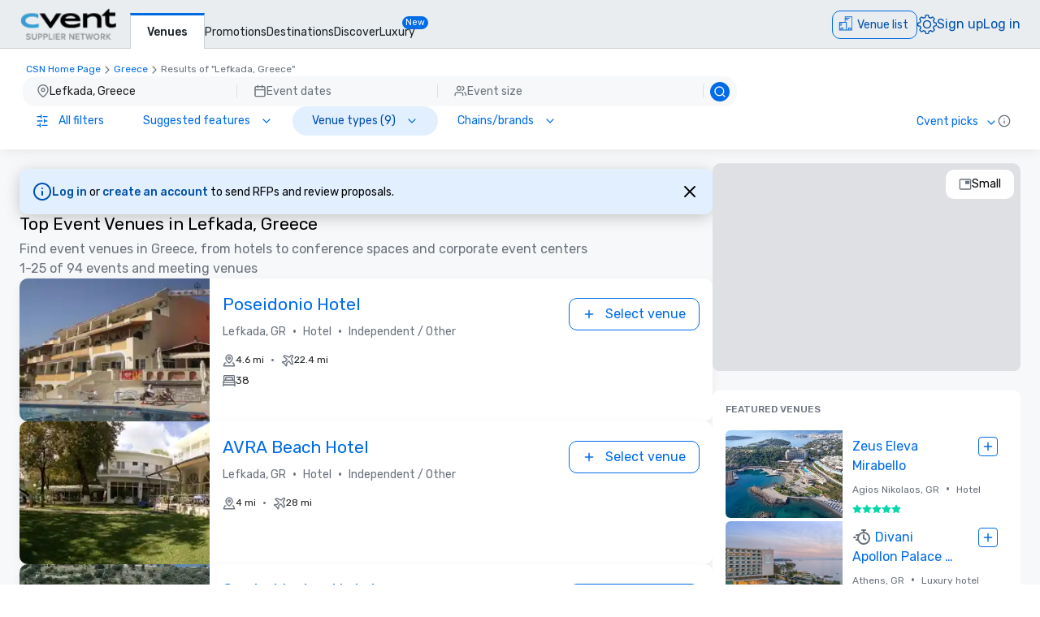

--- FILE ---
content_type: text/css; charset=UTF-8
request_url: https://www.cvent.com/venues/_next/static/css/07e4809ecb61cfe6.css
body_size: 572
content:
.google-map .gm-style .google-map-markers-overlay>div:not(:first-child):hover{z-index:1!important}.google-map .gm-style .gmnoprint.gm-bundled-control .gmnoprint>div>button{border-radius:10px;height:var(--carina-spacing-9)!important;width:var(--carina-spacing-9)!important;background:var(--carina-colors-background)!important}.google-map .gm-style .gmnoprint.gm-bundled-control .gmnoprint>div>button>img{margin:0}.google-map .gm-style .gmnoprint.gm-bundled-control .gmnoprint>div{border-radius:var(--carina-border-radius-xl)!important;box-shadow:none!important}.google-map .gm-style .gmnoprint.gm-bundled-control .gmnoprint>div>div{height:var(--carina-spacing-0-5)!important}.google-map .gm-style .gm-style-moc{display:none}
/*# sourceMappingURL=07e4809ecb61cfe6.css.map*/

--- FILE ---
content_type: application/javascript; charset=UTF-8
request_url: https://www.cvent.com/venues/_next/static/chunks/5266.7c4f7357925b9709.js
body_size: 666
content:
(self.webpackChunk_N_E=self.webpackChunk_N_E||[]).push([[5266],{65266:function(e,t,o){"use strict";o.r(t),o.d(t,{default:function(){return d}});var a=o(69206),n=o(14998),l=o(79240),s=o(88185),u=o(51065);o(18864);var r=o(42265);function d(e){let{apiKey:t,mapRef:o,center:d,zoom:c=r.m6,onClick:i,locale:f,onChange:C,manageLocalStates:k,geoJson:m,children:g}=e,[p,v]=(0,n.useState)(),[S,b]=(0,n.useState)(d),[h,z]=(0,n.useState)(c),[_,L]=(0,n.useState)(),N=(0,n.useMemo)(()=>(0,s.T6)(f),[f]),Z=(0,n.useCallback)((e,t)=>{e.addListener("click",e=>{var o;let a=null===(o=e.latLng)||void 0===o?void 0:o.toJSON();a&&(i(t,a),v(a))})},[i]),w=(0,n.useCallback)(e=>{let{map:t}=e;o.current=t;let a=new google.maps.Geocoder;L(a),Z(t,a),m&&(t.data.addGeoJson(m),t.data.setStyle({fillColor:s.Zz,strokeColor:s.dS,strokeWeight:s.Dv}),(0,s.z8)(t))},[Z,m,o]),x=(0,n.useCallback)(async e=>{let t={lng:e.center[0],lat:e.center[1]};(0,s.mu)(S,t)&&h===e.zoom||(C(t,e.zoom,_,e.bounds.toJSON()),b(t),z(e.zoom))},[_,C,S,h]);return(0,n.useEffect)(()=>{p&&k("MAP_CLICK",void 0)},[p]),(0,a.jsx)(l.Z,{apiKey:t,defaultCenter:d,defaultZoom:c,options:s.vi,onGoogleApiLoaded:w,onChange:e=>{x(e)},externalApiParams:N,loadingContent:(0,a.jsx)(u.Z,{}),children:g})}},18864:function(){}}]);
//# sourceMappingURL=https://sourcemaps-pr50.cvent-production.cvent.cloud/venue-search-app/5.1.102/chunks/5266.7c4f7357925b9709.js.map

--- FILE ---
content_type: application/javascript; charset=UTF-8
request_url: https://www.cvent.com/venues/_next/static/chunks/1256-6f5ed2da39ebb4e1.js
body_size: 8437
content:
"use strict";(self.webpackChunk_N_E=self.webpackChunk_N_E||[]).push([[1256],{48555:function(e,t,a){var n=a(74108);class i extends n.a{constructor(...e){super(...e),this.id="simple.click"}}t.Z=i},29849:function(e,t,a){a.d(t,{Z:function(){return r}});var n=a(14998),i=a(86487),o=a(55232),l=function(){let[e,t]=(0,n.useState)(null);return(0,n.useEffect)(()=>{let e=()=>{setTimeout(()=>{let e=performance.getEntriesByType("navigation")[0];t(Math.round(performance.timeOrigin+e.loadEventEnd))},0)};return"complete"===document.readyState?e():window.addEventListener("load",e),()=>{window.removeEventListener("load",e)}},[]),e},E=a(53049),r=function(e){let{fact:t,type:a}=e,r=(0,i.Z)(),{showSpinner:d}=(0,o.Z)(),T=l();return(0,n.useEffect)(()=>{!d&&r.baseProperties&&Object.keys(r.baseProperties).length>0&&T&&(a===E.qM?r.reportFact(t,T):a===E.sY&&r.reportFact(t,T))},[r,t,d,T,a]),null}},64774:function(e,t,a){a.d(t,{default:function(){return c}});var n=a(69206),i=a(14998),o=a(77422),l=a(25336),E=a(58614),r=a(70709),d=a(25786),T=a(25759),_=a(46624),u=a(86487),S=a(94705),s=a(53049),A=a(72705),O=a(55589),y=a(9361);let R={CSN_NON_AVAILABLE:"CSN_NON_AVAILABLE"};function c(e){var t;let a,{item:c,strings:N,isRFPFullAccess:I,displayTypes:p,isLoggedIn:v,activeFilters:m,testID:M="venue",isPromoDetailsPage:b,isVpp:g,venueStatus:D}=e,L=(0,l.Z)(),{profilePageAnalyticsParams:P,resultsPageAnalyticsParams:f}=(0,A.Z)(),C=(null==L?void 0:L.contains(c.venueId))&&L.items[c.venueId].promotionId===c.promotionId,B=C?N.promotionClaimed:N.claimPromotion,G=(0,u.Z)(),{mapView:k}=(0,_.Z)(),h=(0,o.useSearchParams)(),U=(null==h?void 0:h.get(T.queryStringConstants.IS_PREVIEW))==="1",Y=null!==(t=null==h?void 0:h.get("rfpId"))&&void 0!==t?t:"EXTERNAL_SHOPPING_CART";a=g?s.tK:b?S.ig:s.fy;let w=(0,i.useCallback)(()=>{let e=(0,d.j)("add",c,L,null==h?void 0:h.get(T.queryStringConstants.PAGE_NUMBER),null==h?void 0:h.get(T.queryStringConstants.SORT),a===s.fy?k:"null",null!=m?m:P.activeFilters,f,a);O.ZP.track(new y.Z(e)),G.reportFact(e)},[c,L,h,a,k,m,P.activeFilters,G,f]),V=(0,i.useCallback)(async e=>{e.preventDefault(),e.stopPropagation(),C||(w(),L.updateCart({type:"add",item:c,rfpId:Y}))},[L,C,c,Y,w]);return(null==L?void 0:L.isRfpSentToVenue(c.venueId))?(null==L?void 0:L.isFull())&&!(null==L?void 0:L.contains(c.venueId))?U=!0:v&&!I&&(U=!0):U=!0,(p&&p.includes(R.CSN_NON_AVAILABLE)||(g||b)&&D&&"APPROVED"!==D)&&(B=N.notAvailable,U=!0),(0,n.jsx)("div",{className:"flex flex-col ".concat(b?"order-1 col-span-2 md:order-2 md:col-span-1 md:place-items-end":""," ").concat(g||b?"":"mb-2"),children:(0,n.jsx)(r.default,{testID:"".concat(M,"-claim-promotion"),appearance:b||C?"filled":"lined",text:B,"aria-label":B,disabled:U,active:C,icon:C?(0,n.jsx)(E.default,{id:"check",className:"h-4 w-4 fill-[#FFFFFF]"}):void 0,onClick:V,className:"group rounded-xl p-2 py-1.5 text-b-md/tight ".concat(b?"px-6 md:py-2 md:text-b-base/normal":"px-3"),tabIndex:0})})}},94705:function(e,t,a){a.d(t,{Gz:function(){return i},Hx:function(){return E},Iv:function(){return S},JS:function(){return _},Nr:function(){return T},UP:function(){return r},Uq:function(){return l},ig:function(){return d},ue:function(){return n},y9:function(){return o},z1:function(){return u}});let n=282,i=312,o="venue_promotions",l="view_all",E="promotion_card",r="promotion_documents",d="promotion_page",T=new Map([["AMOUNT","_promotion_type_amount"],["PERCENTAGE","_promotion_type_percentage"],["RATES","_promotion_type_rates"],["PROMOTIONAL_RATES","_promotion_type_rates"]]),_="OFFERING_PROMOTION",u="PLANNER_PROMOTION",S="promotions"},24503:function(e,t,a){a.d(t,{BOOKABLE_ENTITY:function(){return o},WIDGET_BUTTON_STATES:function(){return i},WIDGET_FILTER_IDS:function(){return n},WIDGET_MESSAGE_STATES:function(){return l}});let n={MEETING_ROOM_ATTENDEES:"meeting-room-attendees",MEETING_ROOM_DATES:"meeting-room-dates",GUEST_ROOM_ATTENDEES:"guest-room-attendees",GUEST_ROOM_DATES:"guest-room-dates"},i={ERROR:"ERROR",LOADING:"LOADING",AVAILABLE:"AVAILABLE",DEFAULT:"DEFAULT"},o={MEETING_ROOM:"MEETING_ROOM",GUEST_ROOM:"GUEST_ROOM",BOTH:"BOTH",NONE:"NONE"},l={NO_MESSAGE:"NO_MESSAGE",INVENTORY_AVAILABLE:"INVENTORY_AVAILABLE",MEETING_ROOMS_ONLY:"MEETING_ROOMS_ONLY",GUEST_ROOMS_ONLY:"GUEST_ROOMS_ONLY",INVENTORY_NOT_AVAILABLE:"INVENTORY_NOT_AVAILABLE"}},32074:function(e,t,a){a.d(t,{LI:function(){return _},UY:function(){return l},jY:function(){return T},lX:function(){return i},nW:function(){return o},vL:function(){return E}});let n="DEFAULT",i="RESTAURANT",o="DMC",l="CVB",E="SEV",r={DEFAULT:["blank","CONFERENCE_CENTER","CONVENTION_CENTER","EXPOSITION_CENTER","HOTEL","RESORT","LUXURY_HOTEL","BOUTIQUE_HOTEL","INTERNAL_VENUE"],CVB:[l,o],SEV:["ENTERTAINMENT_VENUE","AQUARIUM_ZOO","ARENA_STADIUM","BANQUET_FACILITY","CORPORATE_OFFICE_SPACE","EDUCATIONAL_FACILITY","GALLERY_MUSEUM","GOLF_COURSE","MOVIE_THEATRE","SPECIAL_EVENT_VENUE","BAR_CLUB"],RESTAURANT:[i]},d={BLANK:n,CONFERENCE_CENTER:n,CONVENTION_CENTER:n,EXPOSITION_CENTER:n,HOTEL:n,RESORT:n,LUXURY_HOTEL:n,BOUTIQUE_HOTEL:n,INTERNAL_VENUE:n,CVB:l,DMC:l,ENTERTAINMENT_VENUE:E,AQUARIUM_ZOO:E,ARENA_STADIUM:E,BANQUET_FACILITY:E,CORPORATE_OFFICE_SPACE:E,EDUCATIONAL_FACILITY:E,GALLERY_MUSEUM:E,GOLF_COURSE:E,MOVIE_THEATRE:E,SPECIAL_EVENT_VENUE:E,BAR_CLUB:E,RESTAURANT:i},T=(e,t)=>{var a,n;return null!==(n=null===(a=r[t])||void 0===a?void 0:a.includes(e))&&void 0!==n&&n},_=e=>{var t;return null!==(t=d[e])&&void 0!==t?t:n}},78037:function(e,t,a){a.d(t,{k:function(){return o}});var n=a(14998),i=a(78324);function o(){return(0,n.useContext)(i.yE)}},76028:function(e,t,a){a.d(t,{Z:function(){return o}});var n=a(14998),i=a(35397);function o(){return(0,n.useContext)(i.ab)}},78324:function(e,t,a){a.d(t,{MG:function(){return l},Vs:function(){return o},ZP:function(){return r},yE:function(){return E}});var n=a(69206),i=a(14998);let o=1024,l=1280,E=(0,i.createContext)({});function r(e){let{children:t}=e,[a,r]=(0,i.useState)(void 0),d=(0,i.useCallback)(()=>{r(window.innerWidth)},[r]);(0,i.useEffect)(()=>(window.addEventListener("resize",d),r(window.innerWidth),()=>{window.removeEventListener("resize",d)}),[d]);let T=(0,i.useMemo)(()=>({screenWidth:a,isMobile:void 0!==a&&a<=768,isTablet:void 0!==a&&a>768&&a<o,isSmallDesktop:void 0!==a&&a>o&&a<=l,isDesktop:void 0!==a&&a>l}),[a]);return(0,n.jsx)(E.Provider,{value:T,children:t})}},6405:function(e,t,a){a.d(t,{N:function(){return T},default:function(){return u}});var n=a(69206),i=a(14998),o=a(16192),l=a(21442),E=a(52817),r=a(35397),d=a(6847);let T=(0,i.createContext)({});function _(e,t){switch(t.type){case"SET_AVAILABILITY_CALENDAR_MONTH_START_DATE":return{...e,startDate:t.payload.startDate};case"SET_AVAILABILITY_CALENDAR_MONTH_END_DATE":return{...e,endDate:t.payload.endDate};case"SET_AVAILABILITY_CALENDAR_SEARCH_PARAMS":return{...e,searchParams:t.payload.searchParams};case"SET_MEETING_ROOM_SELECTION_START_DATE":return{...e,meetingRoomSelectionStartDate:t.payload.meetingRoomSelectionStartDate};case"SET_MEETING_ROOM_SELECTION_END_DATE":return{...e,meetingRoomSelectionEndDate:t.payload.meetingRoomSelectionEndDate};case"SET_GUEST_ROOM_SELECTION_START_DATE":return{...e,guestRoomSelectionStartDate:t.payload.guestRoomSelectionStartDate};case"SET_GUEST_ROOM_SELECTION_END_DATE":return{...e,guestRoomSelectionEndDate:t.payload.guestRoomSelectionEndDate};case"SET_SHOW_IBK_STAY_AVAILABILITY_ERROR":return{...e,showIbkStayAvailabilityError:t.payload.showIbkStayAvailabilityError};case"SET_IBK_STAY_AVAILABILITY_AVAILABLE":return{...e,stayAvailabilityAvailable:t.payload.stayAvailabilityAvailable};case"SET_ADVANCED_CALENDAR_AVAILABILITY_START_DATE":return{...e,advancedCalendarAvailabilityStartDate:t.payload.advancedCalendarAvailabilityStartDate};case"SET_ADVANCED_CALENDAR_AVAILABILITY_END_DATE":return{...e,advancedCalendarAvailabilityEndDate:t.payload.advancedCalendarAvailabilityEndDate};default:throw Error()}}function u(e){var t,a,u,S;let{venueId:s,geoLocation:A,locale:O,children:y}=e,R=(0,i.useMemo)(()=>({startDate:"",endDate:"",searchParams:{},meetingRoomSelectionStartDate:null,meetingRoomSelectionEndDate:null,guestRoomSelectionStartDate:null,guestRoomSelectionEndDate:null,showIbkStayAvailabilityError:!1,stayAvailabilityAvailable:!1,advancedCalendarAvailabilityStartDate:null,advancedCalendarAvailabilityEndDate:null}),[]),[c,N]=(0,i.useReducer)(_,R),{startDate:I,endDate:p,searchParams:v,meetingRoomSelectionStartDate:m,meetingRoomSelectionEndDate:M,guestRoomSelectionStartDate:b,guestRoomSelectionEndDate:g,showIbkStayAvailabilityError:D,stayAvailabilityAvailable:L,advancedCalendarAvailabilityStartDate:P,advancedCalendarAvailabilityEndDate:f}=c,C=parseInt(null==v?void 0:null===(t=v[r.GY.ATTENDEES])||void 0===t?void 0:t.value,10),B=null==v?void 0:null===(a=v[r.GY.DATES])||void 0===a?void 0:a.value,G=parseInt(null==v?void 0:null===(u=v[r.ei.ROOM_COUNT])||void 0===u?void 0:u.value,10),k=null==v?void 0:null===(S=v[r.ei.DATES])||void 0===S?void 0:S.value,h=!!(C&&B),U=!!(G&&k),[Y,w]=(0,i.useState)([]),[V,W]=(0,i.useState)(!1),[x,F]=(0,i.useState)(!1),[K,H]=(0,i.useState)([]),[j,Z]=(0,i.useState)([]),[X,q]=(0,i.useState)(h),[Q,J]=(0,i.useState)(U),[z,$]=(0,i.useState)(!1),[ee,et]=(0,i.useState)(0),[ea,en]=(0,i.useState)(0),[ei,eo]=(0,i.useState)(null),[el,eE]=(0,i.useState)(null),[er,ed]=(0,i.useState)([]),[eT,e_]=(0,i.useState)(!1),[eu,eS]=(0,i.useState)(!1),es=(0,i.useMemo)(()=>(0,E.Hf)({startDate:I,endDate:p,isMeetingRoomFilledOut:h,isGuestRoomFilledOut:U,venueId:s}),[I,p,h,U,s]),eA=(0,i.useMemo)(()=>(0,E.Hf)({startDate:null==P?void 0:P.toISOString(),endDate:null==f?void 0:f.toISOString(),isMeetingRoomFilledOut:h,isGuestRoomFilledOut:U,venueId:s}),[s,P,f,h,U]),eO=(0,i.useMemo)(()=>(0,E.S1)({venueId:s,geoLocation:A,meetingRoomSelectionStartDate:m,meetingRoomSelectionEndDate:M,guestRoomSelectionStartDate:b,guestRoomSelectionEndDate:g,meetingRoomCount:C,guestRoomCount:G,format:o.default}),[s,A,m,M,b,g,C,G]),ey=(0,i.useCallback)(e=>{w(e.result.sort((e,t)=>new Date(e.startDate).getTime()-new Date(t.startDate).getTime())),W(!1),F(!1)},[]),eR=(0,i.useCallback)(()=>{N({type:"SET_IBK_STAY_AVAILABILITY_AVAILABLE",payload:{stayAvailabilityAvailable:!0}}),N({type:"SET_SHOW_IBK_STAY_AVAILABILITY_ERROR",payload:{showIbkStayAvailabilityError:!1}})},[]),ec=(0,i.useCallback)(e=>{var t,a,n,i,o,l;let E=Array.isArray(null==e?void 0:e.meetingRooms)?null==e?void 0:null===(a=e.meetingRooms)||void 0===a?void 0:null===(t=a[0])||void 0===t?void 0:t.totalCostBeforeTax:null==e?void 0:null===(n=e.meetingRooms)||void 0===n?void 0:n.totalCostBeforeTax,r=m&&M,d=b&&g,T=null!==(l=null===(i=e.sleepingRooms)||void 0===i?void 0:i[0].lowestAverageRateWithoutTax)&&void 0!==l?l:null===(o=e.sleepingRooms)||void 0===o?void 0:o[0].lowestAverageRateWithTax,_=m&&M&&E,u=b&&g&&T;$(!1),r&&d&&_&&u?eR():r&&!d&&_?eR():!r&&d&&u?eR():(N({type:"SET_IBK_STAY_AVAILABILITY_AVAILABLE",payload:{stayAvailabilityAvailable:!1}}),N({type:"SET_SHOW_IBK_STAY_AVAILABILITY_ERROR",payload:{showIbkStayAvailabilityError:!0}}))},[m,M,b,g,eR]),eN=(0,i.useCallback)(()=>{async function e(){if(eA)try{let t=await fetch("/venues/api/ibk-daily-availability",{method:"POST",headers:{"Content-Type":"application/json"},body:JSON.stringify(eA)}),a=await t.json();if(t.ok){var e;let t=null==a?void 0:null===(e=a.result)||void 0===e?void 0:e.sort((e,t)=>new Date(e.startDate).getTime()-new Date(t.startDate).getTime());ed(t),eS(!1),e_(!1)}else e_(!0),eS(!1),ed([])}catch(e){e_(!0),eS(!1),ed([])}}eS(!0),e_(!1),P&&f&&e()},[P,f,eA]),eI=(0,i.useCallback)(()=>{async function e(){if(es)try{let e=await fetch("/venues/api/ibk-daily-availability",{method:"POST",headers:{"Content-Type":"application/json"},body:JSON.stringify(es)});if(e.ok){let t=await e.json();H([]),ey(t)}else F(!0),H([]),w([]),W(!1)}catch(e){W(!1),F(!0),H([])}}W(!0),I&&p&&e()},[I,p,ey,es]),ep=(0,i.useCallback)(()=>{$(!0),async function(){if(eO)try{let e=await fetch("/venues/api/ibk",{method:"POST",headers:{"Content-Type":"application/json"},body:JSON.stringify(eO)});if(e.ok){let t=await e.json();ec(t)}else N({type:"SET_IBK_STAY_AVAILABILITY_AVAILABLE",payload:{stayAvailabilityAvailable:!1}}),N({type:"SET_SHOW_IBK_STAY_AVAILABILITY_ERROR",payload:{showIbkStayAvailabilityError:!0}})}catch(e){N({type:"SET_SHOW_IBK_STAY_AVAILABILITY_ERROR",payload:{stayAvailabilityAvailable:!1}}),$(!1),N({type:"SET_SHOW_IBK_STAY_AVAILABILITY_ERROR",payload:{showIbkStayAvailabilityError:!0}})}}()},[ec,eO]),ev=(0,i.useCallback)((e,t)=>null==Y?void 0:Y.filter(a=>{if(e&&t){let n=a.startDate.replace(/-/g,"/");return(0,l.Z)(new Date(n),{start:new Date(e),end:new Date(t)})}return null}),[Y]);(0,i.useEffect)(()=>{if(m&&M){var e,t,a,n;let i=ev(m,M),o=null==Y?void 0:null===(n=Y[0])||void 0===n?void 0:null===(a=n.meetingAvailability)||void 0===a?void 0:null===(t=a.venueMeetingDay)||void 0===t?void 0:null===(e=t.packages[0])||void 0===e?void 0:e.currency,l=null==i?void 0:i.reduce((e,t)=>{var a;let n=null==t?void 0:null===(a=t.meetingAvailability)||void 0===a?void 0:a.cheapestMeetingPrice;return void 0!==n?e+n:e},0),E=l?(0,d.xG)(O,l,o,0,0):null;et(null==i?void 0:i.length),eo(E)}else et(0),eo(null)},[m,M,Y,ev,O]),(0,i.useEffect)(()=>{if(b&&g){var e,t,a,n;let i=null===(e=ev(b,g))||void 0===e?void 0:e.slice(0,-1),o=null==i?void 0:i.reduce((e,t)=>{var a;let n=null==t?void 0:null===(a=t.sleepingAvailability)||void 0===a?void 0:a.cheapestSleepingPrice;return void 0!==n?e+n:e},0),l=null==Y?void 0:null===(n=Y[0])||void 0===n?void 0:null===(a=n.sleepingAvailability)||void 0===a?void 0:null===(t=a.sleepingRoomNight)||void 0===t?void 0:t.currency,E=o?(0,d.xG)(O,o,l,0,0):null;en(null==i?void 0:i.length),eE(E)}else en(0),eE(null)},[b,g,Y,ev,O]),(0,i.useEffect)(()=>{I&&p&&!V&&eI()},[I,p,v]),(0,i.useEffect)(()=>{P&&f&&!eu&&eN()},[P,f,v]),(0,i.useEffect)(()=>{q(h)},[h,q]),(0,i.useEffect)(()=>{J(U)},[U,J]),(0,i.useEffect)(()=>{if(U&&(null==Y?void 0:Y.length)>0){let e=[...K];Y.forEach((t,a)=>{if(a>0){var n,i;let o=Y[a-1];!(null==t?void 0:null===(n=t.sleepingAvailability)||void 0===n?void 0:n.cheapestSleepingPrice)&&(null==o?void 0:null===(i=o.sleepingAvailability)||void 0===i?void 0:i.cheapestSleepingPrice)&&e.push(t.startDate.replace(/-/g,"/"))}}),H(e)}},[Y,U]),(0,i.useEffect)(()=>{if(h&&(null==Y?void 0:Y.length)>0){let e=[...j];Y.forEach((t,a)=>{if(a>0){var n,i;let o=Y[a-1];!(null==t?void 0:null===(n=t.meetingAvailability)||void 0===n?void 0:n.cheapestMeetingPrice)&&(null==o?void 0:null===(i=o.meetingAvailability)||void 0===i?void 0:i.cheapestMeetingPrice)&&e.push(t.startDate.replace(/-/g,"/"))}}),Z(e)}},[Y,U]);let em=(0,i.useMemo)(()=>({IBK_AVAILABILITY_CALENDAR_DATA:{ibkDailyAvailabilityState:c,ibkDailyAvailabilityData:Y,ibkDailyAvailabilityDataLoading:V,ibkDailyAvailabilityDataError:x,ibkDailySleepingCheckoutOnlyDates:K,isIbkMeetingRoomSearched:X,isIbkGuestRoomSearched:Q,ibkDailyMeetingRoomDateBreaks:j,stayAvailabilityLoading:z,stayAvailabilityAvailable:L,stayAvailabilityError:D,meetingRoomSelectionNumberOfDays:ee,guestRoomSelectionNumberOfDays:ea,meetingRoomSelectionAverageCost:ei,guestRoomSelectionAverageCost:el,advancedCalendarAvailability:er,advancedCalendarAvailabilityError:eT,advancedCalendarAvailabilityLoading:eu},IBK_AVAILABILITY_CALENDAR_ACTIONS:{ibkDailyAvailabilityDispatch:N,getIBKDailyCalendarAvailability:eI,getIBKStayAvailability:ep,getIbkAdvancedCalendarAvailability:eN}}),[c,Y,V,x,K,X,Q,eI,z,L,D,ep,j,ee,ea,ei,el,er,eT,eu,eN]);return(0,n.jsx)(T.Provider,{value:em,children:y})}},35397:function(e,t,a){a.d(t,{GY:function(){return r},ab:function(){return T},default:function(){return u},ei:function(){return d}});var n=a(69206),i=a(14998),o=a(24503),l=a(52817),E=a(41200);let r={ATTENDEES:"meeting-room-attendees",DATES:"meeting-room-dates"},d={ROOM_COUNT:"guest-room-attendees",DATES:"guest-room-dates"},T=(0,i.createContext)({});function _(e,t){switch(t.type){case"SET_INTEGRATED_ENTITY":return{...e,integratedEntity:t.ibkPayload.integratedEntity};case"SET_PRESELECTED_ENTITY":return{...e,preSelectedEntity:t.ibkPayload.preSelectedEntity};case"SET_SEARCH_PARAMS":return{...e,searchParams:t.ibkPayload.searchParams};case"SET_SEARCHED_FROM_MODAL":return{...e,searchedFromModal:t.ibkPayload.searchedFromModal};case"SET_BUTTON_STATE":return{...e,buttonState:t.ibkPayload.buttonState};case"SET_BANNER_MESSAGE":return{...e,bannerMessageState:t.ibkPayload.bannerMessageState};case"SET_PRE_POP_MEETING_ROOM_SELECTION":return{...e,prepopMeetingRoomSelection:t.ibkPayload.prepopMeetingRoomSelection};case"SET_PRE_POP_GUEST_ROOM_SELECTION":return{...e,prepopGuestRoomSelection:t.ibkPayload.prepopGuestRoomSelection};case"SET_RFP_WARNING":return{...e,rfpWarning:t.ibkPayload.rfpWarning};case"SET_IS_BOOKABLE_NOW":return{...e,isBookableNow:t.ibkPayload.isBookableNow};case"ADD_MEETING_ROOMS":return{...e,addMeetingRooms:t.ibkPayload.addMeetingRooms};case"ADD_SLEEPING_ROOMS":return{...e,addSleepingRooms:t.ibkPayload.addSleepingRooms};case"SET_IS_MODAL_OPEN":return{...e,isModalOpen:t.ibkPayload.isModalOpen};case"SET_CURRENCY_CODE":return{...e,currencyCode:t.ibkPayload.currencyCode};case"SET_MEETING_ROOM_RATE":return{...e,meetingRoomRate:t.ibkPayload.meetingRoomRate};case"SET_GUEST_ROOM_RATE":return{...e,guestRoomRate:t.ibkPayload.guestRoomRate};case"SET_SELECTIONS":return{...e,selections:t.ibkPayload.selections};case"SET_HIDE_WIDGET":return{...e,hideWidget:t.ibkPayload.hideWidget};case"SET_MEETING_SPACE_ENABLED":return{...e,meetingSpaceEnabled:t.ibkPayload.meetingSpaceEnabled};case"SET_SLEEPING_ROOM_ENABLED":return{...e,sleepingRoomEnabled:t.ibkPayload.sleepingRoomEnabled};case"SET_MEETING_ROOM_MIN_MAX_COUNT":return{...e,meetingRoomMinMaxCount:t.ibkPayload.meetingRoomMinMaxCount};case"SET_SLEEPING_ROOM_MIN_MAX_COUNT":return{...e,sleepingRoomMinMaxCount:t.ibkPayload.sleepingRoomMinMaxCount};case"SET_MIN_MAX_COUNT_LOADING":return{...e,isMinMaxCountLoading:t.ibkPayload.isMinMaxCountLoading};default:throw Error()}}function u(e){var t,a,u,S;let{venueId:s,geoLocation:A,preFilledMeetingSpaceAttendees:O,preFilledGuestRoomCount:y,preFilledStartDate:R,preFilledEndDate:c,preFilledGuestRoomStartDate:N,preFilledGuestRoomEndDate:I,rfpSupplierIds:p,configSkuJWT:v,children:m}=e,M=(0,i.useMemo)(()=>({integratedEntity:"",preSelectedEntity:"",searchParams:{},searchedFromModal:!1,buttonState:o.WIDGET_BUTTON_STATES.DEFAULT,bannerMessageState:o.WIDGET_MESSAGE_STATES.NO_MESSAGE,prepopMeetingRoomSelection:{},prepopGuestRoomSelection:{},rfpWarning:null==p?void 0:p.some(e=>e.venueId===s),isBookableNow:!1,addMeetingRooms:!1,addSleepingRooms:!1,isModalOpen:!1,currencyCode:"USD",meetingRoomRate:0,guestRoomRate:0,selections:{},hideWidget:!1,meetingRoomMinMaxCount:null,sleepingRoomMinMaxCount:null,isMinMaxCountLoading:!1}),[p,s]),[b,g]=(0,i.useReducer)(_,M),{integratedEntity:D,isBookableNow:L,isModalOpen:P,searchedFromModal:f,searchParams:C,hideWidget:B}=b,[G,k]=(0,i.useState)(!1),[h,U]=(0,i.useState)(null),Y=!!(R&&c),w=!!(N&&I),V=O,W=y;(Y||w)&&(V||(V=W||1),W||(W=V||10)),(0,i.useEffect)(()=>{D===o.BOOKABLE_ENTITY.NONE?(g({type:"SET_MEETING_ROOM_RATE",ibkPayload:{meetingRoomRate:0}}),g({type:"SET_GUEST_ROOM_RATE",ibkPayload:{guestRoomRate:0}}),g({type:"SET_HIDE_WIDGET",ibkPayload:{hideWidget:!0}})):D===o.BOOKABLE_ENTITY.MEETING_ROOM?g({type:"SET_GUEST_ROOM_RATE",ibkPayload:{guestRoomRate:0}}):D===o.BOOKABLE_ENTITY.GUEST_ROOM&&g({type:"SET_MEETING_ROOM_RATE",ibkPayload:{meetingRoomRate:0}})},[D]);let x=parseInt(null==C?void 0:null===(t=C[r.ATTENDEES])||void 0===t?void 0:t.value,10),F=null==C?void 0:null===(a=C[r.DATES])||void 0===a?void 0:a.value,K=parseInt(null==C?void 0:null===(u=C[d.ROOM_COUNT])||void 0===u?void 0:u.value,10),H=null==C?void 0:null===(S=C[d.DATES])||void 0===S?void 0:S.value,j=!!(x&&F),Z=!!(K&&H),X=(0,i.useMemo)(()=>({preFilledMeetingSpaceAttendees:O,preFilledStartDate:R,preFilledEndDate:c,preFilledGuestRoomCount:y,preFilledGuestRoomStartDate:N,preFilledGuestRoomEndDate:I}),[c,y,I,N,O,R]),q=(0,i.useCallback)(e=>{var t,a,n,i,l,E,r,d,T;let _;let u=Array.isArray(null==e?void 0:e.meetingRooms)?null==e?void 0:null===(a=e.meetingRooms)||void 0===a?void 0:null===(t=a[0])||void 0===t?void 0:t.totalCostBeforeTax:null==e?void 0:null===(n=e.meetingRooms)||void 0===n?void 0:n.totalCostBeforeTax,S=null!==(E=null===(i=e.sleepingRooms)||void 0===i?void 0:i[0].lowestAverageRateWithoutTax)&&void 0!==E?E:null===(l=e.sleepingRooms)||void 0===l?void 0:l[0].lowestAverageRateWithTax,s=null==e?void 0:e.meetingSpaceEnabled,A=null==e?void 0:e.sleepingSpaceEnabled;if((u||S)&&(_=(null==e?void 0:e.meetingRooms)&&(null==e?void 0:null===(r=e.meetingRooms)||void 0===r?void 0:r.length)?null===(d=e.meetingRooms[0])||void 0===d?void 0:d.currency:null===(T=e.sleepingRooms)||void 0===T?void 0:T[0].currency),e){let e="";s||A?(B&&g({type:"SET_HIDE_WIDGET",ibkPayload:{hideWidget:!1}}),s&&A?e=o.BOOKABLE_ENTITY.BOTH:s&&!A?e=o.BOOKABLE_ENTITY.MEETING_ROOM:!s&&A&&(e=o.BOOKABLE_ENTITY.GUEST_ROOM)):(e=o.BOOKABLE_ENTITY.NONE,B||g({type:"SET_HIDE_WIDGET",ibkPayload:{hideWidget:!0}})),""!==e&&g({type:"SET_INTEGRATED_ENTITY",ibkPayload:{integratedEntity:e}}),g({type:"SET_CURRENCY_CODE",ibkPayload:{currencyCode:_}}),u&&s&&!f&&Y&&(g({type:"SET_MEETING_ROOM_RATE",ibkPayload:{meetingRoomRate:u}}),B&&g({type:"SET_HIDE_WIDGET",ibkPayload:{hideWidget:!1}})),S&&A&&!f&&Y&&(g({type:"SET_GUEST_ROOM_RATE",ibkPayload:{guestRoomRate:S}}),B&&g({type:"SET_HIDE_WIDGET",ibkPayload:{hideWidget:!1}})),u||S?Y&&(O||y?O&&!y?u&&s?(L||f||g({type:"SET_IS_BOOKABLE_NOW",ibkPayload:{isBookableNow:!0}}),g({type:"ADD_MEETING_ROOMS",ibkPayload:{addMeetingRooms:!0}}),g({type:"ADD_SLEEPING_ROOMS",ibkPayload:{addSleepingRooms:!1}})):S&&A&&(L&&!f&&g({type:"SET_IS_BOOKABLE_NOW",ibkPayload:{isBookableNow:!1}}),g({type:"SET_PRESELECTED_ENTITY",ibkPayload:{preSelectedEntity:o.BOOKABLE_ENTITY.GUEST_ROOM}}),g({type:"SET_PRE_POP_GUEST_ROOM_SELECTION",ibkPayload:{prepopGuestRoomSelection:{guestRoomStartDate:null!=N?N:R,guestRoomEndDate:null!=I?I:c}}})):!O&&y?S&&A?(L||f||g({type:"SET_IS_BOOKABLE_NOW",ibkPayload:{isBookableNow:!0}}),g({type:"ADD_SLEEPING_ROOMS",ibkPayload:{addSleepingRooms:!0}}),g({type:"ADD_MEETING_ROOMS",ibkPayload:{addMeetingRooms:!1}})):u&&s&&(L&&!f&&g({type:"SET_IS_BOOKABLE_NOW",ibkPayload:{isBookableNow:!1}}),g({type:"SET_PRESELECTED_ENTITY",ibkPayload:{preSelectedEntity:o.BOOKABLE_ENTITY.MEETING_ROOM}}),g({type:"SET_PRE_POP_MEETING_ROOM_SELECTION",ibkPayload:{prepopMeetingRoomSelection:{meetingRoomStartDate:R,meetingRoomEndDate:c}}})):O&&y&&(u&&s&&(L||f||g({type:"SET_IS_BOOKABLE_NOW",ibkPayload:{isBookableNow:!0}}),g({type:"ADD_MEETING_ROOMS",ibkPayload:{addMeetingRooms:!0}})),S&&A&&(L||f||g({type:"SET_IS_BOOKABLE_NOW",ibkPayload:{isBookableNow:!0}}),g({type:"ADD_SLEEPING_ROOMS",ibkPayload:{addSleepingRooms:!0}}))):(s&&u&&g({type:"SET_PRE_POP_MEETING_ROOM_SELECTION",ibkPayload:{prepopMeetingRoomSelection:{meetingRoomStartDate:R,meetingRoomEndDate:c}}}),A&&S&&g({type:"SET_PRE_POP_GUEST_ROOM_SELECTION",ibkPayload:{prepopGuestRoomSelection:{guestRoomStartDate:null!=N?N:R,guestRoomEndDate:null!=I?I:c}}}),S&&u?g({type:"SET_PRESELECTED_ENTITY",ibkPayload:{preSelectedEntity:o.BOOKABLE_ENTITY.BOTH}}):S?g({type:"SET_PRESELECTED_ENTITY",ibkPayload:{preSelectedEntity:o.BOOKABLE_ENTITY.GUEST_ROOM}}):u?g({type:"SET_PRESELECTED_ENTITY",ibkPayload:{preSelectedEntity:o.BOOKABLE_ENTITY.MEETING_ROOM}}):g({type:"SET_PRESELECTED_ENTITY",ibkPayload:{preSelectedEntity:o.BOOKABLE_ENTITY.NONE}}))):(g({type:"SET_PRE_POP_GUEST_ROOM_SELECTION",ibkPayload:{prepopGuestRoomSelection:{}}}),g({type:"SET_PRE_POP_MEETING_ROOM_SELECTION",ibkPayload:{prepopMeetingRoomSelection:{}}}),g({type:"SET_IS_BOOKABLE_NOW",ibkPayload:{isBookableNow:!1}})),j&&Z?u&&S?(g({type:"SET_BUTTON_STATE",ibkPayload:{buttonState:o.WIDGET_BUTTON_STATES.AVAILABLE}}),g({type:"SET_BANNER_MESSAGE",ibkPayload:{bannerMessageState:o.WIDGET_MESSAGE_STATES.INVENTORY_AVAILABLE}}),g({type:"ADD_MEETING_ROOMS",ibkPayload:{addMeetingRooms:!0}}),g({type:"ADD_SLEEPING_ROOMS",ibkPayload:{addSleepingRooms:!0}})):(u?g({type:"SET_BANNER_MESSAGE",ibkPayload:{bannerMessageState:o.WIDGET_MESSAGE_STATES.MEETING_ROOMS_ONLY}}):S?g({type:"SET_BANNER_MESSAGE",ibkPayload:{bannerMessageState:o.WIDGET_MESSAGE_STATES.GUEST_ROOMS_ONLY}}):g({type:"SET_BANNER_MESSAGE",ibkPayload:{bannerMessageState:o.WIDGET_MESSAGE_STATES.INVENTORY_NOT_AVAILABLE}}),g({type:"SET_BUTTON_STATE",ibkPayload:{buttonState:o.WIDGET_BUTTON_STATES.ERROR}})):j&&!Z?u?(g({type:"SET_BUTTON_STATE",ibkPayload:{buttonState:o.WIDGET_BUTTON_STATES.AVAILABLE}}),g({type:"SET_BANNER_MESSAGE",ibkPayload:{bannerMessageState:o.WIDGET_MESSAGE_STATES.INVENTORY_AVAILABLE}}),g({type:"ADD_MEETING_ROOMS",ibkPayload:{addMeetingRooms:!0}}),g({type:"ADD_SLEEPING_ROOMS",ibkPayload:{addSleepingRooms:!1}})):(g({type:"SET_BUTTON_STATE",ibkPayload:{buttonState:o.WIDGET_BUTTON_STATES.ERROR}}),g({type:"SET_BANNER_MESSAGE",ibkPayload:{bannerMessageState:o.WIDGET_MESSAGE_STATES.INVENTORY_NOT_AVAILABLE}})):!j&&Z?S?(g({type:"SET_BUTTON_STATE",ibkPayload:{buttonState:o.WIDGET_BUTTON_STATES.AVAILABLE}}),g({type:"SET_BANNER_MESSAGE",ibkPayload:{bannerMessageState:o.WIDGET_MESSAGE_STATES.INVENTORY_AVAILABLE}}),g({type:"ADD_SLEEPING_ROOMS",ibkPayload:{addSleepingRooms:!0}}),g({type:"ADD_MEETING_ROOMS",ibkPayload:{addMeetingRooms:!1}})):(g({type:"SET_BUTTON_STATE",ibkPayload:{buttonState:o.WIDGET_BUTTON_STATES.ERROR}}),g({type:"SET_BANNER_MESSAGE",ibkPayload:{bannerMessageState:o.WIDGET_MESSAGE_STATES.INVENTORY_NOT_AVAILABLE}})):(g({type:"SET_BUTTON_STATE",ibkPayload:{buttonState:o.WIDGET_BUTTON_STATES.DEFAULT}}),g({type:"SET_BANNER_MESSAGE",ibkPayload:{bannerMessageState:o.WIDGET_MESSAGE_STATES.NO_MESSAGE}}))}else g({type:"SET_BUTTON_STATE",ibkPayload:{buttonState:o.WIDGET_BUTTON_STATES.ERROR}})},[B,L,Z,j,Y,c,y,I,N,O,R,f]),Q=(0,i.useCallback)(()=>{g({type:"SET_BUTTON_STATE",ibkPayload:{buttonState:o.WIDGET_BUTTON_STATES.ERROR}})},[]),J=(0,i.useCallback)(()=>{g({type:"SET_MIN_MAX_COUNT_LOADING",ibkPayload:{isMinMaxCountLoading:!0}}),(async()=>{let e=await fetch("/venues/api/ibk-min-max-count",{method:"POST",headers:{"Content-Type":"application/json"},body:JSON.stringify({filter:{and:[{type:"VENUE_ID",expression:[s]}]},aggregations:["MEETING_ROOM_ATTENDEE_RANGE","SLEEPING_ROOM_BOOKING_RANGE"]})});e.ok||g({type:"SET_MIN_MAX_COUNT_LOADING",ibkPayload:{isMinMaxCountLoading:!1}});let t=await e.json();g({type:"SET_MEETING_ROOM_MIN_MAX_COUNT",ibkPayload:{meetingRoomMinMaxCount:(null==t?void 0:t.meetingRoomAttendeeRange)||null}}),g({type:"SET_SLEEPING_ROOM_MIN_MAX_COUNT",ibkPayload:{sleepingRoomMinMaxCount:(null==t?void 0:t.sleepingRoomBookingRange)||null}}),g({type:"SET_MIN_MAX_COUNT_LOADING",ibkPayload:{isMinMaxCountLoading:!1}})})()},[s]),z=(0,i.useCallback)(()=>{k(!0),async function(){let e=(0,l.AD)({venueId:s,geoLocation:A,isGuestRoomFilledOut:Z,preFilledDatesValid:Y,searchedFromModal:f,preFilledStartDate:R,preFilledEndDate:c,guestRoomDates:H,meetingRoomDates:F,guestRoomCountFromWidgetModal:K,guestRoomCount:W,isMeetingRoomFilledOut:j,meetingRoomAttendeesFromWidgetModel:x,meetingRoomCount:V});g({type:"SET_SELECTIONS",ibkPayload:{selections:e.selections}});let t=await fetch("/venues/api/ibk",{method:"POST",headers:{"Content-Type":"application/json"},body:JSON.stringify(e)});t.ok?q(await t.json()):Q(),g({type:"SET_SEARCHED_FROM_MODAL",ibkPayload:{searchedFromModal:!1}}),k(!1)}()},[s,A,Z,Y,f,R,c,H,F,K,W,j,x,V,q,Q]);(0,i.useEffect)(()=>{G&&g({type:"SET_BUTTON_STATE",ibkPayload:{buttonState:o.WIDGET_BUTTON_STATES.LOADING}})},[G]),(0,i.useEffect)(()=>{(async function(){U(await (0,E.lO)())})()},[]),(0,i.useEffect)(()=>{P&&(null==p?void 0:p.some(e=>e.venueId===s))&&g({type:"SET_RFP_WARNING",ibkPayload:{rfpWarning:!0}})},[P,p,s]);let $=(0,i.useMemo)(()=>({IBK_DATA:{ibkState:b,preFilledFilters:X,dateFnsFunctions:h,configSkuJWT:v},IBK_ACTIONS:{ibkDispatch:g,getAvailability:z,getMinMaxCount:J}}),[b,v,X,h,z,J]);return(0,n.jsx)(T.Provider,{value:$,children:m})}},41200:function(e,t,a){a.d(t,{BJ:function(){return i},E2:function(){return l},GO:function(){return E},Ln:function(){return r},lO:function(){return d},ln:function(){return o}});var n=a(6847);function i(e,t){return(0,n.p6)("fr-CA",e,{year:"numeric",month:"2-digit",day:"2-digit",timeZone:t})}function o(e,t){return"".concat((0,n.p6)("fr-CA",e,{year:"numeric",month:"2-digit",day:"2-digit",timeZone:t}),"T00:00:00.000Z")}function l(e,t){return"".concat((0,n.p6)(t,e,{year:"numeric",month:"long"}))}function E(e){var t,a;return null===(a=e.split("/"))||void 0===a?void 0:null===(t=a.reverse())||void 0===t?void 0:t.join("-")}function r(e,t){let a=e?e.split("-"):[],i=new Date(parseInt(a[0],10),parseInt(a[1],10)-1,parseInt(a[2],10));return 3===a.length?(0,n.p6)(t,i,{year:"numeric",month:"short",day:"2-digit"}).replace(/,?[^.]?[0-9][0-9][0-9][0-9]?./,""):""}async function d(){let[e,t,n,i,o]=await Promise.all([Promise.resolve().then(a.bind(a,16192)),a.e(7142).then(a.bind(a,87142)),a.e(6649).then(a.bind(a,46649)),Promise.resolve().then(a.bind(a,35177)),a.e(6754).then(a.bind(a,16754))]);return{format:e.default,isAfter:t.default,isBefore:n.default,isValid:i.default,parse:o.default}}},97251:function(e,t,a){a.d(t,{b:function(){return E}});var n=a(6847),i=a(41200);let o={year:"numeric",month:"2-digit",day:"2-digit"},l="en-GB";function E(e,t,a,E,r,d,T,_,u,S){let s={};if((t||e)&&S&&E){let e,t;T&&_?(e=(0,i.GO)((0,n.p6)(l,T,o)),t=(0,i.GO)((0,n.p6)(l,_,o))):r&&d&&(e=(0,i.GO)((0,n.p6)(l,r,o)),t=(0,i.GO)((0,n.p6)(l,d,o))),s.withSleepingRoomAvailability={startDate:e,endDate:t,roomCriteria:{and:[{adultCount:{min:1}},{roomInventory:{min:S}}]}}}else s.withSleepingRoomAvailability=void 0;return e&&u&&a?s.withMeetingRoomAvailability={startDate:r?(0,i.GO)((0,n.p6)(l,r,o)):void 0,endDate:d?(0,i.GO)((0,n.p6)(l,d,o)):void 0,roomCriteria:{and:[{maxAttendees:{min:u}}]}}:s.withMeetingRoomAvailability=void 0,s}},52817:function(e,t,a){a.d(t,{AD:function(){return o},Hf:function(){return l},S1:function(){return E}});var n=a(41200);function i(e,t){return{filter:{and:[{type:"VENUE_ID",venueId:[e]}],type:"AND"},sort:{geoContext:{centerPoint:t},order:[{type:"ALPHABETICAL",direction:"ASC"}]},pagination:{from:0,size:4},selections:{withSleepingRoomAvailability:void 0,withMeetingRoomAvailability:void 0}}}function o(e){var t,a,o,l;let{venueId:E,geoLocation:r,isGuestRoomFilledOut:d,preFilledDatesValid:T,searchedFromModal:_,preFilledStartDate:u,preFilledEndDate:S,guestRoomDates:s,meetingRoomDates:A,guestRoomCountFromWidgetModal:O,guestRoomCount:y,isMeetingRoomFilledOut:R,meetingRoomAttendeesFromWidgetModel:c,meetingRoomCount:N,timezone:I}=e,p=i(E,r);return d||T&&!_?p.selections.withSleepingRoomAvailability={startDate:(0,n.ln)(null!==(t=s.startDate)&&void 0!==t?t:u,I),endDate:(0,n.ln)(null!==(a=s.endDate)&&void 0!==a?a:S,I),roomCriteria:{and:[{adultCount:{min:1}},{roomInventory:{min:O||y||10}}]}}:p.selections.withSleepingRoomAvailability=void 0,R||T&&!_?p.selections.withMeetingRoomAvailability={startDate:(0,n.ln)(null!==(o=A.startDate)&&void 0!==o?o:u,I),endDate:(0,n.ln)(null!==(l=A.endDate)&&void 0!==l?l:S,I),roomCriteria:{and:[{maxAttendees:{min:c||N||1}}]}}:p.selections.withMeetingRoomAvailability=void 0,p}function l(e){let{startDate:t,endDate:a,isMeetingRoomFilledOut:n,isGuestRoomFilledOut:i,venueId:o}=e,l=null;if(t&&a){let e={startDate:t,endDate:a,roomCriteria:{and:[{type:"MEETING_ROOM_MAX_ATTENDEES",maxAttendees:1}]}},E={startDate:t,endDate:a};n&&i?l={venueId:o,meetingAvailabilityRequest:e,sleepingAvailabilityRequest:E}:n?l={venueId:o,meetingAvailabilityRequest:e}:i&&(l={venueId:o,sleepingAvailabilityRequest:E})}return l}function E(e){let{venueId:t,geoLocation:a,meetingRoomSelectionStartDate:n,meetingRoomSelectionEndDate:o,guestRoomSelectionStartDate:l,guestRoomSelectionEndDate:E,meetingRoomCount:r,guestRoomCount:d,format:T}=e,_=i(t,a);return n&&o&&r&&(_.selections.withMeetingRoomAvailability={startDate:T(n,"yyyy-MM-dd"),endDate:T(o,"yyyy-MM-dd"),roomCriteria:{and:[{maxAttendees:{min:r}}]}}),l&&E&&d&&(_.selections.withSleepingRoomAvailability={startDate:T(l,"yyyy-MM-dd"),endDate:T(E,"yyyy-MM-dd"),roomCriteria:{and:[{adultCount:{min:1}},{roomInventory:{min:d}}]}}),_}},13412:function(e,t,a){a.d(t,{U:function(){return o}});var n=a(25759),i=a(76114);let o=function(e,t,a,o){let l=arguments.length>4&&void 0!==arguments[4]?arguments[4]:"",E=arguments.length>5&&void 0!==arguments[5]?arguments[5]:"",r=new i.Z;return r.addPath(e),r.addPath("/instantbook/venue/".concat(t)),r.addQueryParam(n.queryStringConstants.SELECTIONS,a,!1),r.addQueryParam(n.queryStringConstants.CONFIG_SKU_JWT,o,!1,!0),r.addQueryParam(n.queryStringConstants.RFP_ID,l,!1,!0),l||r.addQueryParam(n.queryStringConstants.MEETING_REQUEST_ID,E,!1,!0),r.getFullUrl()}}}]);
//# sourceMappingURL=https://sourcemaps-pr50.cvent-production.cvent.cloud/venue-search-app/5.1.102/chunks/1256-6f5ed2da39ebb4e1.js.map

--- FILE ---
content_type: application/javascript; charset=UTF-8
request_url: https://www.cvent.com/venues/_next/static/chunks/app/%5Blocale%5D/results/%5BsearchTerm%5D/not-found-32088e87cc00efc4.js
body_size: 3034
content:
(self.webpackChunk_N_E=self.webpackChunk_N_E||[]).push([[9110,9160,6082],{28224:function(e,t,n){Promise.resolve().then(n.bind(n,95436)),Promise.resolve().then(n.t.bind(n,27136,23)),Promise.resolve().then(n.bind(n,80781))},80781:function(e,t,n){"use strict";var a=n(69206);n(14998);var r=n(70709),i=n(41874);t.default=function(e){let{text:t,url:n,appearance:o,isBlock:c,target:u,className:s,icon:l,onClick:d,referrerPolicy:f,size:h="m",rel:_}=e;return(0,a.jsx)(i.Link,{href:n,target:u,onClick:d,referrerPolicy:f,tabIndex:-1,rel:_,children:(0,a.jsx)(r.default,{text:t,"aria-label":t,isBlock:c,appearance:o,className:s,icon:l,size:h})})}},70709:function(e,t,n){"use strict";n.r(t),n.d(t,{Button:function(){return h},default:function(){return _}});var a=n(69206),r=n(14998),i=n(68087),o=n(65296),c=n(96077);let u=(0,o.tv)({slots:{base:"carina-button",icon:"carina-button--icon"},variants:{active:{true:"carina-button__active"},appearance:{filled:"carina-button__filled",lined:"carina-button__lined",ghost:"carina-button__ghost"},block:{true:"carina-button__block"},disabled:{true:"carina-button__disabled","style-only":"carina-button__disabled"},elevated:{true:"carina-button__elevated"},fab:{true:"carina-button__fab"},iconAlign:{start:{icon:"carina-button--icon__start"},end:{icon:"carina-button--icon__end"}},iconOnly:{true:"carina-button__icon-only"},pill:{true:"carina-button__pill"},size:{s:"carina-button__s",m:"carina-button__m",l:"carina-button__l"},variant:{danger:"carina-button__danger",brand:"carina-button__brand","neutral-white":"carina-button__neutral-white","neutral-black":"carina-button__neutral-black",menu:"carina-button__menu"}}}),s={STYLE_ONLY:"style-only"},l=(e,t)=>"a"===e,d=(e,t)=>!l(e,t),f=(e,t)=>{let n=null==t?void 0:t.toLowerCase();return{iconBefore:e&&"start"===n?e:void 0,iconAfter:e&&"end"===n?e:void 0}},h=(0,r.forwardRef)((e,t)=>{let{active:n,appearance:h="lined",disabled:_,element:b="button",icon:p,iconAlign:m="start",isBlock:v,isElevated:S,isFAB:T,isPill:C,onClick:R,size:w="m",testID:E,text:N,variant:z="brand",className:g,...k}=e,j=(0,c.A)(t),{iconBefore:L,iconAfter:x}=f(p,m),P=(0,r.useMemo)(()=>p&&N?"sm":T?"lg":"md",[T,N,p]),{base:H,icon:I}=(0,o.tv)({extend:u})({active:n,appearance:h,block:v,disabled:_,elevated:S,fab:T,iconAlign:m,iconOnly:p&&!N,pill:C,size:w,variant:z}),F=(0,a.jsxs)(a.Fragment,{children:[L&&(0,a.jsx)("span",{className:I(),dir:"ltr",children:"function"==typeof p?(0,a.jsx)(p,{size:P}):p}),N&&(0,a.jsx)("span",{className:"min-w-0 overflow-hidden text-ellipsis whitespace-nowrap",children:N}),x&&(0,a.jsx)("span",{className:I(),dir:"ltr",children:"function"==typeof p?(0,a.jsx)(p,{size:P}):p})]}),U=(0,a.jsx)(a.Fragment,{});if(l(b,k)){let{href:e,...t}=k;U=(0,a.jsx)("a",{...t,...(0,i.injectTestId)(E),className:[H(),g].join(" "),"aria-hidden":t["aria-hidden"],"aria-label":t["aria-label"],onClick:_?void 0:R,href:_?void 0:e,dir:"ltr",ref:j,"aria-disabled":_===s.STYLE_ONLY||void 0,children:F})}if(d(b,k)){let{...e}=k;U=(0,a.jsx)("button",{...e,...(0,i.injectTestId)(E),className:[H(),g].join(" "),"aria-hidden":e["aria-hidden"],"aria-label":e["aria-label"],"data-cvent-id":E,disabled:!0===_,dir:"ltr",ref:j,type:"button",onClick:_?void 0:R,"aria-disabled":_===s.STYLE_ONLY||void 0,children:F})}return U});var _=(0,r.memo)(h)},55232:function(e,t,n){"use strict";n.d(t,{Z:function(){return i}});var a=n(14998),r=n(49475);function i(){return(0,a.useContext)(r.p)}},24524:function(e,t,n){"use strict";var a,r;n.d(t,{J3:function(){return c},LC:function(){return d},Oq:function(){return l},aN:function(){return h},ag:function(){return u},iP:function(){return f},nD:function(){return a},xH:function(){return s}});let i=new Set(["en","de","es","fr","it","pt","fi","sv","tr","ja","ko","ru","th","zh"]),o={en:"en-US",de:"de-DE",es:"es-ES",fr:"fr-FR",it:"it-IT",pt:"pt-PT",fi:"fi-FI",sv:"sv-SE",tr:"tr-TR",ja:"ja-JP",ko:"ko-KR",ru:"ru-RU",th:"th-TH",zh:"zh-CN"},c=[{name:"Deutsch",code:"de-DE"},{name:"English",code:"en-US"},{name:"Espa\xf1ol",code:"es-ES"},{name:"Fran\xe7ais",code:"fr-FR"},{name:"Fran\xe7ais (Canada)",code:"fr-CA"},{name:"Italiano",code:"it-IT"},{name:"Nederlands",code:"nl-NL"},{name:"Portugu\xeas (Brasil)",code:"pt-BR"},{name:"Portugu\xeas (europeu)",code:"pt-PT"},{name:"Suomi",code:"fi-FI"},{name:"Svenska",code:"sv-SE"},{name:"T\xfcrk\xe7e",code:"tr-TR"},{name:"中文（简体）",code:"zh-CN"},{name:"中文（繁體）",code:"zh-CHT"},{name:"日本語",code:"ja-JP"},{name:"한국어",code:"ko-KR"},{name:"Русский",code:"ru-RU"},{name:"ไทย",code:"th-TH"}];(r=a||(a={})).EN_US="en-US",r.DE_DE="de-DE",r.ES_ES="es-ES",r.FR_FR="fr-FR",r.FR_CA="fr-CA",r.IT_IT="it-IT",r.NL_NL="nl-NL",r.PT_BR="pt-BR",r.PT_PT="pt-PT",r.FI_FI="fi-FI",r.SV_SE="sv-SE",r.TR_TR="tr-TR",r.ZH_CN="zh-CN",r.ZH_CHT="zh-CHT",r.JA_JP="ja-JP",r.KO_KR="ko-KR",r.RU_RU="ru-RU",r.TH_TH="th-TH";let u={locales:c.map(e=>e.code),defaultLocale:"en-US"},s="x-cvent-locale",l=new Set(u.locales);function d(e){return"zh-CN"===e?"zh-Hans":"zh-CHT"===e?"zh-Hant":e}function f(){let e=arguments.length>0&&void 0!==arguments[0]?arguments[0]:"en-US";if("en-US"===e)return"en-US";let t=e,n=e.split("-");return(2===n.length&&(t="".concat(n[0],"-").concat(n[1].toUpperCase())),l.has(t))?t:function(e){switch(e){case"zh-CHS":case"zh-SG":return"zh-CN";case"zh-HK":case"zh-MO":case"zh-TW":return"zh-CHT";default:return}}(t)||(i.has(n[0])?o[n[0]]:u.defaultLocale)}function h(e){switch(e){case"de-DE":case"es-ES":case"fi-FI":case"fr-FR":case"it-IT":case"ja-JP":case"ko-KR":case"nl-NL":case"pt-PT":case"ru-RU":case"sv-SE":case"th-TH":case"tr-TR":return null==e?void 0:e.substring(0,2);case"fr-CA":return"fr-CA";case"pt-BR":return"pt-BR";case"zh-CN":return"zh-CN";case"zh-CHT":return"zh-TW";default:return"en-US"}}},41874:function(e,t,n){"use strict";n.d(t,{Link:function(){return u}});var a=n(69206),r=n(14998),i=n(73797),o=n(55232),c=n(99871);let u=(0,r.forwardRef)((e,t)=>{let{href:n,onClick:r,prefetch:u,...s}=e,{setShowSpinner:l}=(0,o.Z)();return(0,a.jsx)(i.default,{href:n,onClick:e=>{(0,c.o)(n,e)&&l(!0),r&&r(e)},...s,ref:t,prefetch:!1})})},99871:function(e,t,n){"use strict";n.d(t,{o:function(){return i}});var a=n(66916),r=n(24524);function i(e,t){let n=window.location,i=new URL((0,a.addBasePath)(e),window.location.href);return!(t&&function(e){let t=e.currentTarget.getAttribute("target");return t&&"_self"!==t||e.metaKey||e.ctrlKey||e.shiftKey||e.altKey||e.nativeEvent&&1===e.nativeEvent.button}(t))&&n.origin===i.origin&&(n.pathname!==i.pathname.replace("/".concat(r.ag.defaultLocale),"")||n.search!==i.search)}},49475:function(e,t,n){"use strict";n.d(t,{P:function(){return o},p:function(){return i}});var a=n(69206),r=n(14998);let i=(0,r.createContext)({showSpinner:!1,setShowSpinner(){},showAISpinner:!1,setShowAISpinner(){},showMapLoader:!1,setShowMapLoader(){},showMapLoaderInMediumView:!1,setShowMapLoaderInMediumView(){}});function o(e){let{children:t}=e,[n,o]=(0,r.useState)(!1),[c,u]=(0,r.useState)(!1),[s,l]=(0,r.useState)(!1),[d,f]=(0,r.useState)(!1),h=(0,r.useMemo)(()=>({showSpinner:n,setShowSpinner:o,showAISpinner:c,setShowAISpinner:u,showMapLoader:s,setShowMapLoader:l,showMapLoaderInMediumView:d,setShowMapLoaderInMediumView:f}),[s,n,c,d]);return(0,a.jsx)(i.Provider,{value:h,children:t})}},95436:function(e,t,n){"use strict";n.r(t),t.default={src:"/venues/_next/static/media/Error404.04a8be05.svg",height:306,width:390,blurWidth:0,blurHeight:0}}},function(e){e.O(0,[7136,1707,3797,7229,2805,1744],function(){return e(e.s=28224)}),_N_E=e.O()}]);
//# sourceMappingURL=https://sourcemaps-pr50.cvent-production.cvent.cloud/venue-search-app/5.2.27/chunks/app/%5Blocale%5D/results/%5BsearchTerm%5D/not-found-32088e87cc00efc4.js.map

--- FILE ---
content_type: application/javascript; charset=UTF-8
request_url: https://www.cvent.com/venues/_next/static/chunks/app/%5Blocale%5D/results/%5BsearchTerm%5D/page-ea0d99f96b92e974.js
body_size: 42642
content:
(self.webpackChunk_N_E=self.webpackChunk_N_E||[]).push([[7833,5059],{44769:function(e,t,n){Promise.resolve().then(n.bind(n,98906)),Promise.resolve().then(n.bind(n,6544)),Promise.resolve().then(n.bind(n,94100)),Promise.resolve().then(n.bind(n,89507)),Promise.resolve().then(n.bind(n,86176)),Promise.resolve().then(n.bind(n,79262)),Promise.resolve().then(n.bind(n,30194)),Promise.resolve().then(n.bind(n,51088)),Promise.resolve().then(n.bind(n,99927)),Promise.resolve().then(n.bind(n,18849)),Promise.resolve().then(n.bind(n,34719)),Promise.resolve().then(n.bind(n,9341)),Promise.resolve().then(n.bind(n,35142)),Promise.resolve().then(n.bind(n,12503)),Promise.resolve().then(n.bind(n,64774)),Promise.resolve().then(n.bind(n,30103)),Promise.resolve().then(n.bind(n,47932)),Promise.resolve().then(n.bind(n,95685)),Promise.resolve().then(n.bind(n,20171)),Promise.resolve().then(n.bind(n,77783)),Promise.resolve().then(n.bind(n,74910)),Promise.resolve().then(n.bind(n,86362)),Promise.resolve().then(n.bind(n,41924)),Promise.resolve().then(n.bind(n,51225)),Promise.resolve().then(n.bind(n,18402)),Promise.resolve().then(n.bind(n,5889)),Promise.resolve().then(n.bind(n,60013)),Promise.resolve().then(n.bind(n,69725)),Promise.resolve().then(n.bind(n,81932)),Promise.resolve().then(n.bind(n,73436)),Promise.resolve().then(n.bind(n,94738)),Promise.resolve().then(n.bind(n,92957)),Promise.resolve().then(n.bind(n,43066)),Promise.resolve().then(n.bind(n,76674)),Promise.resolve().then(n.bind(n,35793)),Promise.resolve().then(n.bind(n,97102)),Promise.resolve().then(n.bind(n,57980)),Promise.resolve().then(n.bind(n,60113)),Promise.resolve().then(n.bind(n,4803)),Promise.resolve().then(n.bind(n,51334)),Promise.resolve().then(n.bind(n,27327)),Promise.resolve().then(n.bind(n,2615)),Promise.resolve().then(n.bind(n,38223)),Promise.resolve().then(n.bind(n,14391)),Promise.resolve().then(n.bind(n,67543)),Promise.resolve().then(n.bind(n,86327)),Promise.resolve().then(n.bind(n,84007)),Promise.resolve().then(n.bind(n,6405)),Promise.resolve().then(n.bind(n,35397)),Promise.resolve().then(n.bind(n,4744))},1808:function(e,t,n){"use strict";n.d(t,{U:function(){return l}});var a=n(74108);class l extends a.a{constructor(...e){super(...e),this.id="ad.view"}}t.Z=l},5739:function(e,t,n){"use strict";n.d(t,{ZP:function(){return i},cf:function(){return r},sd:function(){return o},um:function(){return s}});var a=n(53049),l=n(41197);function i(e,t,n,l,i,o){return{type:a.um,entity_listed:JSON.stringify(e),entity_clicked:JSON.stringify(t),page_data:JSON.stringify(n),meta_data:i?JSON.stringify(i):"null",map_view:l,env:o,ver:a.gx}}function o(e,t,n,a,i,o,r,s){let c=null==r?void 0:r.at(t),d=null==r?void 0:r.at(n);return{event_dates:s?function(e){if(e){let t=e.getFullYear(),n=e.getMonth()+1,a=e.getDate().toString().padStart(2,"0");return e?"".concat((0,l.vh)(t,n),"-").concat(a):null}return null}(s):null,historical:0,view_mode:e?"chart":"table",start_date:c?"".concat((0,l.vh)(c.year,c.month),"-02"):null,end_date:d?"".concat((0,l.vh)(d.year,d.month),"-02"):null,outside_the_range:a?1:0,state_code:i,country_code:o}}function r(e,t,n,a,l){return{entity_id:n||null,entity_name:a||null,click_target:e||null,entity_type:t||null,entity_position:l||null}}function s(e,t,n){return{page_name:e,page_type:null,product:a.c5,page_id:null,search_text:t,search_type:n}}},51225:function(e,t,n){"use strict";n.d(t,{default:function(){return h}});var a=n(69206),l=n(14998),i=n(31847),o=n(18244),r=n(77422),s=n(6847),c=n(57685),d=n(55849),u=n(70709),m=n(86626);function h(e){let{locale:t,noResultsPageStrings:n,appliedFilters:h,isLoggedIn:g,rfpId:v,isLoginBannerDismissed:f,isRecentSearchesEnabled:p}=e,{applyFilters:x}=(0,d.C)(),_=(0,r.usePathname)().split("/results/")[1],b=(0,l.useCallback)(async()=>{let e={...h};if(c._o.forEach(t=>{delete e[t]}),g&&v){let e=JSON.stringify({isLoginBannerDismissed:f,dismissedRfpBannerId:v});(0,m.lC)(e)}await x(_,e,!0,"CVENT_PICKS",void 0,void 0,!0,!0,void 0,p,void 0,g)},[h,x,_,g,f,p,v]);return(0,a.jsxs)("div",{className:"flex flex-col items-center justify-center",children:[(0,a.jsxs)("div",{className:"flex flex-col items-center justify-center",children:[(0,a.jsx)(i.default,{src:o.Z,width:400,height:400,alt:n._csn_search_srp_no_results_page_no_results_found_message,style:{marginTop:"-20px"}}),(0,a.jsxs)("div",{children:[(0,a.jsx)("h2",{className:"font-loose text-center text-d-sm leading-relaxed",children:n._csn_search_srp_no_results_page_no_results_found_message}),(0,a.jsx)("h3",{className:"-mt-2 max-w-xl pt-4 text-center leading-relaxed text-neutral-60",children:n._csn_search_srp_no_results_page_expand_search_criteria_message})]}),(0,a.jsx)("div",{className:"m-4",children:(0,a.jsx)(u.default,{text:n._reset_filters,"aria-label":n._reset_filters,onClick:b})})]}),(0,a.jsxs)("p",{className:"items-center justify-center text-center lg:flex lg:flex-wrap",children:[n._do_not_see_a_supplier,(0,s.wv)(n._request_to_add_a_venue_to_cvent_supplier_netwrok,t,{sendARequest:(0,a.jsxs)("a",{className:"text-brand-60","data-cvent-id":"send-a-request",href:"https://www.cvent.com/RFP/NewSupplierRequest.aspx?vtt=1",children:["\xa0","".concat(n._send_a_request),"\xa0"]})})]})]})}},18402:function(e,t,n){"use strict";n.d(t,{default:function(){return o}});var a=n(69206),l=n(42265),i=n(46624);function o(e){let{children:t}=e,{mapView:n}=(0,i.Z)();return n===l.af.MEDIUM||n===l.af.FULL?null:(0,a.jsx)("div",{"data-cvent-id":"featured-venues-container",children:t})}},81932:function(e,t,n){"use strict";n.d(t,{default:function(){return o}});var a=n(69206),l=n(14998),i=n(10341);function o(e){let{children:t}=e,[n,o]=(0,l.useState)(!1),r=t.slice(0,15),s=t.slice(15),{ref:c}=(0,i.YD)({triggerOnce:!0,rootMargin:"-272px 0px 0px 0px",onChange:e=>{e&&o(!0)}});return(0,a.jsxs)("ul",{className:"flex w-full flex-col items-center gap-5","data-cvent-id":"csn-search-results-venue-list",children:[r.map((e,t)=>6===t?(0,a.jsx)("li",{className:"w-full",ref:c,children:e},t):(0,a.jsx)("li",{className:"w-full",children:e},t)),(0,a.jsx)(a.Fragment,{children:n&&(null==s?void 0:s.map((e,t)=>(0,a.jsx)("li",{className:"w-full",children:e},t)))})]})}},73436:function(e,t,n){"use strict";n.d(t,{default:function(){return h}});var a=n(69206),l=n(14998),i=n(77422),o=n(46624),r=n(58614),s=n(70709),c=n(10109),d=n(25759),u=n(17479),m=n(42265);function h(e){let{mapViewText:t,children:n,totalVenues:h}=e,{mapView:g}=(0,o.Z)(),v=(0,u.t)(),f=(0,i.usePathname)(),p=(0,i.useSearchParams)(),x=(0,l.useMemo)(()=>null==p?void 0:p.get(d.queryStringConstants.VIEW),[p]),_=(0,l.useMemo)(()=>{let e="flex w-full max-w-screen-lg flex-col gap-y-6 p-6 xl:px-0 xl:w-3/5 ".concat(x===d.t.MAP?"hidden xl:block":""),t="flex w-full max-w-screen-lg flex-col gap-y-6 p-6 xl:px-0 xl:w-3/4 ".concat(x===d.t.MAP?"hidden xl:block":""),n="fixed bottom-9 left-[calc(50%_-_4.5rem)] z-20 ".concat(x!==d.t.MAP?"block":"hidden"," lg:hidden");return{container:g===m.af.MEDIUM?e:t,button:n}},[x,g]),b=(0,l.useCallback)(()=>{v.push((0,c.TY)(f,p,{key:d.queryStringConstants.VIEW,value:d.t.MAP}))},[f,v,p]);return(0,a.jsxs)("div",{className:_.container,"data-cvent-id":"left-content-container",children:[h>0&&(0,a.jsx)("div",{className:_.button,children:(0,a.jsx)(s.default,{"aria-label":t,className:"rounded-full",appearance:"filled",icon:(0,a.jsx)(r.default,{id:"map-view",className:"h-4 w-4 fill-background"}),text:t,onClick:b})}),n]})}},94738:function(e,t,n){"use strict";n.d(t,{default:function(){return r}});var a=n(69206),l=n(14998),i=n(95059),o=n(86626);function r(e){let{loginBannerContent:t}=e,{loginBannerMessage:n,loginBannerCloseAriaLabel:r}=t,[s,c]=(0,l.useState)(!0),d=(0,l.useCallback)(()=>{c(!1);let e=JSON.stringify({isLoginBannerDismissed:!0,dismissedRfpBannerId:""});(0,o.lC)(e)},[]);return(0,a.jsx)(a.Fragment,{children:s&&(0,a.jsx)(i.default,{appearance:"info",content:n,isDismissable:!0,dismissAriaLabel:r,onClose:d,testID:"login-banner"})})}},43066:function(e,t,n){"use strict";n.d(t,{default:function(){return b}});var a=n(69206),l=n(14998),i=n(77422),o=n(41795),r=n.n(o),s=n(24524),c=n(25759),d=n(93254),u=n(2425),m=n(78037),h=n(51065);let g=(0,u.default)(()=>Promise.all([n.e(6815),n.e(7091),n.e(8144)]).then(n.bind(n,8144)),{loadableGenerated:{webpack:()=>[8144]},loading:h.Z,ssr:!1});function v(e){let[t,n]=(0,l.useState)(!1),o="MAP"===(0,i.useSearchParams)().get("view"),{isTablet:r,isMobile:s}=(0,m.k)();return(0,l.useEffect)(()=>{n(!r&&!s||o)},[r,s,o]),(0,a.jsx)(a.Fragment,{children:t?(0,a.jsx)(g,{...e}):(0,a.jsx)(h.Z,{})})}var f=n(8482),p=n(55232),x=n(62017),_=n(42265);function b(e){let{dictionary:t,rates:n,venueHighlightStrings:o,envVariables:u,mapSizeOptions:m,locale:h,isLoggedIn:g,filters:b,searchTerm:A,measurementUnit:N,canShowDistanceOnCards:R,defaultMaxDistance:S,fastResponderCriteria:E,adSessionId:C,isDebugModeEnabled:w,isAzureMapEnabled:I,boostedAdsExperimentVariant:L}=e,y=(0,i.useSearchParams)(),{setShowMapLoaderInMediumView:T}=(0,p.Z)(),{mapVenuesForFullMap:j,mapVenuesWithAds:O,mapSearchParams:D,mapGeoLocationData:M,mapPreviousGeoData:P,mapSearchCoordinates:k,mapShoppingCartItems:U,setMapVenuesForFullMap:F,setMapVenuesForListView:V,setMapSearchParams:B,setMapSearchCoordinates:Z,setMapGeoLocationData:G,setMapPreviousGeoData:H,setAccountTagOptions:Y,setApplicableFiltersInState:K,setMapShoppingCartItems:W,setIsListViewLoading:X,setGetVenuePayload:z}=(0,d.Z)(),J=(0,l.useCallback)(async(e,t,n,a,l)=>{X(!0);let i=!(a&&l);fetch("/venues/api/venues",{method:"POST",headers:{[s.xH]:h},body:JSON.stringify({searchTerm:A,sortType:y.get(c.queryStringConstants.SORT),filter:b,measurementUnit:N,locale:h,isLoggedIn:g,defaultMaxDistance:S,searchTermCenter:e,newPrevGeo:t,newCenter:a,newBoundingBox:l,mapGeoLocationData:M,isDebugModeEnabled:w,excludePlaceId:!0})}).then(l=>{l.ok&&l.json().then(l=>{let o=(0,x.V)(l.venues),s=r()(o,e=>e.id);F(s.filter(e=>e.isFilterApplied&&(void 0===e.featuredLevel||_.dW.includes(e.featuredLevel)))),V(o),G(l.newGeoLocationData),H(n),Z(i?{lat:e.lat,lon:e.lng}:{lat:a.lat,lon:a.lng}),B({...D,geo:l.newGeoCode,lat:e.lat.toString(),lng:e.lng.toString()}),Y(l.accountTags),K(l.applicableFilters),W((0,f.Yt)(s,h,A,u.CVENT_GUEST_DOMAIN,u.BASE_PATH,L)),z(JSON.stringify(l.requestPayload));let d=new URL(window.location.href),m=new URLSearchParams(d.search);m.set(c.queryStringConstants.GEO,l.newGeoCode),i?(m.delete(c.queryStringConstants.PREV_GEO),m.delete(c.queryStringConstants.LAT),m.delete(c.queryStringConstants.LNG)):(m.set(c.queryStringConstants.PREV_GEO,t),m.set(c.queryStringConstants.LAT,e.lat.toString()),m.set(c.queryStringConstants.LNG,e.lng.toString())),d.search=m.toString(),window.history.pushState({},"",d),X(!1)})}).finally(()=>{X(!1),T(!1)})},[X,h,A,y,b,N,g,S,M,w,F,V,G,H,Z,B,D,Y,K,W,u.CVENT_GUEST_DOMAIN,u.BASE_PATH,L,z,T]);return(0,a.jsx)(v,{adSessionId:C,center:{...k,lng:k.lon},venuesForFullMap:j,venuesWithAds:O,items:U,locale:h,filters:b,dictionary:t,venueHighlightStrings:o,triggerVenueFetch:J,rates:n,envVariables:u,searchTerm:A,searchParams:D,measurementUnit:N,canShowDistanceOnCards:R,mapSizeOptions:m,previousGeoLocationData:P,geoLocationData:M,isLoggedIn:g,fastResponderCriteria:E,isAzureMapEnabled:I})}},76674:function(e,t,n){"use strict";n.d(t,{default:function(){return o}});var a=n(69206),l=n(14998),i=n(70709);function o(e){let{listingUrl:t,buttonText:n}=e,o=(0,l.useCallback)(e=>{e.preventDefault(),e.stopPropagation(),window.open(t)},[t]);return(0,a.jsx)(i.default,{testID:"market-comp-learn-more-button",text:n,"aria-label":n,onClick:o,isBlock:!0})}},35793:function(e,t,n){"use strict";n.d(t,{default:function(){return _}});var a=n(69206),l=n(77422),i=n(14998),o=n(10109);function r(e,t){return Array.from({length:t-e+1},(t,n)=>n+e)}let s=e=>{let{totalCount:t,pageSize:n,siblingCount:a=1,currentPage:l}=e;return(0,i.useMemo)(()=>{let e=Math.min(Math.ceil(t/n),400);if(a+5>=e)return r(1,e);let i=Math.max(l-a,1),o=Math.min(l+a,e),s=i>3,c=o<e-2;return!s&&c?[...r(1,3+2*a),"...",e]:s&&!c?[1,"...",...r(e-(3+2*a)+1,e)]:s&&c?[1,"...",...r(i,o),"...",e]:[]},[t,n,a,l])};var c=n(6847),d=n(86487),u=n(53049),m=n(64905),h=n(46624),g=n(58614),v=n(41874),f=(0,i.memo)(function(e){let{ariaLabel:t,accessible:n,text:l,disabled:i,selected:o,pageUrl:r,icon:s,dataCventId:c,onClick:d}=e;return(0,a.jsxs)(v.Link,{"aria-hidden":!n,"aria-label":t,"aria-disabled":i,className:o?'hover:bg-transparent bg-transparent mx-1 pointer-events-none relative min-w-4 cursor-pointer appearance-none whitespace-nowrap rounded-none border-solid p-2 text-center font-primary font-normal normal-case leading-tight tracking-normal text-neutral-90 outline-none transition-shadow before:absolute before:bottom-0 before:left-0 before:right-0 before:h-1 before:rounded-xl before:bg-accent-30 before:content-[""] disabled:pointer-events-none disabled:fill-neutral-40 disabled:text-neutral-90':"bg-transparent mx-1 min-w-4 cursor-pointer appearance-none whitespace-nowrap rounded-xs border-solid ".concat(s?"p-3":"p-2"," text-center font-primary font-normal normal-case leading-tight tracking-normal ").concat(i?"pointer-events-none fill-neutral-50 text-neutral-50":"text-brand-60 focus:text-interactive-60 focus:outline-0.5 focus:outline-interactive-40"," outline-none transition-shadow hover:bg-[#E7F2FF] hover:text-[#0050AB] active:bg-[#D3E5FA] active:text-[#003673]}"),href:r,"aria-current":o,"data-cvent-id":c,tabIndex:i?-1:0,onClick:d,children:[void 0===s?null:(0,a.jsx)(g.default,{id:"chevron-".concat(s),className:"h-6 w-6 fill-".concat(i?"neutral-30":"neutral-50")}),l]})});function p(e){let{children:t,dataCventId:n,paginationAriaLabel:l}=e;return(0,a.jsx)("nav",{"aria-label":l,className:"flex h-7 shrink-0 items-center justify-between self-center pb-2","data-cvent-id":n,role:"navigation",children:t})}function x(e){let{selected:t,searchTerm:n,onPress:l,paginationRange:o,strings:r,locale:s}=e,g=(0,d.Z)(),{mapView:v}=(0,h.Z)(),x=o[o.length-1],_=(0,i.useCallback)((e,t)=>{let a=JSON.stringify({prevPage:t}),l=(0,m.j)({clickEntity:e,clickType:u.lW,mapView:v,searchTerm:n,metadata:a});g.reportFact(l)},[g,v,n]),b=(0,i.useCallback)((e,t)=>{_("pagination ".concat(e),t)},[_]);return(0,a.jsx)(p,{dataCventId:"pagination-builder",paginationAriaLabel:r.pagination_aria_label,children:(0,a.jsxs)(a.Fragment,{children:[(0,a.jsx)(f,{ariaLabel:r.pagination_previous_icon_aria_label,accessible:!0,icon:"left",disabled:1===t,pageUrl:l(t-1),dataCventId:"pagination-previous",onClick:()=>b(t-1,t)}),o.map((e,n)=>"..."===e.toString()?(0,a.jsx)(f,{disabled:!0,accessible:!0,text:"...",pageUrl:"#",dataCventId:"pagination-".concat(n+1)},"".concat("...","-").concat(n)):(0,a.jsx)(f,{accessible:!0,ariaLabel:(0,c.wv)(r.page_number_aria_label,s,{pageNumber:e}),selected:e===t,disabled:e===t,text:e.toString(),pageUrl:l(e),dataCventId:"pagination-".concat(e),onClick:e!==t?()=>b(e,t):void 0},e)),(0,a.jsx)(f,{ariaLabel:r.pagination_next_icon_aria_label,accessible:!0,icon:"right",disabled:t===x,pageUrl:l(t+1),dataCventId:"pagination-next",onClick:()=>b(t+1,t)})]})})}function _(e){let{totalCount:t,currentPage:n,searchTerm:r,locale:c,strings:d,pageSize:u}=e,m=(0,l.usePathname)(),h=(0,l.useSearchParams)(),g=s({currentPage:n,totalCount:t,pageSize:u}),v=(0,i.useCallback)(e=>(0,o.TY)(m,h,{key:"p",value:e.toString()}),[m,h]);return 0===n||g.length<2?null:(0,a.jsx)(x,{selected:n,searchTerm:r,onPress:v,paginationRange:g,strings:d,locale:c})}},57980:function(e,t,n){"use strict";n.d(t,{default:function(){return d}});var a=n(69206),l=n(14998),i=n(55849),o=n(17479),r=n(58614),s=n(57685),c=n(86626);function d(e){let{searchTerm:t,appliedFilters:n,rfpBannerContent:d,rfpId:u,meetingRooms:m,guestRooms:h,isLoggedIn:g,isRecentSearchesEnabled:v}=e,f=(0,o.t)(),{rfpBannerTitle:p,rfpBannerMessageWithMeetings:x,rfpBannerMessageWithGuestRooms:_,rfpBaannerMessageWithMeetingsAndGuestRooms:b,rfpBannerResetFilters:A,rfpBannerCloseAriaLabel:N}=d,{applyFilters:R}=(0,i.C)(),[S,E]=(0,l.useState)(!0),C=(0,l.useCallback)(async()=>{let e={...n};s._o.forEach(t=>{delete e[t]});let a=JSON.stringify({isLoginBannerDismissed:!1,dismissedRfpBannerId:u});(0,c.lC)(a),E(!1),await R(t,e,!0,"CVENT_PICKS",void 0,void 0,!0,!0,void 0,v,void 0,g)},[n,R,u,t]),w=(0,l.useCallback)(e=>{e.preventDefault();let t=JSON.stringify({isLoginBannerDismissed:!1,dismissedRfpBannerId:u});(0,c.lC)(t),E(!1),f.refresh()},[f]);return S?(0,a.jsx)("div",{className:"block w-full justify-between rounded-xl bg-brand-20 shadow-2",children:(0,a.jsxs)("div",{className:"flex flex-row items-center","data-cvent-id":"rfp-banner",children:[(0,a.jsx)("div",{className:"-mt-6 ml-3 mr-2",children:(0,a.jsx)(r.default,{id:"info",className:"h-6 w-6 fill-interactive-70",testID:"RFP-banner-information-icon"})}),(0,a.jsxs)("div",{className:"block w-full flex-row justify-between md:flex",children:[(0,a.jsxs)("div",{className:"",children:[(0,a.jsx)("div",{className:"m-4 text-b-md font-medium",children:p}),m&&!h&&(0,a.jsx)("div",{className:"m-4 -mt-2 text-b-md font-normal",children:x}),!m&&h&&(0,a.jsx)("div",{className:"m-4 -mt-2 text-b-md font-normal",children:_}),m&&h&&(0,a.jsx)("div",{className:"m-4 -mt-2 text-b-md font-normal",children:b})]}),(0,a.jsx)("div",{className:"medium mb-3 ml-4 mt-1 flex text-b-md text-interactive-70 md:pt-4",role:"button",tabIndex:0,onKeyUp:e=>{"Enter"===e.key&&C()},"aria-label":A,onClick:C,"data-cvent-id":A,children:A})]}),(0,a.jsx)("div",{className:"-mt-5 ml-3.5 mr-5 flex h-fit w-fit justify-end",children:(0,a.jsx)("button",{type:"button","aria-label":N,onClick:w,children:(0,a.jsx)("span",{children:(0,a.jsx)(r.default,{id:"x","data-cvent-id":"close-rfp-banner",className:"h-6 w-6"})})})})]})}):(0,a.jsx)(a.Fragment,{})}},60113:function(e,t,n){"use strict";n.d(t,{default:function(){return g}});var a=n(69206),l=n(14998),i=n(77422),o=n(46624),r=n(24329),s=n(17479),c=n(70709),d=n(58614),u=n(10109),m=n(25759),h=n(42265);function g(e){let{children:t,isNotificationBannerVisible:n,isLoggedIn:g,listViewText:v}=e,{mapView:f}=(0,o.Z)(),p=(0,i.useSearchParams)(),x=(0,l.useMemo)(()=>null==p?void 0:p.get(m.queryStringConstants.VIEW),[p]),_=(0,s.t)(),b=(0,i.usePathname)(),A=(0,l.useCallback)(()=>{_.push((0,u.TY)(b,p,{key:m.queryStringConstants.VIEW,value:m.t.LIST}))},[b,_,p]),N=(0,l.useMemo)(()=>({container:"".concat(function(e,t,n,a){let l=(0,r.Dg)(t,e),i=a===m.t.MAP;return n===h.af.MEDIUM||n===h.af.FULL?"sticky top-[".concat(l.medium.mobileTop,"rem] xl:top-[").concat(l.medium.top,"rem] h-[calc(100vh_-_").concat(l.medium.top,"rem)] overflow-auto ").concat(n===h.af.FULL?"w-auto":"w-2/5"," grow-[2] ").concat(i?"":"hidden xl:block"):"sticky top-[".concat(l.small.mobileTop,"rem] xl:top-[").concat(l.small.top,"rem] h-[calc(100vh_-_").concat(l.small.height,"rem)] overflow-auto lg:rounded-xl xl:h-full ").concat(i?"w-full xl:pb-0":"hidden xl:pb-24 xl:block w-1/3"," ").concat(i?"xl:w-1/4":"")}(n,g,f,x)," no-scrollbar"),button:"fixed bottom-9 left-[calc(50%_-_4.5rem)] z-10 ".concat(x===m.t.MAP?"block":"hidden"," lg:hidden")}),[n,g,f,x]);return(0,a.jsxs)("div",{className:N.container,id:"right",children:[(0,a.jsx)("div",{className:N.button,children:(0,a.jsx)(c.default,{"aria-label":v,appearance:"filled",className:"rounded-full",icon:(0,a.jsx)(d.default,{id:"list",className:"h-4 w-4 fill-background"}),text:v,onClick:A})}),t]})}},4803:function(e,t,n){"use strict";n.d(t,{default:function(){return c}});var a=n(69206),l=n(14998),i=n(78037),o=n(46624),r=n(24329),s=n(42265);function c(e){let{isLoggedIn:t,isNotificationBannerVisible:n,searchParams:c}=e,{isDesktop:d}=(0,i.k)(),{mapView:u}=(0,o.Z)();return(0,l.useEffect)(()=>{let e=(0,r.Dg)(t,n),a=document.getElementById("right");if(a&&u===s.af.MEDIUM){a.style.top=d?"".concat(e.medium.top,"rem"):"".concat(e.medium.mobileTop,"rem"),a.style.paddingTop="0px";return}let l=16*(d?e.small.top:e.small.mobileTop),i=a?a.offsetHeight-(window.innerHeight-l+50):-1;a&&(i>0&&d?(a.style.top="".concat(l-i,"px"),a.style.paddingTop="24px"):(a.style.top="".concat(l,"px"),a.style.paddingTop="0px"))},[d,t,n,u,c]),(0,a.jsx)(a.Fragment,{})}},27327:function(e,t,n){"use strict";n.d(t,{SearchResultsContainer:function(){return o}});var a=n(69206),l=n(46624),i=n(42265);function o(e){let{children:t}=e,{mapView:n}=(0,l.Z)(),o=n===i.af.MEDIUM?"":"sm:max-w-screen-2xl";return(0,a.jsx)("div",{className:"flex flex-col items-center",children:(0,a.jsx)("div",{className:"flex w-full justify-center gap-x-5 xl:justify-normal ".concat(o," lg:gap-x-6 ").concat(n===i.af.MEDIUM?"xl:pl-6":"xl:px-6"),children:t})})}},2615:function(e,t,n){"use strict";n.d(t,{default:function(){return m}});var a=n(69206),l=n(14998),i=n(41874),o=n(6847),r=n(58614),s=n(64905),c=n(46624),d=n(86487),u=n(78037);function m(e){let{searchTerm:t,locale:n,associatedLocation:m,seoSectionStrings:h,filters:g}=e,[v,f]=(0,l.useState)(!1),[p,x]=(0,l.useState)(1),{isMobile:_}=(0,u.k)(),{mapView:b}=(0,c.Z)(),A=(0,d.Z)(),N=(0,l.useRef)(null),R=(0,l.useMemo)(()=>{var e,t,a;return e=h.description,t=h.categoryType,a=h.categoryTypeWithArticle,(0,o.wv)(e,n,{categoryType:t,categoryTypeWithArticle:a,h2:e=>'<h2\n              class="text-neutral-90 md:text-d-xs/relaxed text-[18px]"\n            >\n              '.concat(e,"\n            </h2>"),h3:e=>'<h3\n              class="text-neutral-90 md:text-b-lg/relaxed text-b-lg"\n            >\n              '.concat(e,"\n            </h3>"),p:e=>'<p\n              class="text-neutral-60 md:text-b-md/normal text-b-xs"\n            >\n              '.concat(e,"\n            </p>"),strong:e=>'<strong\n              class="font-semibold text-neutral-90"\n            >\n              '.concat(e,"\n            </strong>"),c:e=>'<div\n              class="flex flex-col gap-1"\n            >\n              '.concat(e,"\n            </div>")})},[n,h.description,h.categoryType,h.categoryTypeWithArticle]),S=(0,l.useCallback)(()=>{if(N.current&&m.length>0){let e=N.current.offsetWidth,t=_?1:function(e,t){let n=Math.floor(e/(10*t.reduce((e,t)=>{var n;return Math.max(e,(null===(n=t.location)||void 0===n?void 0:n.length)||0)},0)+70));return n>t.length?t.length:n}(e,m);t>2&&m.length-t==1&&(t-=1),t!==p&&x(t)}},[p,_,m]);(0,l.useEffect)(()=>(S(),window.addEventListener("resize",S),()=>{window.removeEventListener("resize",S)}),[m,S]);let E=(0,l.useCallback)(()=>{f(!v)},[v]),C=(0,l.useCallback)(async e=>{let n=(0,s.j)({clickEntity:"On Page Content",clickType:"Nearby Location - ".concat(e),mapView:b,searchTerm:t,activeFilters:JSON.stringify(g)});A.reportFact(n)},[b,t,g,A]);return(0,a.jsxs)("div",{className:"w-full rounded-lg border border-neutral-30 bg-background p-6 font-primary tracking-wide",children:[(0,a.jsxs)("div",{className:"relative overflow-hidden transition-all duration-300 ".concat(v||!R?"max-h-full":"max-h-48"),style:{background:v||!R?"none":"linear-gradient(180deg, rgba(255, 255, 255, 0) 75%, rgba(255, 255, 255, 0.83) 80%, #FFF 100%)",WebkitMaskImage:v||!R?"none":"linear-gradient(180deg, rgba(0, 0, 0, 1) 75%, rgba(0, 0, 0, 1) 80%, rgba(0, 0, 0, 0) 100%)",maskImage:v||!R?"none":"linear-gradient(180deg, rgba(0, 0, 0, 1) 75%, rgba(0, 0, 0, 1) 80%, rgba(0, 0, 0, 0) 100%)"},children:[(0,a.jsx)("div",{className:"m-1 flex flex-col gap-6","data-cvent-id":"description-container",dangerouslySetInnerHTML:{__html:R}}),(0,a.jsx)("div",{className:"my-6 mr-4 border-t border-neutral-30"}),m.length>0&&(0,a.jsxs)("div",{className:"flex flex-col gap-1",ref:N,children:[(0,a.jsx)("div",{className:"mx-1 text-[18px] font-normal text-neutral-90 md:text-d-xs/relaxed",children:h.similarLocations}),(0,a.jsx)("div",{className:"mx-1 my-4 grid gap-4",style:{gridTemplateColumns:"repeat(".concat(p,", minmax(0, 1fr))")},children:m.map(e=>{var t,l;return e.location?(0,a.jsx)("div",{className:"rounded-xl p-0",onFocus:()=>{f(!0)},children:(0,a.jsx)(i.Link,{tabIndex:0,className:"flex cursor-pointer flex-col items-center rounded-xl border border-neutral-30 bg-neutral-10 px-4 py-3 font-primary text-b-xs hover:border-interactive-70 hover:bg-interactive-10 hover:text-interactive-70 md:text-b-md",href:e.locationUrl,onClick:()=>C(e.location||""),"aria-label":e.location,children:(t=h.urlTitle,l=e.location,(0,o.wv)(t,n,{location:l,br:e=>e.map((e,t)=>(0,a.jsx)("div",{children:e},"br-".concat(t))),p:e=>e.map((e,t)=>(0,a.jsx)("p",{className:"leading-4 whitespace-nowrap font-medium",children:e},"p-".concat(t)))}))},e.id)},e.id):null})})]})]}),(0,a.jsx)("div",{className:"my-2 flex justify-center font-primary",children:(0,a.jsxs)("div",{tabIndex:0,role:"button","aria-label":v?h.showLess:h.showMore,onClick:E,onKeyDown:E,className:"flex items-center fill-brand-60 text-b-lg text-brand-60",children:[v?h.showLess:h.showMore,v?(0,a.jsx)(r.default,{id:"chevron-up",className:"ml-1.5 h-4 w-4 "}):(0,a.jsx)(r.default,{id:"chevron-down",className:"ml-1.5 h-4 w-4 "})]})})]})}},67543:function(e,t,n){"use strict";n.d(t,{default:function(){return d}});var a=n(69206),l=n(14998),i=n(77422),o=n(25759),r=n(17479),s=n(10109),c=n(58614);function d(e){let{strings:t}=e,n=(0,r.t)(),d=(0,i.useSearchParams)(),u=(0,l.useMemo)(()=>null==d?void 0:d.get(o.queryStringConstants.VIEW),[d]),m=(0,i.usePathname)(),h=(0,l.useCallback)(e=>{n.push((0,s.TY)(m,d,{key:o.queryStringConstants.VIEW,value:e}))},[m,n,d]);return(0,a.jsxs)("div",{className:"hidden lg:block lg:flex xl:hidden",role:"group",children:[(0,a.jsx)("button",{type:"button",className:"flex h-11 w-28 rounded-l-xl border-1 border-neutral-30 ".concat(u!==o.t.MAP?"bg-brand-20":""," px-6 py-2"),onClick:()=>{h(o.t.LIST)},"data-cvent-id":"srp-toggle-view",children:(0,a.jsxs)("div",{className:"flex",children:[(0,a.jsx)(c.default,{id:"list",className:"mx-1 h-5 w-5 pt-1 ".concat(u!==o.t.MAP?"fill-brand-70":"fill-neutral-60")}),(0,a.jsx)("span",{className:"text-b-base ".concat(u!==o.t.MAP?"text-brand-70":"text-neutral-60"),children:t.listViewText})]})}),(0,a.jsx)("button",{type:"button",className:"flex h-11 w-32 rounded-r-xl border-1 border-neutral-30 ".concat(u===o.t.MAP?"bg-brand-20":""," py-2 pl-6"),onClick:()=>{h(o.t.MAP)},"data-cvent-id":"srp-toggle-view",children:(0,a.jsxs)("div",{className:"flex",children:[(0,a.jsx)(c.default,{id:"map-pin",className:"mx-1 h-5 w-5 pt-1 ".concat(u===o.t.MAP?"fill-brand-70":"fill-neutral-60")}),(0,a.jsx)("span",{className:"text-b-base ".concat(u===o.t.MAP?"text-brand-70":"text-neutral-60"),children:t.mapViewText})]})})]})}},30194:function(e,t,n){"use strict";n.d(t,{default:function(){return E}});var a=n(69206),l=n(14998),i=n(53049),o=n(62017),r=n(42265),s=n(38066);function c(e,t,n,a){var l,o;return{code:e.code,diamondLevel:e.diamondLevel,listingCode:null!==(l=e.listingCode)&&void 0!==l?l:0===n?void 0:a,featuredLevel:null!==(o=e.featuredLevel)&&void 0!==o?o:0===n?void 0:i.b3,position:t+1,..."MICROSITE"===e.listingOwnerType?{microsite_id:e.id,microsite_page_id:e.pageId,venueId:null}:{venueId:e.id}}}function d(e,t){return e.featuredLevel?{venueId:e.id,code:e.code,diamondLevel:e.diamondLevel,position:t+1,ad_name:e.featuredLevel,ad_code:e.listingCode}:{venueId:e.id,code:e.code,diamondLevel:e.diamondLevel,position:t+1}}var u=n(52927),m=n(86487),h=n(46624),g=n(19790),v=n(89143),f=n(48887),p=n(73972),x=n(98168),_=n(55232),b=n(46686),A=n(72705),N=n(55589),R=n(74108);class S extends R.a{constructor(...e){super(...e),this.id="search.results"}}function E(e){let{searchTerm:t,rfpId:n,threeDiamondVenues:R,page:E,total:C,venues:w,competitiveMarketVenues:I,videoVenues:L,isLoggedIn:y,accountId:T,accountIdHash:j,filters:O,referrerHeader:D,searchParams:M,adSessionId:P,csnSearchAppServiceBaseUrl:k,environment:U,categories:F,variablePageSize:V,actualPageSize:B,boostedAdsExperimentVariant:Z}=e,{sort:G,ai:H}=M,Y=(0,m.Z)(),{mapView:K}=(0,h.Z)(),W=(0,f.Z)(),{showSpinner:X}=(0,_.Z)(),{setProfilePageAnalyticsParams:z}=(0,A.Z)();return(0,l.useEffect)(()=>{if(!X){var e,a,l,m,h;let g;let v=(0,u.ZP)(t,n,R.filter(e=>"THREE_DIAMOND"===e.featuredLevel),K,i.Jh,"three_diamond_list",i.fy),f=function(e,t,n,a,l,u,m,h,g,v,f,p){var x,_,b;let A=(0,o.wl)(l),N=[],R={four_diamond_ads:[],diamond_plus_ad:[],diamond_plus_brand_ad:[],video_ad:[],competitive_market_ads:[]},S=[];A.forEach((e,t)=>{var n;void 0===e.featuredLevel&&(null===(n=e.targetingCriteria)||void 0===n?void 0:n.length)===0?N.push(c(e,N.length)):"FOUR_DIAMOND"===e.featuredLevel?R.four_diamond_ads.push(c(e,R.four_diamond_ads.length)):"DIAMOND_PLUS"===e.featuredLevel?R.diamond_plus_ad.push(c(e,R.diamond_plus_ad.length)):"DIAMOND_PLUS_BRAND"===e.featuredLevel&&R.diamond_plus_brand_ad.push(c(e,R.diamond_plus_brand_ad.length)),e.fastResponder&&S.push(d(e,t))});let E=(0,o.CU)(u,m);E.forEach((e,t)=>{e.adVideoUrl&&(R.video_ad.push(c(e,t)),e.fastResponder&&S.push(d(e,t)))}),E.forEach((e,t)=>{!e.adVideoUrl&&(R.competitive_market_ads.push(c(e,t)),e.fastResponder&&S.push(d(e,t)))});let C=[];if(0!==v){R={...R,planner_targetted_ad:[]},C=(0,o.gz)(l);for(let e=0;e<C.length;e++){let t=C[e];for(let n of t.targetingCriteria)for(let[a,l]of Object.entries(n))i.l_[a]&&null!=l&&(null===(_=R.planner_targetted_ad)||void 0===_||_.push(c(t,null!==(b=null===(x=C[e])||void 0===x?void 0:x.boostedAdIndex)&&void 0!==b?b:e,v,n.adCode)))}}return{type:"csn_search_results",page:"search_results",current_page_number:n,total_search_results:a,ads:JSON.stringify({...R,competitive_market_ads:R.competitive_market_ads.length>0?R.competitive_market_ads:null,video_ad:R.video_ad.length>0?R.video_ad:null}),venue_listing:JSON.stringify(N),search_term:t,map_view:e,page_url:(0,i.kz)(),search:"true"===f?"AI_SEARCH":"CLASSIC_SEARCH",...p&&{category_SRPs:JSON.stringify({count:p.length,categories:p})},fast_responder_venues:JSON.stringify(S),variable_page_size:e===r.af.FULL?"Not Applicable":h,actual_page_size:g,default_page_size:e===r.af.FULL?s.Ik:s.L8}}(K,t,E,C,w,I,L,V,B,Z,H,F),p=(0,b.wS)(O),x=(e=JSON.stringify(O),a=p?i.fy:i.WO,l=p?(0,b.ab)(O):t,m=null!=G?G:"CVENT_PICKS",h=p?i.xz:i.Po,(g=e)&&(g=g.replace(/NEW_SUBREGIONS/g,"SUBREGIONS")),{type:i.n5,account_id_hash:j,active_filters:g,csn_search_sort_config_exp_variant_id:1,current_page_number:E,page:a,search_type:h,searched_location:l,map_view:K,page_url:(0,i.kz)(),sort_type:m,referrer:D,ver:i.gx,search:"true"===H?"AI_SEARCH":"CLASSIC_SEARCH"});Y.reportFact(x),Y.reportFact(f),Y.reportFact(v),N.ZP.track(new S(f))}},[Y,M,X]),(0,l.useEffect)(()=>{W.isSiteCatLoaded&&function(){let e=function(e,t,n,a,l,i,o,r){let s={[g.GV]:g.BI,[g.mJ]:r||null,[g.wJ]:window.location.href,[g.ZU]:[g.XZ,g.qh],[g.gi]:(0,v.m$)(e,t,n,a),[g.nV]:i,[g.F0]:o,[g.f2]:(0,v.el)(l,g.GZ),[g.g6]:(0,v.Ju)(l,g.GZ,i),[g.dv]:g._k};return(0,v.of)(s)}(w,R,I,L,y,t,"initial",T);(0,p.Z)(e,g.IF.PAGE_LOAD)}()},[W.isSiteCatLoaded]),(0,l.useEffect)(()=>{let e=w.find(e=>"DIAMOND_PLUS"===e.featuredLevel||"DIAMOND_PLUS_BRAND"===e.featuredLevel);if(e){let t=[{supplierId:e.id,adCode:e.listingCode,competitiveSetFlag:!1,needDatesFlag:!1}];(0,x.Z)(k,t,P,n,"AD_VIEWED",U)}},[P,n,k,w,U]),(0,l.useEffect)(()=>{z({activeFilters:JSON.stringify(O)})},[O,z]),(0,a.jsx)(a.Fragment,{})}},51088:function(e,t,n){"use strict";n.r(t),n.d(t,{default:function(){return _}});var a=n(69206),l=n(77422),i=n(14998),o=n(55589),r=n(46624),s=n(86487),c=n(25759),d=n(87542),u=n(84704),m=n(62841),h=n(53049),g=n(87353),v=n(55232),f=n(37878),p=n(72705),x=n(55245);function _(e){let{venueIndex:t,venue:n,searchTerm:_,certifiedViewExperimentData:b,environment:A,searchResultsRank:N,locale:R,searchParams:S,cventGuestDomain:E,basePath:C,isMicrosite:w,children:I,className:L}=e,{mapView:y}=(0,r.Z)(),T=(0,s.Z)(),j=(0,l.useSearchParams)(),O=(0,l.useRouter)(),{setResultsPageAnalyticsParams:D}=(0,p.Z)(),M=(0,x.Z)(),{setShowSpinner:P}=(0,v.Z)(),k=(0,i.useCallback)(async e=>{e.preventDefault(),P(!0);let a={adId:n.listingCode,adType:n.featuredLevel,adPos:n.listingCode?t+1:void 0,searchResultsRank:N,searchTerm:_,diamondLevel:n.diamondLevel,fastResponder:n.fastResponder,source:h.kc,scrollPercentage:M,page:h.fy},l=(0,m.A)(n,t,y,_,null==j?void 0:j.get(c.queryStringConstants.RFP_ID),h.Jh,n.fastResponder?"Yes":"No",h.fy,h.Iu);o.ZP.track(new f.Z(l)),await T.reportFactImmediately(l);let i=w?(0,g.cX)(n,R,E,C,S):(0,g.cX)(n,R,E,C,S,a);(0,g.Zd)(e,n.listingOwnerType,n.featuredLevel)?(P(!1),window.open(i)):(D(a),O.push((0,g.RY)(n,R,E,j,_)))},[M,P,n,t,N,_,y,j,T,w,R,E,C,S,O,D]),U=(0,i.useMemo)(()=>(0,u.u)(_,y,t,n,A,h.fy),[A,y,_,n,t]);return(0,a.jsx)("div",{className:L,onClick:k,children:(0,a.jsx)(d.Z,{payload:U,certifiedViewExperimentData:b,children:I})})}},99927:function(e,t,n){"use strict";n.d(t,{default:function(){return c}});var a=n(69206),l=n(14998),i=n(58614),o=n(78037),r=n(80170);let s=(0,n(2425).default)(()=>Promise.all([n.e(7876),n.e(8759),n.e(4641),n.e(1489),n.e(8178)]).then(n.bind(n,60831)),{loadableGenerated:{webpack:()=>[60831]},ssr:!1});function c(e){let{targetingCriteria:t,boostedAdsExperimentVariant:n,boostedAdsStrings:c,isFullMapVenueCard:d}=e,{microInteractions:u}=(0,r.I)(),[m,h]=(0,l.useState)(!1),[g,v]=(0,l.useState)(!1),[f,p]=(0,l.useState)("MIOriginal"),x=(0,l.useRef)(null),_=(0,l.useRef)(null),{isMobile:b}=(0,o.k)(),A=(0,l.useCallback)(()=>{v(!1)},[]),N=(0,l.useCallback)(()=>{_.current&&(clearTimeout(_.current),_.current=null),p("MIOriginal")},[]),R=(0,l.useCallback)(()=>{p("MIVariant2"),_.current&&clearTimeout(_.current),_.current=setTimeout(()=>{p("MIVariant4"),_.current=null},300)},[]);(0,l.useEffect)(()=>()=>N(),[N]);let S=(0,l.useCallback)(e=>{e.preventDefault(),e.stopPropagation(),"mouseenter"===e.type&&window.addEventListener("scroll",A,!1),v(!g)},[A,g]),E=function(e,t){let n=arguments.length>2&&void 0!==arguments[2]?arguments[2]:"fill-tertiary-50";return e?(0,a.jsxs)("div",{className:"flex",children:[(0,a.jsx)(i.default,{id:"check",className:"my-auto mr-1.5 h-3 w-3 ".concat(n)}),(0,a.jsx)("p",{children:t})]}):null},C=4===n||2===n,w=!d&&u,I="ease-[var(--carina-animation-easing-expressive-ease-in)]",L=(0,l.useMemo)(()=>({pillSizeColorClass:"w-32 h-6 ".concat(m?"bg-[#292BCD]":"bg-[#6466E9]"),iconSizeClass:"h-3 w-3",orangeRightClass:"right-[-1.6875rem]",transitionClass:"duration-0 delay-[0ms] ".concat(I)}),[I,m]),y=(0,l.useMemo)(()=>{switch(f){case"MIVariant2":return{pillSizeColorClass:"w-[7.25rem] h-6 bg-[#0025BD]",iconSizeClass:"h-[0.1146rem] w-[0.1146rem]",orangeRightClass:"-right-2",transitionClass:"duration-[var(--carina-animation-duration-200)] delay-[0ms] ".concat(I)};case"MIVariant4":return{pillSizeColorClass:"w-32 h-6 bg-[#0025BD]",iconSizeClass:"h-[0.8021rem] w-[0.8021rem]",orangeRightClass:"-right-1",transitionClass:"duration-[var(--carina-animation-duration-100)] delay-[var(--carina-animation-duration-100)] ".concat(I)};default:return{pillSizeColorClass:"w-32 h-6 bg-[#6466E9]",iconSizeClass:"h-[0.8021rem] w-[0.8021rem]",orangeRightClass:"right-[-1.6875rem]",transitionClass:"duration-[var(--carina-animation-duration-100)] delay-[0ms] ".concat(I)}}},[I,f]),{pillSizeColorClass:T,iconSizeClass:j,orangeRightClass:O,transitionClass:D}=w?y:L,M=d?"ml-2 mr-2 flex":"relative z-10 inline-flex items-center rounded-md pl-2 pr-3 whitespace-nowrap ".concat(T," transition-[width,height,background-color] ").concat(D),P=w&&!d?"transition-[width,height] ".concat(D):"",k="absolute top-0 h-6 w-[1.6875rem] rounded-md bg-[#FFA230] ".concat(O," ").concat(D," transition-[right] z-0"),U=(0,l.useCallback)(e=>{h(!0),w&&R(),C&&S(e)},[w,C,S,R]),F=(0,l.useCallback)(()=>{h(!1),w&&N(),C&&A()},[A,w,C,N]);return(0,a.jsxs)("button",{type:"button",className:"absolute bg-[#6466E9] ".concat(d?"z-10 h-5 rounded-br-xl rounded-tl-xl":"left-0 top-0 z-10 m-2 h-6 rounded-md"," grid w-fit items-center ").concat(C?"hover:bg-[#292BCD]":""," overflow-visible"),onMouseEnter:U,onMouseLeave:F,"aria-label":c.matchedCriteria,ref:x,children:[(0,a.jsxs)("div",{className:"relative inline-flex items-center",children:[w&&"MIOriginal"!==f&&(0,a.jsx)("div",{"aria-hidden":!0,className:k}),(0,a.jsxs)("div",{className:M,children:[(0,a.jsx)(i.default,{id:"check-circle",className:"".concat(d?"mr-1":"mr-1.5"," ").concat(d?"h-3 w-3":j," ").concat(P," my-auto fill-background")}),(1===n||2===n)&&(0,a.jsx)("p",{className:"".concat(d?"text-b-2xs":"text-b-sm"," pt-px font-afacad text-background"),children:c.matchedCriteria}),(3===n||4===n)&&(0,a.jsx)("p",{className:"".concat(d?"text-b-2xs":"text-b-sm"," pt-px font-afacad text-background"),children:"Text B"})]})]}),C&&g&&(0,a.jsx)(s,{portal:!0,triggerRef:x,isOpen:g,placement:b?"bottom-start":"right",className:"relative h-fit max-h-44 w-60 overflow-y-scroll rounded-xl bg-background px-4 py-2 shadow-3",arrowSize:"medium",children:t&&Array.isArray(t)?(0,a.jsx)("div",{className:"flex flex-col gap-2 py-2 text-b-xs font-normal",children:t.map((e,t)=>(0,a.jsxs)("div",{children:[E(!!e.eventDurationDays,c.eventDuration,"fill-tertiary-40"),E(!!e.eventStartMonth,c.eventStartMonth),E(!!e.attendeeCountBoostRange,c.attendeeCount),E(!!e.peakGuestRoomsCountBoostRange,c.peakRoom)]},e.criteriaId||t))}):null})]})}},18849:function(e,t,n){"use strict";n.d(t,{default:function(){return w}});var a=n(69206),l=n(14998),i=n(77422),o=n(55589),r=n(58614),s=n(69725),c=n(86487),d=n(46624),u=n(87353),m=n(64905),h=n(53049),g=n(79944),v=n(55232),f=n(62841),p=n(25759),x=n(72705);let _=n(41234).KmV(["HAS_PROMOTIONS","ENVIRONMENTALLY_FRIENDLY","TOP_AWARDED","HAS_NEED_DATES","PASSKEY_ENABLED","SOCIAL_TABLES_ENABLED","SAFETY_INFO","HAS_3D_DIAGRAMS","HAS_VIDEO"]);var b=n(73972),A=n(37878),N=n(47477),R=n(19790),S=n(55245),E=n(69546),C=n(98168),w=(0,l.memo)(function(e){let t,{venue:n,venueIndex:w,searchResultRank:I,searchTerm:L,initialImages:y,carouselStrings:T,adType:j,locale:O,searchParams:D,cventGuestDomain:M,basePath:P,priority:k=!1,imageQuality:U,isLoggedIn:F,accountId:V,environment:B,csnSearchAppServicePublicUrl:Z,adSessionId:G,rfpId:H,isBoostedTargetedAd:Y}=e,[K,W]=(0,l.useState)(y),[X,z]=(0,l.useState)(K.length),[J,q]=(0,l.useState)(0),[Q,$]=(0,l.useState)(!1),ee=(0,S.Z)(),et=K.length>1,{mapView:en}=(0,d.Z)(),{setShowSpinner:ea}=(0,v.Z)(),el=(0,c.Z)(),ei=(0,i.useSearchParams)(),eo=(0,i.useRouter)(),{setResultsPageAnalyticsParams:er}=(0,x.Z)(),es="DIAMOND_PLUS"===n.featuredLevel||"DIAMOND_PLUS_BRAND"===n.featuredLevel,ec=n.tags||[],[ed,eu,em]=[_.enum.HAS_3D_DIAGRAMS,_.enum.SOCIAL_TABLES_ENABLED,_.enum.HAS_VIDEO].map(e=>ec.some(t=>t===e)),eh=ed||eu||em;eh&&(ed&&eu?t="".concat(T.tag3D," | ").concat(T.tagFloorPlans):ed?t=T.tag3D:eu&&(t=T.tagFloorPlans),em&&(t?t+=" | ".concat(T.tagHasVideos):t=T.tagHasVideos));let eg=(0,l.useCallback)(async(e,t)=>{if(ea(!0),e.preventDefault(),e.stopPropagation(),n.listingCode){(0,b.Z)((0,g.Z)(F,V,n.name,n.listingCode,n.code,R._k),R.IF.CLICK);let e=(0,f.A)(n,w,en,L,null==ei?void 0:ei.get(p.queryStringConstants.RFP_ID),h.Jh,n.fastResponder?"Yes":"No",h.fy,h.Iu);if(o.ZP.track(new A.Z(e)),es){let e=[{supplierId:n.id,adCode:n.listingCode,competitiveSetFlag:!1,needDatesFlag:!1}];await (0,C.Z)(Z,e,G,H,"AD_CLICKED",B)}await el.reportFactImmediately(e)}let a={adId:n.listingCode,adType:j,adPos:n.listingCode?w+1:void 0,searchResultsRank:I,searchTerm:L,imageRank:0!==t?t:-1,source:h.kc,scrollPercentage:ee,page:h.fy},l=(0,u.cX)(n,O,M,P,D,a);(0,u.Zd)(e,n.listingOwnerType,n.featuredLevel)?(ea(!1),window.open(l)):(er(a),eo.push((0,u.RY)(n,O,M,ei,L,Y)))},[ea,n,j,w,I,L,ee,O,M,P,D,F,V,en,ei,es,el,Z,G,H,B,er,eo,Y]),ev=(0,l.useCallback)(()=>{let e=(0,m.j)({clickEntity:h.WJ,clickType:h.EL,searchResultRank:I,venueId:n.id,mapView:en,searchTerm:L,diamondLevel:n.diamondLevel,fastResponder:n.fastResponder?"Yes":"No"});el.reportFact(e)},[I,n.id,n.diamondLevel,en,L,el,n.fastResponder]),ef=K.reduce((e,t,n)=>(e[n]=(0,l.createRef)(),e),[]),ep=(0,l.useCallback)(e=>{var t,n;q(e),null===(n=ef[e])||void 0===n||null===(t=n.current)||void 0===t||t.scrollIntoView({behavior:"smooth",block:"nearest",inline:"start"})},[ef]),ex=(0,l.useCallback)(async e=>{if(e.stopPropagation(),e.preventDefault(),ev(),J>=X-1?ep(0):ep(J+1),0===J&&!Q){let e=(await (0,E.b)(n.id)).slice(1).map(e=>e.src);W(t=>[...t,...e]),z(e.length+K.length),$(!0)}},[ev,J,X,Q,ep,n.id,K.length]),e_=(0,l.useCallback)(e=>{e.stopPropagation(),e.preventDefault(),ev(),0===J?ep(X-1):ep(J-1)},[X,J,ep,ev]),eb=(0,l.useCallback)(e=>(0,a.jsx)("button",{type:"button",onClick:e?e_:ex,className:"text-2xl text-white absolute flex h-6 w-6 items-center justify-center rounded-full bg-neutral-10 group-hover:visible sm:invisible ".concat(e?"left-3 z-10":"right-3"),style:{top:"45%"},"aria-label":e?T.previousImage:T.nextImage,children:(0,a.jsx)(r.default,{id:e?"chevron-left":"chevron-right","data-cvent-id":"venue-".concat(e?"previous":"next","-image"),height:16,width:16,title:"Arrow ".concat(e?"left":"right")})}),[T.nextImage,T.previousImage,ex,e_]);return(0,a.jsxs)("div",{className:"group relative flex aspect-video w-full sm:h-full sm:max-h-[176px]","data-cvent-id":"image-carousel",children:[eh&&(0,a.jsx)("div",{className:"absolute left-1/2 top-[90%] z-10 grid h-auto w-max -translate-x-1/2 -translate-y-1/2 items-center overflow-hidden rounded-full bg-background px-2 py-0.5 text-b-xs/snug font-normal text-neutral-90 opacity-80","data-cvent-id":"media-info",children:(0,a.jsxs)("span",{children:[ed&&(0,a.jsx)(r.default,{id:"three-dimensional",className:"float-left h-4 w-4 pr-1",fill:"text-neutral-90"}),t]})}),(0,a.jsxs)("div",{className:"inline-flex h-full w-full snap-x overflow-hidden",children:[J>0&&eb(!0),K.map((e,t)=>{let n={priority:k&&0===t,fill:!0,sizes:"(max-width: 640px) 60vw, 25vw",style:{objectFit:"cover",width:"100%"},src:e,alt:T.imageAltText,placeholder:"data:image/svg+xml;base64,".concat((0,N.s)((0,N.q)(700,475))),quality:0===t?U:75};return(0,a.jsx)("div",{onClick:e=>eg(e,t),className:"relative h-full w-full flex-shrink-0",ref:ef[t],children:(0,a.jsx)(s.default,{imageProps:n})},e)}),et&&eb(!1)]})]})})},34719:function(e,t,n){"use strict";n.r(t),n.d(t,{default:function(){return i}});var a=n(69206);let l="(Debug)";function i(e){var t,n;let{venue:i}=e;return(0,a.jsx)("div",{className:"rounded-xl bg-background px-4 py-2 text-b-xs",children:(0,a.jsxs)("ul",{children:[function(e){if(null==e?void 0:e.distanceFromSearchLocation){var t,n;return(0,a.jsx)("li",{children:(0,a.jsx)("div",{children:"".concat(l," Distance: ").concat(null===(t=e.distanceFromSearchLocation.imperialValue)||void 0===t?void 0:t.toFixed(1)," mi. or ").concat(null===(n=e.distanceFromSearchLocation.metricValue)||void 0===n?void 0:n.toFixed(1)," km")})})}return null}(i),(0,a.jsx)("li",{children:(0,a.jsx)("div",{children:"".concat(l," Diamond Level: ").concat(i.diamondLevel)})}),(0,a.jsx)("li",{children:(0,a.jsx)("div",{children:"".concat(l," MMA: ").concat(i.metroAreaName?i.metroAreaName:"")})}),(0,a.jsx)("li",{children:(0,a.jsx)("div",{children:"".concat(l," Location: (").concat(null===(t=i.geographicLocation)||void 0===t?void 0:t.lat," lat, ").concat(null===(n=i.geographicLocation)||void 0===n?void 0:n.lon," lon)")})}),(0,a.jsx)("li",{children:(0,a.jsx)("div",{children:"".concat(l," AI score: ").concat(i.score)})})]})})}},35142:function(e,t,n){"use strict";n.d(t,{default:function(){return r}});var a=n(69206),l=n(14998),i=n(42265),o=n(46624);function r(e){let t,{listingText:n,strings:r}=e,{mapView:s}=(0,o.Z)(),[c,d]=(0,l.useState)(!1);t=s===i.af.SMALL?220:176;let u=n.length>t?"".concat(n.slice(0,t)):n;return(0,a.jsxs)("p",{className:"text-b-xs font-normal leading-[1.376rem] tracking-wide text-neutral-60 sm:mt-3.5",children:[(0,a.jsx)("span",{className:"block lg:hidden",children:n}),(0,a.jsxs)("span",{className:"hidden lg:block",children:[c?n:u,n.length>t&&(0,a.jsxs)(a.Fragment,{children:["\xa0",(0,a.jsx)("button",{className:"text-brand-60",onClick:e=>{e.preventDefault(),e.stopPropagation(),d(e=>!e)},tabIndex:0,type:"button","aria-label":c?r.showLess:r.showMore,children:c?r.showLess:r.showMore})]})]})]})}},12503:function(e,t,n){"use strict";n.r(t);var a=n(69206),l=n(14998),i=n(2425),o=n(1653),r=n(15160),s=n(6847),c=n(58614);let d=(0,i.default)(()=>Promise.all([n.e(7876),n.e(8759),n.e(4641),n.e(1489),n.e(8178)]).then(n.bind(n,60831)),{loadableGenerated:{webpack:()=>[60831]},ssr:!1});function u(e,t,n){if(e){if(t&&"METRIC"===t&&n&&n.metricValue&&n.metricValue>0)return{exists:!0,value:Number(n.metricValue.toFixed(1)),isMetricUnit:!0};if(t&&"IMPERIAL"===t&&n&&n.imperialValue&&n.imperialValue>0)return{exists:!0,value:Number(n.imperialValue.toFixed(1)),isMetricUnit:!1}}return{exists:!1}}t.default=(0,l.memo)(function(e){let{ratings:t,reviews:n,screenReaderText:i,measurementUnit:m,showSearchDistance:h,showAirportDistance:g,locale:v,strings:f,isListViewInFullMap:p,distanceFromSearchLocation:x,airportDistance:_}=e,[b,A]=(0,l.useState)(!1),N=(null!=n?n:0)>0,R=(0,l.useRef)(null),S=u(h,m,x),E=u(g,m,_),C=(0,l.useMemo)(()=>t?(0,r._)(t):void 0,[t]),[w,I]=(0,l.useState)(!1),L=(0,l.useRef)(null),y=(0,l.useCallback)(()=>{A(!0)},[]),T=(0,l.useCallback)(()=>{A(!1)},[]),j=(0,l.useCallback)(()=>{I(!1)},[]),O=(0,l.useCallback)(async e=>{e.preventDefault(),e.stopPropagation(),void 0!==window&&"mouseenter"===e.type&&window.addEventListener("scroll",j,!1),I(!w)},[w,j]);if(!t&&!n&&!S.exists)return(0,a.jsx)(a.Fragment,{});let D="METRIC"===m?(0,s.wv)((null==f?void 0:f.csn_search_venue_card_distance_km)||"",v,{distance:S.value}):(0,s.wv)((null==f?void 0:f.csn_search_venue_card_distance_mi)||"",v,{distance:S.value}),M="METRIC"===m?(0,s.wv)((null==f?void 0:f.csn_search_venue_card_distance_km)||"",v,{distance:E.value}):(0,s.wv)((null==f?void 0:f.csn_search_venue_card_distance_mi)||"",v,{distance:E.value}),P="METRIC"===m?(0,s.wv)((null==f?void 0:f.csn_search_venue_card_search_distance_kilometers)||"",v,{number:S.value}):(0,s.wv)((null==f?void 0:f.csn_search_venue_card_search_distance_miles)||"",v,{number:S.value}),k="METRIC"===m?(0,s.wv)((null==f?void 0:f.csn_search_venue_card_airport_distance_kilometers)||"",v,{number:E.value}):(0,s.wv)((null==f?void 0:f.csn_search_venue_card_airport_distance_miles)||"",v,{number:E.value});return(0,a.jsx)("div",{className:"items-center truncate py-1.5 leading-normal text-neutral-60 sm:flex",children:(0,a.jsxs)("div",{className:"flex items-center leading-normal text-neutral-60",children:[(0,a.jsx)("div",{ref:R,...p&&{onMouseEnter:y,onMouseLeave:T},children:C&&(0,a.jsx)(o.Z,{rating:null==C?void 0:C.value,iconType:null==C?void 0:C.type,color:null==C?void 0:C.color,screenReaderText:i,locale:v,max:(null==C?void 0:C.value)>5?6:5})}),!p&&t&&N&&(0,a.jsx)("div",{className:"mx-2 text-b-md",children:"•"}),!p&&N&&(0,a.jsxs)("div",{className:"flex gap-2",children:[(0,a.jsx)("div",{className:"text-b-sm/none",children:null==f?void 0:f.csn_search_reviews}),N&&(0,a.jsx)(o.Z,{rating:Number(n.toFixed(1)),color:"fill-reviews-icon",screenReaderText:i,locale:v})]}),p&&b&&N&&(0,a.jsx)(d,{isOpen:b,triggerRef:R,placement:"bottom-start",children:(0,a.jsxs)("div",{className:"flex flex-col gap-2 rounded-xl bg-background p-4 shadow-4",children:[C&&(0,a.jsx)(o.Z,{rating:null==C?void 0:C.value,iconType:null==C?void 0:C.type,color:null==C?void 0:C.color,screenReaderText:i,locale:v,max:(null==C?void 0:C.value)>5?6:5}),N&&(0,a.jsxs)("div",{className:"flex gap-2",children:[(0,a.jsx)("div",{className:"text-b-sm/none",children:null==f?void 0:f.csn_search_reviews}),N&&(0,a.jsx)(o.Z,{rating:Number(n.toFixed(1)),color:"fill-reviews-icon",screenReaderText:i,locale:v})]})]})}),(0,a.jsxs)("div",{className:"group flex cursor-pointer truncate pt-[3px]",ref:L,onMouseEnter:O,onMouseLeave:j,role:"presentation",children:[t&&h&&S.exists&&(0,a.jsx)("div",{className:"mx-2 text-b-md group-hover:text-interactive-70",children:"•"}),h&&S.exists&&(0,a.jsxs)("div",{className:"mt-0.5 flex gap-1",children:[(0,a.jsx)(c.default,{id:"custom-map-pin-2",className:"h-4 w-4 fill-neutral-60 group-hover:fill-interactive-70"}),(0,a.jsx)("span",{className:"text-b-xs text-neutral-90 group-hover:text-interactive-70",children:D})]}),(t||h&&S.exists)&&g&&E.exists&&(0,a.jsx)("div",{className:"mx-2 text-b-md group-hover:text-interactive-70",children:"•"}),g&&E.exists&&(0,a.jsxs)("div",{className:"mt-0.5 flex gap-1",children:[(0,a.jsx)(c.default,{id:"custom-airplane",className:"h-4 w-4 fill-neutral-60 group-hover:fill-interactive-70"}),(0,a.jsx)("span",{className:"text-b-xs text-neutral-90 group-hover:text-interactive-70",children:M})]})]}),w&&(0,a.jsx)(d,{triggerRef:L,isOpen:w,placement:"bottom-start",children:(0,a.jsxs)("div",{className:"h-max w-max justify-start gap-1 overflow-hidden rounded-xl bg-background p-2 text-b-xs/tight shadow-4",children:[h&&S.exists&&(0,a.jsxs)("div",{className:"m-2 flex gap-1",children:[(0,a.jsx)(c.default,{id:"custom-map-pin-2",className:"h-4 w-4 fill-neutral-60"}),(0,a.jsx)("p",{className:"text-neutral-90",children:P})]}),g&&E.exists&&(0,a.jsxs)("div",{className:"m-2 flex gap-1",children:[(0,a.jsx)(c.default,{id:"custom-airplane",className:"h-4 w-4 fill-neutral-60"}),(0,a.jsx)("p",{className:"text-neutral-90",children:k})]})]})})]})})})},77783:function(e,t,n){"use strict";n.d(t,{VenueCardContainer:function(){return I}});var a=n(69206),l=n(14998),i=n(77422),o=n(55589),r=n(46624),s=n(86487),c=n(72705),d=n(87542),u=n(62841),m=n(84704),h=n(25759),g=n(53049),v=n(87353),f=n(79944),p=n(55232),x=n(73972),_=n(64905),b=n(48555),A=n(37878),N=n(19790),R=n(55245),S=n(52927),E=n(76643),C=n(98168),w=n(1808);function I(e){let{venueIndex:t,venue:n,searchTerm:I,certifiedViewExperimentData:L,environment:y,searchResultsRank:T,adType:j,locale:O,searchParams:D,cventGuestDomain:M,basePath:P,children:k,isLoggedIn:U,accountId:F,activeFilters:V,csnSearchAppServicePublicUrl:B,adSessionId:Z,rfpId:G,isBoostedTargetedAd:H}=e,{mapView:Y,mapState:K,setMapState:W}=(0,r.Z)(),{setResultsPageAnalyticsParams:X}=(0,c.Z)(),z=(0,s.Z)(),J=(0,i.useSearchParams)(),{setShowSpinner:q}=(0,p.Z)(),Q=(0,i.useRouter)(),$=(0,R.Z)(),ee="DIAMOND_PLUS"===n.featuredLevel||"DIAMOND_PLUS_BRAND"===n.featuredLevel,et=(0,l.useMemo)(()=>(0,E.H)(n,H),[H,n]);(0,l.useEffect)(()=>{let e=(0,S.ZP)(I,G,et,Y,g.Jh,null!=j?j:"null",g.fy,void 0,t);H&&(o.ZP.track(new w.U(e)),z.reportFact(e))},[I,G,Y,z,j,H,et,t]);let en=(0,l.useCallback)(async()=>{let e=(0,_.j)({clickEntity:g.Jh,clickType:g.EL,searchResultRank:T,venueId:n.id,mapView:Y,searchTerm:I,diamondLevel:n.diamondLevel,fastResponder:n.fastResponder?"Yes":"No",activeFilters:JSON.stringify(V)});o.ZP.track(new b.Z(e)),await z.reportFactImmediately(e)},[T,n.id,Y,I,n.diamondLevel,n.fastResponder,V,z]),ea=(0,l.useCallback)(async e=>{let a=(0,u.A)(n,t,Y,I,null==J?void 0:J.get(h.queryStringConstants.RFP_ID),g.Jh,n.fastResponder?"Yes":"No",g.fy,g.Iu,H?j:void 0,!1,"null",!H&&"MICROSITE"===e,H?et:void 0);o.ZP.track(new A.Z(a)),await z.reportFactImmediately(a)},[n,t,Y,I,J,z,H,j,et]),el=(0,l.useCallback)(async e=>{var a;if(q(!0),e.preventDefault(),e.stopPropagation(),n.listingCode){if((0,x.Z)((0,f.Z)(U,F,n.name,n.listingCode,n.code,N._k),N.IF.CLICK),await ea(n.listingOwnerType),ee){let e=[{supplierId:n.id,adCode:n.listingCode,competitiveSetFlag:!1,needDatesFlag:!1}];await (0,C.Z)(B,e,Z,G,"AD_CLICKED",y)}}else H?await ea(n.listingOwnerType):await en();let l=H?JSON.stringify(null===(a=n.targetingCriteria)||void 0===a?void 0:a.map(e=>e.adCode)):void 0,i={adId:H?l:n.listingCode,adType:j,adPos:n.listingCode||H?t+1:void 0,searchResultsRank:T,searchTerm:I,source:g.kc,scrollPercentage:$,page:g.fy,boostedTargetedAdTypeList:H?et:[]},o=(0,v.cX)(n,O,M,P,D,i);(0,v.Zd)(e,n.listingOwnerType,n.featuredLevel)?(q(!1),window.open(o)):(X(i),Q.push((0,v.RY)(n,O,M,J,I,H)))},[q,n,j,t,T,I,$,O,M,P,D,U,F,ea,ee,B,Z,G,y,en,X,Q,J,H,et]),ei=(0,l.useCallback)(()=>{W({...K,hoveredVenue:n.id})},[K,W,n.id]),eo=(0,l.useCallback)(()=>{W({...K,hoveredVenue:null})},[K,W]),er=(0,l.useMemo)(()=>{var e;return{id:n.id,featuredLevel:g.lN,listingCode:JSON.stringify(null===(e=n.targetingCriteria)||void 0===e?void 0:e.map(e=>e.adCode)),listingOwnerType:n.listingOwnerType,code:n.code,pageId:n.pageId}},[n.id,n.targetingCriteria,n.listingOwnerType,n.code,n.pageId]),es="FOUR_DIAMOND"===n.featuredLevel||ee||H,ec=(0,l.useMemo)(()=>(0,m.u)(I,Y,t,H?er:n,y,g.fy),[y,Y,I,n,t,H,er]);return(0,a.jsx)("div",{className:"w-full ".concat(K.hoveredVenue===n.id?"rounded-xl shadow-4":"hover:rounded-xl hover:shadow-4"),onClick:el,onMouseEnter:ei,onMouseLeave:eo,children:es?(0,a.jsx)(d.Z,{payload:ec,certifiedViewExperimentData:L,children:k}):k})}},74910:function(e,t,n){"use strict";n.d(t,{L:function(){return d},default:function(){return u}});var a=n(69206),l=n(14998),i=n(2425),o=n(67734),r=n(58614),s=n(50782);let c=(0,i.default)(()=>Promise.all([n.e(7876),n.e(8759),n.e(4641),n.e(2814),n.e(1489),n.e(5861),n.e(8140)]).then(n.bind(n,60831)),{loadableGenerated:{webpack:()=>[60831]},ssr:!1});function d(e,t,n,a){switch(t.type){case"RESTAURANT":return(0,o.f1)(e,t,n,a);case"DMC":case"CVB":return(0,o.xC)(e,t,n,a);case"CONVENTION_CENTER":return(0,o.gV)(e,t,n,a);case"SPECIAL_EVENT_VENUE":return(0,o._U)(e,t,n,a);default:return(0,o.lw)(e,t,n,a)}}function u(e){let t,{venue:n,measurementUnit:i,locale:o,highlightStrings:u,isMapFlyout:m,isMapList:h=!1}=e,[g,v]=(0,l.useState)(!1),f=(0,l.useRef)(null),p=(0,l.useCallback)(()=>{v(!1)},[]),x=(0,l.useCallback)(async e=>{e.preventDefault(),e.stopPropagation(),void 0!==window&&"mouseenter"===e.type&&window.addEventListener("scroll",p,!1),v(!g)},[p,g]),_=(0,l.useCallback)(async e=>{e.preventDefault(),e.stopPropagation(),void 0!==window&&window.addEventListener("scroll",p,!1),v(!g)},[p,g]),b=(0,l.useCallback)(async e=>{"Enter"===e.key&&v(!g)," "===e.key&&(e.stopPropagation(),e.preventDefault(),v(!g)),"Escape"===e.key&&v(!1)},[v,g]);(0,s.Z)(g,p);let A=(0,l.useMemo)(()=>d(o,n,i,u),[o,u,i,n]),N=(0,l.useMemo)(()=>{let e=null==A?void 0:A.some(e=>e.highlightName===u._year_renovated_label);return null==A?void 0:A.filter(t=>(!e||t.highlightName!==u._year_built_label)&&(t.highlightName===u._meeting_rooms||t.highlightName===u._guest_rooms||t.highlightName===u._largest_meeting_room||t.highlightName===u._total_space||t.highlightName===u._total_hotels||t.highlightName===u._total_restaurants||t.highlightName===u._guest_rooms_at_largest_hotel||t.highlightName===u._largest_convention_space||t.highlightName===u._seating_capacity||t.highlightName===u._standing_capacity||t.highlightName===u._year_renovated_label||t.highlightName===u._year_built_label))},[A,u._guest_rooms,u._largest_meeting_room,u._meeting_rooms,u._total_space,u._total_hotels,u._total_restaurants,u._guest_rooms_at_largest_hotel,u._largest_convention_space,u._seating_capacity,u._standing_capacity,u._year_renovated_label,u._year_built_label]);return t=m?3:h?4:N.length,(0,a.jsx)("div",{className:"flex truncate",children:(0,a.jsxs)("div",{className:"truncate",children:[(0,a.jsx)("div",{role:"button",tabIndex:0,className:"group flex items-center gap-1 truncate text-b-xs sm:grid-cols-2 ".concat(n.listingCode?"text-hb-neutral-60":"text-neutral-60"),onMouseEnter:x,onMouseLeave:p,onClick:_,onKeyDown:b,"aria-label":u._venue_card_venue_highlights,ref:f,children:null==N?void 0:N.slice(0,t).map((e,n)=>(0,a.jsxs)("div",{className:"flex items-center gap-2 text-b-xs ".concat(n+1===N.length?"relative truncate":""),"aria-label":u._venue_card_venue_highlights,"data-cvent-id":"".concat(e.highlightName),children:[(0,a.jsxs)("div",{className:"flex items-center gap-1 truncate",children:[(0,a.jsx)("div",{className:"h-4 w-4",children:(0,a.jsx)(r.default,{id:e.highlightIcon,className:"h-4 w-4 flex-shrink-0 fill-neutral-60 group-hover:fill-interactive-70"})}),(0,a.jsx)("span",{className:"".concat(n+1===N.length?"truncate":""),children:(0,a.jsx)("span",{className:"w-full overflow-hidden truncate text-b-sm text-neutral-90 group-hover:text-interactive-70",children:e.highlightValue})})]}),n<t-1&&(0,a.jsx)("span",{className:"mr-2 inline-block text-b-md group-hover:text-interactive-70",children:"•"}),m&&2===n&&N.length>3||h&&3===n&&N.length>4?(0,a.jsx)("span",{className:"mr-2 inline-block text-b-md group-hover:text-interactive-70",children:"..."}):null]},"".concat(e.highlightValue,"-").concat(n)))}),g&&(0,a.jsx)(c,{triggerRef:f,isOpen:g,placement:"bottom-start",className:"min-h-32 relative rounded-xl bg-background",children:(0,a.jsx)("div",{className:"min-h-36 min-w-40 flex flex-col justify-start gap-1 rounded-xl bg-background p-4 shadow-4 ".concat(m?"max-w-[248px]":"max-w-[304px] sm:max-w-[1500px]"),children:null==A?void 0:A.map((e,t)=>(0,a.jsxs)("div",{className:"flex flex-row justify-start p-1 sm:p-0.5",children:[(0,a.jsx)("div",{className:"mt-0.5 h-4 w-4",children:(0,a.jsx)(r.default,{id:e.highlightIcon,className:" h-4 w-4 fill-neutral-60"})}),(0,a.jsx)("span",{className:"ml-1 flex flex-row gap-1 overflow-auto whitespace-normal text-b-sm text-neutral-60",children:"".concat(e.highlightName,": ").concat(e.highlightValue)})]},"".concat(e.highlightValue,"-").concat(t)))})})]})})}},9341:function(e,t,n){"use strict";n.d(t,{default:function(){return A}});var a=n(69206),l=n(14998),i=n(2425),o=n(77422),r=n(58614),s=n(6847),c=n(76028),d=n(64905),u=n(53049),m=n(46624),h=n(86487),g=n(97251),v=n(39693),f=n(13412),p=n(25759);let x=(0,i.default)(()=>Promise.all([n.e(7876),n.e(8759),n.e(4641),n.e(1670),n.e(1489),n.e(200),n.e(2682),n.e(963),n.e(3088),n.e(2602),n.e(4208),n.e(3245),n.e(6754),n.e(5678),n.e(4771),n.e(2322),n.e(9872),n.e(4082),n.e(2032),n.e(2201),n.e(3339)]).then(n.bind(n,12201)),{loadableGenerated:{webpack:()=>[12201]},ssr:!1}),_=(0,i.default)(()=>Promise.all([n.e(7876),n.e(8759),n.e(4641),n.e(1489),n.e(8117)]).then(n.bind(n,27577)),{loadableGenerated:{webpack:()=>[27577]},ssr:!1}),b=new v.Z("IbkBanner");function A(e){var t,n,i,v,A,N,R,S,E,C,w;let I,{venueId:L,venueName:y,venueIndex:T,instantBookableVenue:j,strings:O,venueFastResponder:D,locale:M,cventGuestDomain:P,rfpName:k,searchResultsRank:U,searchTerm:F,activeFilters:V,diamondLevel:B,meetingSpaceEnabled:Z,sleepingSpaceEnabled:G,meetingSpaceEnabledProviders:H,sleepingSpaceEnabledProviders:Y}=e,{IBK_DATA:K}=(0,c.Z)(),[W,X]=(0,l.useState)(!1),[z,J]=(0,l.useState)(!1),{preFilledFilters:q,configSkuJWT:Q}=K,$=(0,o.useSearchParams)(),ee=null!==(R=$.get(p.queryStringConstants.MEETING_REQUEST_ID))&&void 0!==R?R:void 0,et=null!==(S=$.get(p.queryStringConstants.RFP_ID))&&void 0!==S?S:void 0,{preFilledMeetingSpaceAttendees:en,preFilledStartDate:ea,preFilledEndDate:el,preFilledGuestRoomCount:ei,preFilledGuestRoomStartDate:eo,preFilledGuestRoomEndDate:er}=q,es=!!(ea&&el),ec=!!(eo&&er),ed=null==j?void 0:null===(n=j.meetingRooms)||void 0===n?void 0:null===(t=n[0])||void 0===t?void 0:t.averageCostPerDayBeforeTax,eu="object"==typeof ed?null==ed?void 0:ed.amount:ed,{mapView:em}=(0,m.Z)(),eh=(0,h.Z)(),eg=null==j?void 0:null===(v=j.sleepingRooms)||void 0===v?void 0:null===(i=v[0])||void 0===i?void 0:i.lowestAverageRateWithoutTax,ev=null==j?void 0:null===(N=j.sleepingRooms)||void 0===N?void 0:null===(A=N[0])||void 0===A?void 0:A.lowestAverageRateWithTax,ef="object"==typeof eg?null==eg?void 0:eg.amount:eg,ep="object"==typeof ev?null==ev?void 0:ev.amount:ev,ex=null!=ef?ef:ep,e_=null==H?void 0:H.includes(44),eb=null==Y?void 0:Y.includes(44),eA=(null==ea?void 0:ea.getTime())!==(null==el?void 0:el.getTime())&&e_&&!eb,eN=!!(eu||ex),eR=(es||ec)&&!eA&&!eN,eS=(0,l.useCallback)(async function(e,t){let n=!(arguments.length>2)||void 0===arguments[2]||arguments[2];n&&e.stopPropagation();let a=(0,d.j)({clickEntity:L,clickType:t,searchResultRank:U,venueId:L,mapView:em,searchTerm:F,diamondLevel:B,fastResponder:D?"Yes":"No",activeFilters:V});eh.reportFact(a)},[L,U,em,F,B,V,eh,D]),eE=(0,l.useCallback)(async(e,t)=>{if(e.preventDefault(),e.stopPropagation(),t){eS(e,u.Xb);let t=(0,g.b)(!!(ea&&el),!!(eo&&er),eu,ex,ea,el,eo,er,en,ei),n=window.open();try{let e=await fetch("/venues/api/filter",{method:"POST",body:JSON.stringify(t)});if(e.ok){let t=await e.json(),a=(0,f.U)(P,L,t.encoded,Q,et,ee);n&&(n.location.href=a)}}catch(e){b.error("Failed to redirect to IBK from venue card",{error:{message:e.message,stack:e.stack}})}}else eS(e,u.q1),X(!W)},[Q,P,ex,W,eu,el,ei,er,eo,en,ea,eS,L,et,ee]);(eu||ex)&&(I=(null==j?void 0:j.meetingRooms)?null==j?void 0:null===(E=j.meetingRooms[0])||void 0===E?void 0:E.currency:null==j?void 0:null===(w=j.sleepingRooms)||void 0===w?void 0:null===(C=w[0])||void 0===C?void 0:C.currency);let eC={meetingRoomCost:eu,guestRoomCost:ex,currencyCode:I,eventDatesAvailable:es,guestRoomDatesAvailable:ec,preFilledMeetingSpaceAttendees:en,preFilledGuestRoomCount:ei,strings:O,locale:M,meetingSpaceEnabled:Z,sleepingSpaceEnabled:G},{primaryRoomAvailability:ew,secondaryRoomAvailability:eI,isBookNowAvailable:eL}=eR?{primaryRoomAvailability:(0,s.wv)(O.csn_ibk_booking_notAvailable,M)}:function(e){let t,n,{meetingRoomCost:a,guestRoomCost:l,currencyCode:i,eventDatesAvailable:o,guestRoomDatesAvailable:r,preFilledMeetingSpaceAttendees:c,preFilledGuestRoomCount:d,strings:u,locale:m,meetingSpaceEnabled:h,sleepingSpaceEnabled:g}=e,v=a&&(0,s.xG)(m,a,i,0,0),f=l&&(0,s.xG)(m,l,i,0,0),p="",x="",_=!1,b=!1;return o||r?(h&&!g&&a&&(p=(0,s.wv)(u.csn_ibk_guestRooms_not_bookable,m),x=(0,s.wv)(u.csn_ibk_booking_meetingRoomRate,m,{b:e=>"<strong>".concat(e,"</strong>"),rate:v}),o&&c&&(b=!0)),g&&!h&&l&&(p=(0,s.wv)(u.csn_ibk_booking_guestRoomRate,m,{b:e=>"<strong>".concat(e,"</strong>"),rate:f}),x=(0,s.wv)(u.csn_ibk_meetingRooms_not_bookable,m),d&&(b=!0)),h&&a&&g&&!l&&(p=(0,s.wv)(u.csn_ibk_guestRooms_not_available,m),x=(0,s.wv)(u.csn_ibk_booking_meetingRoomRate,m,{b:e=>"<strong>".concat(e,"</strong>"),rate:v}),_=!0,o&&c&&(b=!0)),g&&l&&h&&!a&&(p=(0,s.wv)(u.csn_ibk_booking_guestRoomRate,m,{b:e=>"<strong>".concat(e,"</strong>"),rate:f}),x=(0,s.wv)(u.csn_ibk_meetingRooms_not_available,m),d&&(b=!0)),g&&l&&h&&a&&(p=(0,s.wv)(u.csn_ibk_booking_guestRoomRate,m,{b:e=>"<strong>".concat(e,"</strong>"),rate:f}),x=(0,s.wv)(u.csn_ibk_booking_meetingRoomRate,m,{b:e=>"<strong>".concat(e,"</strong>"),rate:v}),c&&!d&&(_=!0),(o&&c||o&&d&&!r||!o&&!c&&d&&r)&&(b=!0)),t=_?x:p,n=_?p:x):(h&&(x=(0,s.wv)(u.csn_ibk_only_meetingRooms,m)),g&&(p=(0,s.wv)(u.csn_ibk_only_guestRooms,m)),t=p,n=x),{primaryRoomAvailability:t,secondaryRoomAvailability:n,isBookNowAvailable:b}}(eC),ey=!(eR||eA);return(0,a.jsxs)("button",{type:"button","data-cvent-id":"ibk-banner-wrapper-card-index-".concat(T),className:"group rounded-b-xl hover:rounded-b-xl ".concat(eR?"bg-neutral-20":"bg-tertiary-20"," ").concat(ey?"hover:bg-[#9F7CE1]":""," px-4 py-2 lg:flex lg:justify-between"),onClick:e=>eE(e,eL),tabIndex:0,children:[(0,a.jsxs)("div",{className:"flex",children:[(0,a.jsx)(r.default,{id:"bolt",className:"h-5 w-5 ".concat(eR?"fill-neutral-70":"fill-tertiary-70 "," ").concat(ey?"group-hover:fill-neutral-10":"")}),(0,a.jsxs)("div",{className:"flex flex-col items-start gap-0.5 text-b-sm lg:flex-row lg:gap-1 ".concat(eR?"text-neutral-70":"text-tertiary-70"," ").concat(ey?"group-hover:text-neutral-10":""),"data-cvent-id":"ibk-banner-text",children:[(0,a.jsx)("b",{children:O._csn_search_srp_ibk_banner_instant_book_text}),(0,a.jsx)("div",{className:" ".concat(eR?"text-neutral-70":"text-tertiary-70"," ").concat(ey?"group-hover:text-neutral-10":""),dangerouslySetInnerHTML:{__html:ew}}),ew&&eI?(0,a.jsx)("div",{className:"hidden lg:flex ".concat(eR?"text-neutral-70":"text-tertiary-70"," ").concat(ey?"group-hover:text-neutral-10":""),children:" • "}):null,eI?(0,a.jsx)("div",{className:"".concat(eR?"text-neutral-70":"text-tertiary-70"," ").concat(ey?"group-hover:text-neutral-10":""),dangerouslySetInnerHTML:{__html:eI}}):null]})]}),(0,a.jsxs)("div",{className:"flex justify-end gap-1",children:[(0,a.jsx)("span",{className:"text-b-sm ".concat(eR?"text-neutral-70":"text-interactive-70 "," ").concat(ey?"group-hover:text-neutral-10":""),children:eL?(0,a.jsx)("div",{"data-cvent-id":"ibk-banner-button-wrapper-book-now-card-index-".concat(T),children:(0,a.jsx)("b",{children:O.csn_ibk_booking_banner_book_now_button_label})}):eA?(0,a.jsxs)("div",{className:"flex items-center text-neutral-90",children:[O.csn_ibk_booking_banner_meetingRoom_SingleDayOnly,(0,a.jsx)("div",{className:"pl-2",children:(0,a.jsx)(_,{text:O.csn_ibk_booking_banner_meetingRoom_SingleDayOnly_tooltip,trigger:(0,a.jsx)("span",{children:(0,a.jsx)(r.default,{id:"info",className:"fill-neutral-0 h-3.5 w-3.5"})})})})]}):(0,a.jsx)("div",{children:(0,a.jsx)(x,{locale:M,disabledModeOn:eR,strings:O,cventGuestDomain:P,instantBookableVenueProps:{meetingRoomCost:eu,guestRoomCost:ex,meetingSpaceEnabled:Z,sleepingSpaceEnabled:G},venueId:L,venueName:y,venueFastResponder:D,rfpName:k,searchResultsRank:U,searchTerm:F,activeFilters:V,isModalOpen:W,setIsModalOpen:X,onProfilePage:!1,diamondLevel:B,testID:"ibk-banner-button-wrapper-check-availability-card-index-".concat(T),isAvailabilityCalendarModalOpen:z,setIsAvailabilityCalendarModalOpen:J,singleDayMeetingRoomBookingOnly:!!e_})})}),ey&&(0,a.jsx)(r.default,{id:"arrow-right",className:"mt-0.5 hidden h-4 w-4 fill-neutral-10 group-hover:block"})]})]})}},47932:function(e,t,n){"use strict";n.r(t);var a=n(69206),l=n(14998),i=n(2425),o=n(58614);let r=(0,i.default)(()=>Promise.all([n.e(7876),n.e(8759),n.e(4641),n.e(1489),n.e(8998)]).then(n.bind(n,67134)),{loadableGenerated:{webpack:()=>[67134]},ssr:!1});t.default=function(e){let{strings:t,locale:n,fastResponderCriteria:i,isFullMapVenueCard:s,onMapFlyout:c,isThreeDiamondCard:d,isCompetitiveMarketAd:u,isVenueCard:m}=e,[h,g]=(0,l.useState)(!1),[v,f]=(0,l.useState)(!1),p=(0,l.useRef)(null),x=(0,l.useCallback)(()=>{g(!1),f(!1)},[]),_=(0,l.useCallback)(async e=>{e.preventDefault(),e.stopPropagation(),g(!h),f(!v)},[h,v]),b=(0,l.useCallback)(async e=>{g(!h),f(!v),e.stopPropagation(),e.preventDefault()},[h,v]);return(0,a.jsxs)("button",{type:"button",ref:p,onClick:b,onMouseEnter:_,onMouseLeave:x,"aria-label":t.top_responder,className:"float-left ".concat(c?"mr-1":""," ").concat(v?"text-interactive-70":"text-neutral-60"," ").concat(s||d||u||m?"pr-1":""),children:[(0,a.jsx)(o.default,{id:"speed",className:"h-6 w-6 fill-neutral-60"}),h&&(0,a.jsx)(r,{strings:t,locale:n,fastResponderCriteria:i,isFullMapVenueCard:s,onMapFlyout:c,isThreeDiamondCard:d,isCompetitiveMarketAd:u,isOpen:h,triggerRef:p})]})}},95685:function(e,t,n){"use strict";n.d(t,{default:function(){return p}});var a=n(69206),l=n(14998),i=n(2425),o=n(58614),r=n(64905),s=n(46624),c=n(86487),d=n(53049),u=n(78037),m=n(70709),h=n(50782),g=n(32674);let v=(0,i.default)(()=>Promise.all([n.e(7876),n.e(8759),n.e(4641),n.e(1489),n.e(8178)]).then(n.bind(n,60831)),{loadableGenerated:{webpack:()=>[60831]},ssr:!1}),f=(0,i.default)(()=>Promise.all([n.e(7876),n.e(8759),n.e(4641),n.e(200),n.e(6036)]).then(n.bind(n,91405)),{loadableGenerated:{webpack:()=>[91405]},ssr:!1});function p(e){let{tag:t,venueDiamondType:n,venueId:i,venueFastResponder:p,searchResultsRank:x,searchTerm:_,closeString:b,isListViewInFullMap:A,userAccountCustomPromotionText:N,venue:R}=e,S=(0,l.useRef)(null),[E,C]=(0,l.useState)(!1),w=(0,l.useRef)(null),I=(0,l.useRef)(null),{isMobile:L}=(0,u.k)(),{mapView:y}=(0,s.Z)(),T=(0,c.Z)(),j=(0,l.useMemo)(()=>R.promotions.some(e=>!!e.accountId),[R.promotions]),O=(0,l.useCallback)(()=>{let e="venue_card_".concat((0,d.hp)(t.name)),a=(0,r.j)({clickEntity:e,clickType:d.EL,searchResultRank:x,venueId:i,mapView:y,searchTerm:_,diamondLevel:n,fastResponder:p?"Yes":"No"});T.reportFact(a)},[t.name,x,i,y,_,n,T,p]),D=(0,l.useCallback)(()=>{C(!1)},[]),M=(0,l.useCallback)(()=>{I.current&&(clearTimeout(I.current),I.current=null),C(!0)},[]),P=(0,l.useCallback)(()=>{I.current=setTimeout(()=>{C(!1)},100)},[]),k=(0,l.useCallback)(e=>{e.preventDefault(),e.stopPropagation(),O(),void 0!==window&&window.addEventListener("scroll",D,!1),I.current&&(clearTimeout(I.current),I.current=null),C(!E)},[E,D,O]),U=(0,l.useCallback)(e=>{e.stopPropagation(),C(!1)},[]);(0,h.Z)(E,D);let F=(0,a.jsx)(a.Fragment,{});return E&&(F=L?E&&(0,a.jsx)(f,{format:"bottom",isOpen:E,portal:!0,focusTrapRef:S,onDismiss:D,zIndex:20,children:(0,a.jsxs)("div",{className:"max-h-[70vh] w-full overflow-y-auto rounded-lg bg-background p-5 text-b-xs/tight text-neutral-60 shadow-4",children:[(0,a.jsxs)("div",{className:"flex w-full justify-between",children:[(0,a.jsx)("h3",{className:"mb-2 text-b-base/tight font-medium uppercase",children:t.name}),(0,a.jsx)(m.default,{type:"button",onClick:U,"aria-label":b,icon:(0,a.jsx)(o.default,{id:"x",className:"mb-2 h-6 w-6"}),appearance:"ghost",className:"justify-end rounded-none"})]}),t.content]})}):(0,a.jsx)(v,{triggerRef:w,isOpen:E,arrowSize:"small",placement:A?"right-start":"top",zIndex:20,onDismiss:D,onMouseEnter:M,onMouseLeave:P,flip:!0,children:(0,a.jsxs)("div",{className:"".concat("HAS_NEED_DATES"===t.value?"pl-4 pt-4":"overflow-y-auto pl-5 pt-5"," w-80 rounded-lg bg-background text-b-xs/tight text-neutral-60 shadow-4"),children:[(0,a.jsx)("h3",{className:"mb-2 text-b-base/tight font-medium uppercase",children:t.name}),t.content]})})),(0,a.jsxs)("div",{onMouseLeave:P,className:"contents",children:[(0,a.jsx)("button",{"data-cvent-id":g.J[t.value],type:"button",className:"".concat(j&&N?"":"h-6 w-6 pl-1 pr-0.5"," group items-center py-0.5"),onClick:k,onMouseEnter:k,children:(0,a.jsx)("div",{ref:w,children:j&&N?(0,a.jsxs)("div",{className:"overflow-hidden ".concat(t.useHBBranding?"bg-[#D9DCDE] text-hb-interactive-90":"bg-[#D9DCDE] text-interactive-90"," flex h-5 items-center justify-between rounded-[22px] bg-[#D9DCDE] px-3 py-0.5 text-b-xs/snug font-normal"),children:[(0,a.jsx)("span",{children:N}),(0,a.jsx)(o.default,{id:"info-custom",className:"ml-2 h-4 w-4 fill-neutral-60"})]}):(0,a.jsx)(a.Fragment,{children:(0,a.jsx)(o.default,{id:t.icon,className:"h-4 w-4 group-hover:fill-interactive-70 ".concat(E?"fill-interactive-70":"fill-neutral-60"),title:t.name})})})}),F]})}},20171:function(e,t,n){"use strict";var a=n(69206),l=n(14998),i=n(2425),o=n(58614),r=n(64905),s=n(53049),c=n(46624),d=n(86487);let u=(0,i.default)(()=>Promise.all([n.e(7876),n.e(8759),n.e(4641),n.e(1489),n.e(8178)]).then(n.bind(n,60831)),{loadableGenerated:{webpack:()=>[60831]},ssr:!1});function m(e){let{showTitle:t,name:n,content:l,isOpen:i,triggerRef:o}=e;return(0,a.jsx)(u,{triggerRef:o,isOpen:i,arrowSize:"small",placement:"top-start",flip:!0,popperjsModifiers:[{name:"flip",options:{fallbackPlacements:["top","left","bottom","auto-end"]}},{name:"offset",options:{offset:e=>{let{placement:t}=e;switch(t){case"bottom":case"left":return[70,10];default:return[0,10]}}}}],children:(0,a.jsxs)("div",{className:"w-auto max-w-[16rem] overflow-y-hidden rounded-lg bg-background p-3 text-b-xs/tight text-neutral-70 shadow-4 sm:max-w-xs",children:[t&&(0,a.jsx)("h3",{className:"mb-2 text-b-base/tight font-medium uppercase",children:n}),l]})})}t.default=function(e){var t;let{tag:n,venueDiamondType:i,venueId:h,venueFastResponder:g,searchResultsRank:v,searchTerm:f,includedTagsForLoggingFacts:p,isListViewInFullMap:x}=e,_={backgroundColor:"#".concat(n.color)},[b,A]=(0,l.useState)(!1),N=(0,l.useRef)(null),{mapView:R}=(0,c.Z)(),S=(0,d.Z)(),E=(0,l.useCallback)(()=>{let e="venue_card_".concat((0,s.hp)(null==p?void 0:p[n.name])),t=(0,r.j)({clickEntity:e,clickType:s.EL,searchResultRank:v,venueId:h,mapView:R,searchTerm:f,diamondLevel:i,fastResponder:g?"Yes":"No"});S.reportFact(t)},[p,n.name,v,h,R,f,i,S,g]),C=(0,l.useCallback)(()=>{A(!1)},[]),w=(0,l.useCallback)(async e=>{e.preventDefault(),!b&&(null==p?void 0:p[n.name])&&E(),A(!b)},[b,p,n.name,E]),I=(0,l.useCallback)(async e=>{"touch"===e.pointerType&&(b||E(),A(!b)),e.stopPropagation(),e.preventDefault()},[b,E]);(0,l.useEffect)(()=>(b&&window.addEventListener("scroll",C,!1),()=>{window.removeEventListener("scroll",C,!1)}),[b,C]);let L=(0,a.jsxs)("span",{className:"group",children:[n.name,n.textIcon&&(0,a.jsx)(o.default,{id:n.textIcon,className:"".concat("left"===n.textIconPlacement?"float-left pr-1 ".concat(n.useHBBranding?"fill-hb-interactive-90":""):"float-right pl-1"," h-4 w-4")})]}),y=n.isInteractive?(0,a.jsx)("div",{className:"".concat(x?"-mt-1":"mx-1 mb-1"),children:(0,a.jsx)("button",{type:"button",className:"text-interactive-900 h-fit w-fit items-center overflow-hidden rounded-full bg-neutral-20 px-2 py-0.5 text-b-xs/snug font-normal",ref:N,style:_,onClick:I,onMouseEnter:w,onMouseLeave:C,children:L})}):(0,a.jsx)("div",{className:"".concat(x?"":"mx-1 my-0.5"),children:(0,a.jsx)("div",{className:"h-fit w-fit items-center overflow-hidden rounded-full ".concat(n.useHBBranding?"bg-hb-neutral-20 text-hb-interactive-90":"bg-neutral-20 text-interactive-90"," px-2 py-0.5 text-b-xs/snug font-normal"),ref:N,style:_,onMouseEnter:w,onMouseLeave:C,children:L})});return(0,a.jsxs)(a.Fragment,{children:[n.icon?(0,a.jsx)("button",{className:"group h-6 w-6 py-0.5 pl-1 pr-0.5",type:"button",ref:N,onClick:I,onMouseEnter:w,onMouseLeave:C,children:(0,a.jsx)("span",{children:(0,a.jsx)(o.default,{id:n.icon,className:"h-4 w-4 ".concat(b?"":"fill-neutral-60"," group-hover:fill-interactive-70"),title:n.name})})}):y,n.content&&b&&(0,a.jsx)(m,{showTitle:null!==(t=n.showTitle)&&void 0!==t&&t,name:n.name,content:n.content,isOpen:b,triggerRef:N}),n.showTooltip&&b&&(0,a.jsx)(u,{triggerRef:N,isOpen:b,placement:x?"top-start":"top",arrowSize:"small",arrowStyles:{borderColor:"#4e545b"},children:(0,a.jsx)("div",{className:"h-max w-max overflow-hidden rounded-sm bg-neutral-70 p-2 text-b-xs/tight text-background",children:n.name})})]})}},30103:function(e,t,n){"use strict";n.d(t,{default:function(){return r}});var a=n(69206),l=n(14998),i=n(44697),o=n(58614);function r(e){let{promotionDates:t,eligibleDatesString:n}=e,[r,s]=(0,l.useState)(!0);return 1===t.length?(0,a.jsxs)("div",{className:"flex",children:[(0,a.jsx)(o.default,{id:"calendar",className:"h-4 w-4 fill-neutral-60"}),(0,a.jsx)("ul",{className:"py-0.5 text-neutral-60",children:t})]}):(0,a.jsx)(i.Z,{accordionText:n,accordionStyles:{contentClassName:"",accordionTextClassName:"pl-2 text-neutral-60",accordionIconClassName:"h-5 w-5 ml-2 fill-[#bcbdbf]"},isAccordionCollapsed:r,setIsAccordionCollapsed:s,iconId:"calendar",chevronLeft:!1,testID:"promotion-tag-eligible-dates-accordion",children:(0,a.jsx)("ul",{className:"py-0.5 text-neutral-60",children:t})})}},86362:function(e,t,n){"use strict";n.d(t,{default:function(){return l}});var a=n(69206);function l(e){let{children:t,href:n,disabled:l,target:i,className:o,venueCode:r,onClickHandler:s}=e;return l?(0,a.jsx)("div",{className:o,children:t}):(0,a.jsx)("a",{href:n,className:o,target:i,"data-venue-code":r,onClick:e=>{e.preventDefault(),s&&(s(e),window.open(n,i))},children:t})}},41924:function(e,t,n){"use strict";n.d(t,{default:function(){return o}});var a=n(69206),l=n(14998),i=n(58614);function o(e){let{videoId:t="",uniqueId:n,videoTag:o,playVideoText:r}=e,[s,c]=(0,l.useState)(!0),[d,u]=(0,l.useState)(!1),[m,h]=(0,l.useState)(!1),g=(0,l.useRef)(null);(0,l.useEffect)(()=>{if(null==g.current)return;let e=new IntersectionObserver(t=>{t[0].isIntersecting&&!m&&(h(!0),e.disconnect())});e.observe(g.current)},[]);let v=(0,l.useCallback)(async()=>{if(null==g.current)return;let e=document.createElement("script");e.src="https://fast.wistia.com/assets/external/E-v1.js",e.async=!0,g.current.append(e)},[]);(0,l.useEffect)(()=>{m&&v()},[m,v]),(0,l.useEffect)(()=>{window._wq=window._wq||[],window._wq.push({id:n,options:{autoPlay:!1,controlsVisibleOnLoad:!1,fullscreenButton:!0,playButton:!1,smallPlayButton:!0,volumeControl:!0,wmode:"transparent",fitStrategy:"cover"},onReady(e){u(!0),e&&e.bind("play",()=>{c(!1)})}})},[n]);let f=(0,l.useCallback)(async e=>{e.preventDefault(),e.stopPropagation(),d&&m&&(c(!1),Wistia.api(n).play())},[m,d,n]),p=(0,l.useCallback)(e=>{e.preventDefault(),e.stopPropagation()},[]);return(0,a.jsxs)("div",{ref:g,className:"wistia_responsive_padding relative ".concat(d?"aspect-video":"aspect-[2/1]"," h-full w-full flex-shrink-0 sm:min-h-[152px] sm:max-w-full"),onClick:p,children:[d?(0,a.jsx)("div",{className:"absolute z-10 m-2 items-center rounded-xl bg-background px-2 text-b-xs text-brand-60",children:o}):null,s&&d?(0,a.jsx)("button",{type:"button","aria-label":r,className:"flex h-full w-full cursor-pointer items-center justify-center",onClick:f,children:(0,a.jsx)(i.default,{id:"play-video",className:"z-10 h-16 w-16"})}):null,(0,a.jsx)("div",{id:n,className:"wistia_embed wistia_async_".concat(t," absolute left-0 top-0 flex h-full w-full justify-center rounded-lg bg-background ").concat(d?"pt-0":"pt-0.5")},t)]},n)}},5889:function(e,t,n){"use strict";n.d(t,{default:function(){return v}});var a=n(69206),l=n(14998),i=n(58614),o=n(55849),r=n(86487),s=n(64905),c=n(41874);n(77547);var d=(0,n(38319).$)("ded07f0d028dd0da6d0366d39520b55709e47899"),u=n(25759),m=n(46624),h=n(53039);async function g(e,t){let n=Array.from(h.Rj.values()).find(t=>t.path===e);if(n)return t===u.queryStringConstants.IMPERIAL?d(n.imperialFilter):d(n.metricFilter)}function v(e){let{options:t,strings:n,searchTerm:d,measurementUnit:u}=e,{applyHubPagesNavigation:h}=(0,o.C)(),v=(0,r.Z)(),{mapView:f}=(0,m.Z)(),p=(0,l.useCallback)(async e=>{let t=await g(e,u),n=(0,s.j)({clickEntity:"SEARCH_2.0",clickType:e,mapView:f,searchTerm:d,activeFilters:JSON.stringify(t)});await v.reportFactImmediately(n)},[v,f,u,d]);return(0,a.jsxs)("div",{children:[(0,a.jsx)("div",{className:"leading-4 mb-2 text-b-md font-medium text-neutral-60",children:n.header}),(0,a.jsx)("div",{className:"grid grid-cols-1 gap-4 md:grid-cols-2 lg:grid-cols-3",children:t.map(e=>(0,a.jsx)(c.Link,{"aria-label":e.label,className:"cursor-pointer rounded-xl border border-neutral-30 bg-fill hover:bg-interactive-10",href:h(e.path),onClick:()=>p(e.path),children:(0,a.jsxs)("div",{className:"flex-center mx-4 my-2 flex h-11 items-center",children:[(0,a.jsx)(i.default,{id:e.iconName,className:"float-left mr-2 h-6 w-6"}),(0,a.jsx)("div",{className:"flex-center items-center",children:(0,a.jsx)("div",{className:"leading-4 text-b-md font-medium text-neutral-60",children:e.label})})]})},e.value))})]})}},60013:function(e,t,n){"use strict";n.d(t,{default:function(){return u}});var a=n(69206),l=n(14998),i=n(77422),o=n(10109),r=n(25759),s=n(86487),c=n(46624),d=n(42265);function u(e){let{searchParams:t}=e,{filter:n,view:u}=t,m="FULL_MAP"===u,h=(0,s.Z)(),g=(0,i.usePathname)(),v=(0,i.useSearchParams)(),{mapView:f,setMapView:p}=(0,c.Z)();return(0,l.useEffect)(()=>{let e=g.split("/");if((0,o.fD)(e)&&!v.get(r.queryStringConstants.FILTER)){let e=new URL(window.location.href),t=new URLSearchParams(e.search);t.set(r.queryStringConstants.FILTER,n),e.search=t.toString(),window.history.pushState({},"",e)}m&&f!==d.af.FULL&&p(d.af.FULL)},[h,t]),(0,a.jsx)(a.Fragment,{})}},44697:function(e,t,n){"use strict";n.d(t,{Z:function(){return o}});var a=n(69206),l=n(14998),i=n(58614);function o(e){let{children:t,accordionText:n,accordionStyles:o,isAccordionCollapsed:r=!0,setIsAccordionCollapsed:s,iconId:c,chevronLeft:d=!0,testID:u="accordion"}=e,m=(0,l.useCallback)(e=>{e.preventDefault(),e.stopPropagation(),s(!r)},[r,s]);return(0,a.jsxs)("div",{className:"w-full",children:[(0,a.jsxs)("button",{"data-cvent-id":"".concat(u,"-button"),type:"button",className:"flex items-center",onClick:m,"aria-label":n,children:[c&&(0,a.jsx)(i.default,{id:c,className:"h-4 w-4 fill-neutral-60"}),d&&(0,a.jsx)(i.default,{id:"".concat(r?"chevron-down":"chevron-up"),className:o.accordionIconClassName}),(0,a.jsx)("span",{className:o.accordionTextClassName,children:n}),!d&&(0,a.jsx)(i.default,{id:"".concat(r?"chevron-down":"chevron-up"),className:o.accordionIconClassName})]}),r?null:(0,a.jsx)("div",{className:o.contentClassName,children:t})]})}},92957:function(e,t,n){"use strict";n.d(t,{default:function(){return w}});var a=n(69206),l=n(2425),i=n(14998);function o(){return(0,a.jsxs)("div",{role:"status",className:"my-4 flex h-36 w-full flex-col justify-between gap-1 rounded-lg bg-background shadow-2",children:[(0,a.jsxs)("div",{className:"flex h-1/2 w-full",children:[(0,a.jsx)("div",{className:"bg-shimmer h-20 w-1/3 flex-shrink-0 animate-shimmer bg-[length:200%_100%]"}),(0,a.jsxs)("div",{className:"mx-2 mt-2 flex w-full flex-col items-start justify-between gap-2",children:[(0,a.jsx)("div",{className:"bg-shimmer h-4 w-full animate-shimmer rounded-sm bg-[length:200%_100%]"}),(0,a.jsx)("div",{className:"bg-shimmer h-4 w-2/3 animate-shimmer rounded-sm bg-[length:200%_100%]"}),(0,a.jsx)("div",{className:"bg-shimmer h-4 w-4/5 animate-shimmer rounded-sm bg-[length:200%_100%]"})]})]}),(0,a.jsxs)("div",{className:"m-2 flex flex-col gap-2",children:[(0,a.jsx)("div",{className:"bg-shimmer h-4 w-3/4 animate-shimmer rounded-sm bg-[length:200%_100%]"}),(0,a.jsx)("div",{className:"bg-shimmer h-4 w-1/2 animate-shimmer rounded-sm bg-[length:200%_100%]"})]})]})}function r(){let e=[];for(let t=0;t<50;t++)e.push((0,a.jsx)("li",{children:(0,a.jsx)(o,{})},"".concat(t,"-key")));return(0,a.jsx)("ul",{"data-cvent-id":"list-view-card-skeleton",children:e})}var s=n(93254),c=n(69725),d=n(6847),u=n(98180),m=n(97102),h=n(12503),g=n(47477),v=n(47932),f=n(86176),p=n(99927);let x=(0,l.default)(()=>Promise.resolve().then(n.bind(n,34719)),{loadableGenerated:{webpack:()=>[34719]},ssr:!1});function _(e){var t,n,l,o,r,s;let{children:_,venue:b,venueIndex:A,locale:N,isLoggedIn:R,hideVenueStats:S,activeFilters:E,isRFPFullAccess:C,fullMapListViewStrings:w,shoppingCartItem:I,measurementUnit:L,canShowDistanceOnCards:y,isListing:T,fastResponderCriteria:j,isDebugModeEnabled:O,boostedAdsExperimentVariant:D,boostedAdsStrings:M}=e,{ratingAndReviewStrings:P,requestQuoteButtonStrings:k,venueImageAltText:U,screenReaderText:F,fastResponderStrings:V}=w,B=(0,i.useMemo)(()=>(0,u.k$)(b.city,b.stateProvinceCode,b.countryCode),[b.city,b.countryCode,b.stateProvinceCode]),Z=b.name;B&&(Z=(0,d.wv)(U,N,{venueName:b.name,venueLocation:B}));let G=(0,i.useMemo)(()=>{var e,t,n,a,l,i,o,r,s,c;return null!==(c=null!==(s=null!==(r=null!==(o=null!==(i=null===(e=b.mainImage)||void 0===e?void 0:e.large)&&void 0!==i?i:null===(t=b.mainImage)||void 0===t?void 0:t.original)&&void 0!==o?o:null===(n=b.mainImage)||void 0===n?void 0:n.medium)&&void 0!==r?r:null===(a=b.mainImage)||void 0===a?void 0:a.small)&&void 0!==s?s:null===(l=b.mainImage)||void 0===l?void 0:l.extraSmall)&&void 0!==c?c:b.firstProfileImageUrl},[b.firstProfileImageUrl,null===(t=b.mainImage)||void 0===t?void 0:t.extraSmall,null===(n=b.mainImage)||void 0===n?void 0:n.large,null===(l=b.mainImage)||void 0===l?void 0:l.medium,null===(o=b.mainImage)||void 0===o?void 0:o.original,null===(r=b.mainImage)||void 0===r?void 0:r.small]),H={fill:!0,sizes:"106px",style:{objectFit:"cover"},src:b.displaySearchResultImage&&G?G:f.default.src,alt:Z,placeholder:"data:image/svg+xml;base64,".concat((0,g.s)((0,g.q)(106,80)))};return(0,a.jsxs)("div",{className:"".concat(T?"bg-hb-background":"bg-background"," my-4 flex ").concat(O?"h-fit":"h-[152px]"," w-full flex-col justify-between gap-1 rounded-lg shadow-2"),"data-cvent-id":"list-view-venue-card-full-map-".concat(b.id),children:[(0,a.jsxs)("div",{className:"flex min-h-[80px] w-full gap-2",children:[5!==D&&0!==D&&!b.listingCode&&(null===(s=b.targetingCriteria)||void 0===s?void 0:s.length)>0&&(0,a.jsx)(p.default,{targetingCriteria:b.targetingCriteria,boostedAdsExperimentVariant:D,boostedAdsStrings:M,isFullMapVenueCard:!0}),T&&(0,a.jsx)("div",{className:"absolute z-10 rounded-br-md rounded-tl-md bg-warning-10 px-2 py-0.5 text-b-2xs font-medium",children:(0,d.wv)(w.promoted,N)}),(0,a.jsx)("div",{className:"relative w-[106px] flex-shrink-0 overflow-hidden rounded-br-md rounded-tl-md",children:(0,a.jsx)(c.default,{imageProps:H})}),(0,a.jsxs)("div",{className:"flex h-full w-full flex-col overflow-hidden pr-2 pt-2",children:[(0,a.jsxs)("div",{className:"flex justify-between",children:[(0,a.jsx)("div",{className:"line-clamp-2 w-full pr-2",children:(0,a.jsxs)("div",{children:[b.fastResponder&&(0,a.jsx)(v.default,{strings:V,locale:N,fastResponderCriteria:j,isFullMapVenueCard:!0}),(0,a.jsx)("h3",{className:"break-words text-b-base/normal ".concat(T?"text-hb-brand-60":"text-brand-60"),title:b.name,children:b.name})]})}),I&&(0,a.jsx)("div",{children:(0,a.jsx)(m.default,{activeFilters:E,strings:k,item:I,iconOnly:!0,className:"!h-6 !min-h-0 !w-6 !rounded-sm",isRFPFullAccess:C,displayTypes:b.displayTypes,isLoggedIn:R,testID:"full-map-venue-container-".concat(A+1)})})]}),!S&&(0,a.jsx)(h.default,{ratings:b.preferredRating,reviews:b.plannerReviewsRating,screenReaderText:F,measurementUnit:L,showSearchDistance:y&&"CVB"!==b.type.toString()&&"DMC"!==b.type.toString(),showAirportDistance:"CVB"!==b.type.toString(),distanceFromSearchLocation:b.distanceFromSearchLocation,airportDistance:b.airportDistance,locale:N,strings:P,isListViewInFullMap:!0})]})]}),_,O&&(0,a.jsx)(x,{venue:b})]})}var b=n(74910),A=n(51225),N=n(77783);function R(e){var t,n,l,o,r;let{venue:s,adTagline:p,venueIndex:x,locale:_,isLoggedIn:A,activeFilters:N,isRFPFullAccess:R,fullMapListViewStrings:S,shoppingCartItem:E,measurementUnit:C,fastResponderCriteria:w,environment:I,csnSearchAppServicePublicUrl:L,adSessionId:y}=e,{ratingAndReviewStrings:T,requestQuoteButtonStrings:j,venueImageAltText:O,screenReaderText:D,venueHighlightStrings:M,fastResponderStrings:P}=S,k=!!("MICROSITE"===s.listingOwnerType&&"DIAMOND_PLUS"===s.featuredLevel),U=(0,i.useMemo)(()=>(0,u.k$)(s.city,s.stateProvinceCode,s.countryCode),[s.city,s.countryCode,s.stateProvinceCode]),F=s.name;U&&(F=(0,d.wv)(O,_,{venueName:s.name,venueLocation:U}));let V=(0,i.useMemo)(()=>{var e,t,n,a,l,i,o,r,c,d;return null!==(d=null!==(c=null!==(r=null!==(o=null!==(i=null===(e=s.mainImage)||void 0===e?void 0:e.large)&&void 0!==i?i:null===(t=s.mainImage)||void 0===t?void 0:t.original)&&void 0!==o?o:null===(n=s.mainImage)||void 0===n?void 0:n.medium)&&void 0!==r?r:null===(a=s.mainImage)||void 0===a?void 0:a.small)&&void 0!==c?c:null===(l=s.mainImage)||void 0===l?void 0:l.extraSmall)&&void 0!==d?d:s.firstProfileImageUrl},[s.firstProfileImageUrl,null===(t=s.mainImage)||void 0===t?void 0:t.extraSmall,null===(n=s.mainImage)||void 0===n?void 0:n.large,null===(l=s.mainImage)||void 0===l?void 0:l.medium,null===(o=s.mainImage)||void 0===o?void 0:o.original,null===(r=s.mainImage)||void 0===r?void 0:r.small]),B={fill:!0,sizes:"100vw",style:{objectFit:"cover"},src:s.displaySearchResultImage&&V?V:f.default.src,alt:F,placeholder:"data:image/svg+xml;base64,".concat((0,g.s)((0,g.q)(384,192)))};return(0,a.jsxs)("div",{className:"my-4 flex min-h-[320px] w-full flex-col rounded-lg bg-hb-background shadow-2","data-cvent-id":"list-view-venue-card-full-map-".concat(s.id),children:[(0,a.jsxs)("div",{className:"w-full",children:[(0,a.jsx)("div",{className:"absolute z-10 rounded-br-md rounded-tl-md bg-warning-10 px-2 py-0.5 text-b-2xs font-medium",children:(0,d.wv)(S.promoted,_)}),(0,a.jsx)("div",{className:"relative h-48 w-full flex-shrink-0 overflow-hidden rounded-tl-md rounded-tr-md",children:(0,a.jsx)(c.default,{imageProps:B})})]}),(0,a.jsxs)("div",{className:"flex h-full w-full flex-col justify-between gap-2 overflow-hidden p-2",children:[(0,a.jsxs)("div",{className:"flex justify-between",children:[(0,a.jsx)("div",{className:"line-clamp-2 w-5/6 ",children:(0,a.jsxs)("div",{children:[s.fastResponder&&(0,a.jsx)(v.default,{strings:{fast_responder_tag_tooltip:P.fast_responder_tag_tooltip,top_responder:P.top_responder},locale:_,fastResponderCriteria:w,isFullMapVenueCard:!0}),(0,a.jsx)("h3",{className:"break-words text-b-base/normal text-hb-brand-60",title:s.name,children:s.name})]})}),E&&!k&&(0,a.jsx)("div",{children:(0,a.jsx)(m.default,{activeFilters:N,strings:j,item:E,iconOnly:!0,className:"!h-6 !min-h-0 !w-6 !rounded-sm",isRFPFullAccess:R,displayTypes:s.displayTypes,isLoggedIn:A,testID:"full-map-venue-container-".concat(x+1),environment:I,csnSearchAppServiceBaseUrl:L,adSessionId:y})})]}),(0,a.jsxs)("div",{className:"flex items-center gap-2",children:[(0,a.jsx)(h.default,{ratings:s.preferredRating,reviews:s.plannerReviewsRating,screenReaderText:D,locale:_,strings:T,isListViewInFullMap:!0}),s.preferredRating&&s.totalMeetingRoom?(0,a.jsx)("div",{className:"text-b-md/tight text-neutral-60",children:"|"}):null,(0,a.jsx)(b.default,{venue:s,measurementUnit:C,locale:_,highlightStrings:M,isMapFlyout:!0})]}),(0,a.jsx)("span",{className:"font-primary text-b-sm",children:p})]})]})}var S=n(38066),E=n(53049);let C=(0,l.default)(()=>Promise.all([n.e(7876),n.e(8759),n.e(4641),n.e(1489),n.e(5528),n.e(8116)]).then(n.bind(n,28404)),{loadableGenerated:{webpack:()=>[28404]},ssr:!1,loading:()=>(0,a.jsx)("div",{className:"bg-shimmer h-6 w-full animate-shimmer rounded-sm bg-[length:200%_100%]"})});function w(e){let{locale:t,isLoggedIn:n,activeFilters:l,eventStartDate:o,eventEndDate:c,searchParams:d,cventGuestDomain:u,basePath:m,certifiedViewExperimentData:h,accountId:g,environment:v,isRFPFullAccess:f,rfpSupplierIds:p,measurementUnit:x,canShowDistanceOnCards:w,fullMapListViewStrings:I,localeStrings:L,searchTerm:y,page:T,rfpId:j,searchBannerData:O,fastResponderCriteria:D,userAccountCustomPromotionText:M,isDebugModeEnabled:P,csnSearchAppServicePublicUrl:k,adSessionId:U,isRecentSearchesEnabled:F,boostedAdsExperimentVariant:V,boostedAdsStrings:B}=e,{isListViewLoading:Z,mapVenuesForListView:G,mapShoppingCartItems:H,getVenuePayload:Y}=(0,s.Z)(),K=(0,i.useMemo)(()=>(function(e,t,n){let a={},l={},i={},o=0,r=0,s=0;return e.forEach(e=>{"FOUR_DIAMOND"===e.featuredLevel?(++s,l[e.id]=s+2*(t-1)):"DIAMOND_PLUS"===e.featuredLevel?i[e.id]=++r:(++o,a[e.id]=o+n*(t-1))}),{venues:a,fourDiamondAds:l,diamondPlusAds:i}})(G,T,S.Ik),[G,T]);return(0,a.jsx)("div",{className:"m-4 my-0 h-full w-1/4 max-w-sm","data-cvent-id":"full-map-list-view",children:Z?(0,a.jsx)(r,{}):function(){if(!G||0===G.length){let e={_do_not_see_a_supplier:L._do_not_see_a_supplier,_request_to_add_a_venue_to_cvent_supplier_netwrok:L._request_to_add_a_venue_to_cvent_supplier_netwrok,_send_a_request:L._send_a_request,_reset_filters:L.filters_all_filters_reset_button,_csn_search_srp_no_results_page_expand_search_criteria_message:L._csn_search_srp_no_results_page_expand_search_criteria_message,_csn_search_srp_no_results_page_no_results_found_message:L._csn_search_srp_no_results_page_no_results_found_message},i=JSON.parse(l);return(0,a.jsx)(A.default,{locale:t,noResultsPageStrings:e,appliedFilters:i,isLoggedIn:n,rfpId:j,isLoginBannerDismissed:O.isLoginBannerDismissed,isRecentSearchesEnabled:F})}return(0,a.jsxs)("div",{className:"flex flex-col",children:[(0,a.jsx)("ul",{children:G.map((e,i)=>{var r,s;let A=i,S=K.venues[e.id],{id:T,featuredLevel:O,geographicLocation:F,adText:Z,adTagline:G,listingOwnerType:Y,listingCode:W}=e,X=(null===(r=e.targetingCriteria)||void 0===r?void 0:r.length)>0&&!e.listingCode&&0!==V;"DIAMOND_PLUS"===O&&(S=K.diamondPlusAds[e.id]),"FOUR_DIAMOND"===O&&(S=K.fourDiamondAds[e.id]),X&&(A=null!==(s=e.boostedAdIndex)&&void 0!==s?s:0);let z=!!(O&&"BRAND_PAGE"===Y||"DIAMOND_PLUS"===O&&Z),J=O;"DIAMOND_PLUS"===O&&(J=z?"DIAMOND_PLUS_TEXT":"DIAMOND_PLUS_STATS"),X&&(J=E.lN);let q=H.get(T),{url:Q}=q||{},{venueHighlightStrings:$}=I;return"DIAMOND_PLUS"===O||"DIAMOND_PLUS_BRAND"===O?(0,a.jsx)("li",{children:(0,a.jsx)(N.VenueCardContainer,{certifiedViewExperimentData:h,venueIndex:A,venue:e,searchTerm:y,environment:v,isLoggedIn:n,accountId:g,adType:J,locale:t,searchResultsRank:S,searchParams:d,cventGuestDomain:u,basePath:m,activeFilters:l,csnSearchAppServicePublicUrl:k,adSessionId:U,rfpId:j,isBoostedTargetedAd:X,children:(0,a.jsx)(R,{venue:e,adTagline:G,venueIndex:A,locale:t,isLoggedIn:n,activeFilters:l,isRFPFullAccess:f,fullMapListViewStrings:I,shoppingCartItem:q,measurementUnit:x,fastResponderCriteria:D,environment:v,csnSearchAppServicePublicUrl:k,adSessionId:U})})},T.concat(O||"")):F||"FOUR_DIAMOND"===O?(0,a.jsx)("li",{children:(0,a.jsx)(N.VenueCardContainer,{certifiedViewExperimentData:h,venueIndex:A,venue:e,searchTerm:y,environment:v,isLoggedIn:n,accountId:g,adType:J,locale:t,searchResultsRank:S,searchParams:d,cventGuestDomain:u,basePath:m,activeFilters:l,csnSearchAppServicePublicUrl:k,adSessionId:U,rfpId:j,isBoostedTargetedAd:X,children:(0,a.jsx)(_,{venue:e,venueIndex:A,locale:t,isLoggedIn:n,hideVenueStats:z,activeFilters:l,isRFPFullAccess:f,fullMapListViewStrings:I,shoppingCartItem:q,measurementUnit:x,canShowDistanceOnCards:w,isListing:!!W,fastResponderCriteria:D,isDebugModeEnabled:P,boostedAdsExperimentVariant:V,boostedAdsStrings:B,children:!z&&(0,a.jsxs)("div",{className:"m-2 flex flex-col gap-2",children:[(0,a.jsx)(b.default,{venue:e,measurementUnit:x,locale:t,highlightStrings:$,isMapList:!0}),(0,a.jsx)(C,{venue:e,localeStrings:L,eventStartDate:o,eventEndDate:c,locale:t,rfpSupplierIds:p,profileUrl:Q||"",searchResultsRank:S,searchTerm:y,venueIndex:A,activeFilters:l,isLoggedIn:n,isRFPFullAccess:f,userAccountCustomPromotionText:M})]})})})},T.concat(O||"")):null})}),P&&(0,a.jsxs)("div",{className:"flex h-full w-full flex-col overflow-scroll border-2 bg-background p-4",children:[(0,a.jsx)("span",{className:"font-bold",children:"DEBUG MODE (for full map list view): "}),(0,a.jsx)("span",{children:Y})]})]})}()})}},95059:function(e,t,n){"use strict";n.r(t),n.d(t,{default:function(){return i}});var a=n(69206),l=n(58614);function i(e){let{appearance:t,content:n,isDismissable:i,onClose:o,dismissAriaLabel:r,testID:s}=e,{icon:c,iconClass:d,alertBackground:u}="success"===t?{icon:"check-circle",iconClass:"fill-success-70",alertBackground:"bg-success-10"}:"danger"===t?{icon:"alert-circle",iconClass:"fill-danger-70",alertBackground:"bg-danger-20"}:{icon:"info",iconClass:"fill-interactive-70",alertBackground:"bg-brand-20"};return(0,a.jsxs)("div",{className:"flex w-full justify-between rounded-xl p-4 shadow-4 ".concat(u),"data-cvent-id":s,children:[(0,a.jsxs)("div",{className:"flex flex-row items-center gap-3",children:[(0,a.jsx)(l.default,{id:c,className:"h-6 w-6 shrink-0 ".concat(d)}),(0,a.jsx)("div",{className:"font-primary text-b-md font-normal",dangerouslySetInnerHTML:{__html:n}})]}),i?(0,a.jsx)("button",{type:"button","data-cvent-id":"".concat(s,"-close"),"aria-label":r,onClick:o,children:(0,a.jsx)("span",{children:(0,a.jsx)(l.default,{id:"x",className:"h-6 w-6 shrink-0"})})}):null]})}},1653:function(e,t,n){"use strict";n.d(t,{J:function(){return s}});var a=n(69206),l=n(14998),i=n(58614),o=n(6847);let r=(e,t,n,l)=>{let o={star:{iconId:["star-fill","star-half","star"]},catalunya:{iconId:["star-fill","star-half","star"]},diamond:{iconId:["diamond-filled","diamond-half","diamond-empty"]}}[e],r=n||l?"h-4 w-4 ".concat(t):"h-3 w-3 ".concat(t);return{Full:(0,a.jsx)(i.default,{id:o.iconId[0],className:r}),Half:(0,a.jsx)(i.default,{id:o.iconId[1],className:r}),Empty:(0,a.jsx)(i.default,{id:o.iconId[2],className:r})}};function s(e){let{rating:t,max:n=5,iconType:i="star",color:s,screenReaderText:c,locale:d,fromProfilePage:u=!1,fromVenueComparePage:m=!1}=e,h=t<n?t:n,{fullIcons:g,halfIcons:v,emptyIcons:f}=(0,l.useMemo)(()=>{let e=Math.floor(h),t=h%1>0?1:0,a=n-Math.ceil(h);return{fullIcons:Array(e).fill(0),halfIcons:Array(t).fill(0),emptyIcons:Array(a>0?a:0).fill(0)}},[h,n]),{Full:p,Half:x,Empty:_}=(0,l.useMemo)(()=>r(i,s,u,m),[u,i,s,m]);return(0,a.jsxs)("div",{className:"flex ".concat(u?"gap-0.5":"gap-1"),children:[c&&d&&(0,a.jsx)("span",{className:"sr-only",children:(0,o.wv)(c,d,{rating:t,maximum:n})}),g.map((e,t)=>l.cloneElement(p,{key:"full-".concat(t)})),v.map((e,t)=>l.cloneElement(x,{key:"half-".concat(t)})),f.map((e,t)=>l.cloneElement(_,{key:"empty-".concat(t)}))]})}t.Z=(0,l.memo)(s)},14391:function(e,t,n){"use strict";n.d(t,{default:function(){return o}});var a=n(69206),l=n(42265),i=n(46624);function o(e){let{children:t}=e,{mapView:n}=(0,i.Z)();return n===l.af.MEDIUM?(0,a.jsx)(a.Fragment,{children:t}):null}},51065:function(e,t,n){"use strict";n.d(t,{Z:function(){return l}});var a=n(69206);function l(){return(0,a.jsx)("div",{role:"status",className:"h-full min-h-[256px] w-full animate-pulse rounded-sm bg-neutral-30 shadow-2"})}},86327:function(e,t,n){"use strict";n.d(t,{default:function(){return S}});var a=n(69206),l=n(14998),i=n(2425),o=n(77422),r=n(46624),s=n(58614),c=n(6847),d=n(41874),u=n(5739),m=n(86487),h=n(53049),g=n(41197),v=n(94818),f=n(25759),p=n(78037),x=n(42265);let _=(0,i.default)(()=>Promise.all([n.e(7876),n.e(8759),n.e(4641),n.e(200),n.e(6036)]).then(n.bind(n,91405)),{loadableGenerated:{webpack:()=>[91405]},ssr:!1}),b=(0,i.default)(()=>Promise.all([n.e(6754),n.e(9412)]).then(n.bind(n,29412)),{loadableGenerated:{webpack:()=>[29412]},ssr:!1}),A=(0,i.default)(()=>Promise.all([n.e(3550),n.e(7876),n.e(8759),n.e(4641),n.e(1670),n.e(1489),n.e(200),n.e(963),n.e(3088),n.e(6754),n.e(8934),n.e(6005),n.e(4714),n.e(5326),n.e(9211),n.e(3368)]).then(n.bind(n,26349)),{loadableGenerated:{webpack:()=>[26349]},ssr:!1});function N(e){let{text:t,avgRoomCost:n,avgRoomCostText:l,locale:i,venueRatesModal:o}=e,r=(0,c.xG)(i,parseInt(n,10),"USD",0,0);return(0,a.jsxs)("span",{className:"".concat(o?"mx-4 mt-2":"","  truncate text-b-md font-medium text-neutral-90"),children:[t,(0,a.jsx)("div",{className:"my-0.5 truncate text-b-xs text-neutral-60",children:(0,a.jsx)("span",{className:"truncate",children:(0,c.wv)(l,i,{rate:r})})})]})}function R(e){let{venueRatesModal:t,url:n,city:l,locale:i,msg:o,mapView:r,onClick:s,isDesktop:u,visitCityText:m}=e,h=(0,c.wv)(m,i,{cityName:l,a:e=>(0,a.jsx)(d.Link,{className:"text-brand-60",onClick:s,href:n,target:"_blank",rel:"noreferrer",children:e}),br:e=>(0,a.jsxs)(a.Fragment,{children:[(0,a.jsx)("br",{}),e]})});return(0,a.jsx)(a.Fragment,{children:r===x.af.MEDIUM&&u?(0,a.jsx)("div",{className:"ml-4 mr-3 w-full truncate text-right",children:(0,a.jsx)("span",{className:"text-normal text-b-md text-neutral-90",children:h})}):(0,a.jsx)(d.Link,{className:"".concat(t?"ml-4":"mb-1 ml-1 pl-8","  ").concat(r===x.af.MEDIUM?"pr-4 pt-2":"lg:pr-4 lg:pt-2 xl:pr-0 xl:pt-0"," w-full truncate text-end text-b-md text-brand-60"),href:n,target:"_blank",rel:"noreferrer",onClick:s,children:(0,c.wv)(o,i,{cityName:l})})})}function S(e){let{venueRates:t,ratesForNearbyCities:n,strings:i,locale:c,avgRoomCost:d,dgExists:S,href:E,visitDestinationGuideText:C,dgCityName:w,eventStartDate:I,dgUrlWithoutRelativePath:L,searchTerm:y,environment:T,visitCityText:j}=e,O=(0,m.Z)(),{mapState:D,setMapState:M,mapView:P,venueRatesModal:k,toggleModal:U,venueRatesExpanded:F,setVenueRatesExpanded:V,setVenueFlyoutId:B}=(0,r.Z)(),Z=(0,o.useSearchParams)(),G=(0,l.useMemo)(()=>null==Z?void 0:Z.get(f.queryStringConstants.VIEW),[Z]),H=(0,l.useMemo)(()=>{let e="hidden ".concat(G===f.t.FULL_MAP?"xl:hidden":"lg:block"," ms-8 lg:w-7/12 lg:ml-56 xl:w-[90%] xl:ml-8 rounded-xl p-1 bg-background relative ").concat(F?"-mt-[345px] mb-5 pt-2":"lg:-mt-20 xl:-mt-24 py-2"),t="hidden ".concat(G===f.t.FULL_MAP?"xl:hidden":"lg:block"," xl:w-full lg:w-7/12 lg:ml-56 xl:ml-0 rounded-xl bg-background border-solid p-1 relative ").concat(F?"xl:mt-6 lg:-mt-[330px] lg:mb-5 xl:mb-0":"lg:-mt-20 xl:mt-6 py-2");return{container:P===x.af.MEDIUM?e:t}},[P,F,G]),Y=(0,l.useCallback)((e,n,a,l,i,o)=>{let r=t.at(0);if(r){let s=(0,u.sd)(o||0,e,n,a,r.location.stateCode,r.location.countryCode,r.venueRates.futureRates,I),c=(0,u.um)(i,y,r.locationType),d=t.map(e=>e.location.name),m=(0,u.ZP)(d,l,c,P,s,T);O.reportFact(m)}},[O,T,I,P,y,t]),{startIndex:K,endIndex:W}=(0,l.useMemo)(()=>(0,g.ok)(t,v.lO,I),[I,t]),X=(0,l.useCallback)(()=>{Y(K,W,!1,(0,u.cf)(F?h.om:h.CX),h.fy),V(!F),B(""),M({...D,showFlyout:!1})},[Y,K,W,F,V,M,D,B]),z=(0,l.useCallback)(()=>{var e;Y(K,W,!1,(0,u.cf)(h.QK,h.Xj,null===(e=t.at(0))||void 0===e?void 0:e.destinationGuide.id,w,0),h.fy)},[w,W,K,Y,t]),J=(0,l.useCallback)(()=>{U(!k)},[k,U]),[q,Q]=(0,l.useState)(!1),{isDesktop:$}=(0,p.k)();return k?(0,a.jsxs)(_,{format:"bottom","data-cvent-id":"venue-rates-modal",isOpen:k,portal:!0,className:"lg:invisible",children:[(0,a.jsx)("div",{onClick:J,role:"button",tabIndex:0,"aria-label":"Close venue rates",className:"absolute right-3 mt-2.5 flex h-6 w-6",children:(0,a.jsx)("span",{style:{display:"inline-block",verticalAlign:"middle"},children:(0,a.jsx)(s.default,{id:"x",fill:"black",className:"h-6 w-6"})})}),(0,a.jsxs)("div",{className:"text-neutral-60",children:[(0,a.jsx)("div",{className:"flex justify-start",children:(0,a.jsx)(N,{text:i.exploreArea,avgRoomCost:d,avgRoomCostText:i.averageRoomCostText,locale:c,venueRatesModal:k})}),S&&(0,a.jsx)(R,{onClick:z,venueRatesModal:k,url:E,city:w,locale:c,msg:C,mapView:P,isDesktop:$,visitCityText:j}),(0,a.jsx)(b,{venueRates:t,locale:c,mapView:x.af.SMALL,guestRoomAvgMonthlyRatesText:i.guestRoomAvgMonthlyRatesText,viewVenueRatesDetailsText:i.viewVenueRatesDetailsText,eventStartDate:I,venueRatesView:q,setIsVenueRates:Q,triggerVenueRatesClickFact:Y}),q&&(0,a.jsx)(A,{venueRates:n,isOpenVenueRates:Q,eventStartDate:I,dgUrlWithoutRelativePath:L,localisedString:i,locale:c,triggerVenueRatesClickFact:Y})]})]}):(0,a.jsx)("div",{className:H.container,children:(0,a.jsxs)("div",{className:P===x.af.MEDIUM?"grid w-full grid-cols-1 text-neutral-60":"w-full text-neutral-60 lg:grid lg:grid-cols-1 xl:block xl:grid-cols-none",children:[(0,a.jsxs)("div",{className:P===x.af.MEDIUM?"flex":"",children:[(0,a.jsxs)("button",{onClick:X,type:"button",className:P===x.af.MEDIUM?"flex max-w-[50%] justify-start text-left":"flex justify-start text-left",children:[(0,a.jsx)(s.default,{id:P===x.af.MEDIUM?"".concat(F?"chevron-down":"chevron-up"):"".concat(F?"chevron-up":"chevron-down"),testID:"explore-the-area-".concat(F?"chevron-up":"chevron-down"),className:"m-2 h-5 w-5",title:i.venueRatesExpandButton}),(0,a.jsx)(N,{text:i.exploreArea,avgRoomCost:d,avgRoomCostText:i.averageRoomCostText,locale:c,venueRatesModal:k})]}),S&&(0,a.jsx)(R,{venueRatesModal:k,url:E,city:w,locale:c,msg:C,mapView:P,onClick:z,isDesktop:$,visitCityText:j})]}),F&&(0,a.jsx)(b,{venueRates:t,locale:c,mapView:P,guestRoomAvgMonthlyRatesText:i.guestRoomAvgMonthlyRatesText,viewVenueRatesDetailsText:i.viewVenueRatesDetailsText,eventStartDate:I,venueRatesView:q,setIsVenueRates:Q,triggerVenueRatesClickFact:Y}),q&&(0,a.jsx)(A,{venueRates:n,isOpenVenueRates:Q,eventStartDate:I,dgUrlWithoutRelativePath:L,localisedString:i,locale:c,triggerVenueRatesClickFact:Y})]})})}},32674:function(e,t,n){"use strict";var a,l;n.d(t,{D:function(){return a},J:function(){return i}}),(l=a||(a={})).HAS_PROMOTIONS="HAS_PROMOTIONS",l.HAS_NEED_DATES="HAS_NEED_DATES",l.ENVIRONMENTALLY_FRIENDLY="ENVIRONMENTALLY_FRIENDLY",l.TOP_AWARDED="TOP_AWARDED",l.HAS_NEGOTIATED_RATES="HAS_NEGOTIATED_RATES",l.CUSTOM_PLANNER_TAG="CUSTOM_PLANNER_TAG",l.ADDED_TO_RFP="ADDED_TO_RFP",l.RFP_SENT="RFP_SENT",l.IS_PREFERRED="IS_PREFERRED",l.CANCELLED_SPACE="CANCELLED_SPACE",l.HAS_HISTORIC_RATES="HAS_HISTORIC_RATES",l.HAS_RFP_HISTORY="HAS_RFP_HISTORY",l.PASSKEY_ENABLED="PASSKEY_ENABLED",l.SOCIAL_TABLES_ENABLED="SOCIAL_TABLES_ENABLED",l.SAFETY_INFO="SAFETY_INFO",l.HAS_3D_DIAGRAMS="HAS_3D_DIAGRAMS",l.LUXURY_HOTEL="LUXURY_HOTEL",l.SHOW_MORE="SHOW_MORE";let i={HAS_PROMOTIONS:"promotion-tag",HAS_NEED_DATES:"need-dates-tag",ENVIRONMENTALLY_FRIENDLY:"sustainable-practices-tag",TOP_AWARDED:"award-tag",PASSKEY_ENABLED:"passkey-enabled-tag",LUXURY_HOTEL:"luxury-tag"}},94818:function(e,t,n){"use strict";var a,l;n.d(t,{Ct:function(){return u},Qx:function(){return r},au:function(){return s},dt:function(){return i},gN:function(){return o},lO:function(){return c},xw:function(){return d}}),(l=a||(a={})).ChartView="Chart",l.TableView="Table";let i=12,o=6,r=0,s=1,c=6,d=4,u="Location"},55245:function(e,t,n){"use strict";var a=n(14998);let l=()=>{let e=window.pageYOffset||document.documentElement.scrollTop,t=window.innerHeight||document.documentElement.clientHeight,n=document.documentElement.scrollHeight;return e/(n-t>0?n-t:1)*100};t.Z=()=>{let[e,t]=(0,a.useState)(0);return(0,a.useEffect)(()=>{let e=()=>{t(l())};return window.addEventListener("scroll",e),()=>{window.removeEventListener("scroll",e)}},[e]),e}},15160:function(e,t,n){"use strict";n.d(t,{_:function(){return a}});let a=e=>{let t,n=0;return -1!==e.indexOf("ONE")?n=1:-1!==e.indexOf("TWO")?n=2:-1!==e.indexOf("THREE")?n=3:-1!==e.indexOf("FOUR")?n=4:-1!==e.indexOf("FIVE")&&(n=5),-1!==e.indexOf("HALF")&&(n+=.5),"CATALUNYA_FOUR_STAR_SUPERIOR"===e&&(n=4.5),"CATALUNYA_LUXE"===e&&(n=5.5),-1!==e.indexOf("CATALUNYA")?t="catalunya":-1!==e.indexOf("STAR")?t="star":-1!==e.indexOf("DIAMOND")&&(t="diamond"),{value:n,type:t,color:"fill-diamond-icon"}}},98180:function(e,t,n){"use strict";n.d(t,{k$:function(){return r},Oj:function(){return s}});var a=n(32074);function l(e){let t=arguments.length>1&&void 0!==arguments[1]?arguments[1]:[];return!!e&&!["","BLANK",...t].includes(e)}let i="BLANK";function o(e){return l(e)&&["US","CA"].includes(e)}let r=(e,t,n)=>{let a="",i=l(t),r=l(n);return e&&i&&o(n)?a="".concat(e,", ").concat(t):e&&r?a="".concat(e,", ").concat(n):r?a=n:e&&(a=e),a};function s(e,t,n,l,r,s,c,d){let u=[e,t].filter(Boolean).join(" "),m=[n,o(r)&&l!==i?l:void 0,s!==i?s:void 0].filter(Boolean).join(", ");return((0,a.jY)(null!=d?d:i,a.UY)?[u,c].filter(Boolean).join(", "):[u,m,c].filter(Boolean).join(", ")).replace(/,+/g,",")}},67734:function(e,t,n){"use strict";n.d(t,{_U:function(){return c},aF:function(){return i},f1:function(){return s},gV:function(){return u},lw:function(){return r},xC:function(){return d}});var a=n(6847);let l={MEETING_ROOMS:"MEEETING_ROOMS",LARGEST_ROOM:"LARGEST_ROOM",GUEST_ROOMS:"GUEST_ROOMS",TOTAL_SPACE:"TOTAL_SPACE",TOTAL_HOTELS:"TOTAL_HOTELS",TOTAL_RESTAURANTS:"TOTAL_RESTAURANTS",LARGEST_CONVENTION_SPACE:"LARGEST_CONVENTION_SPACE",SEATING_CAPACITY:"SEATING_CAPACITY",STANDING_CAPACITY:"STANDING_CAPACITY",GUEST_ROOMS_AT_A_HOTEL:"GUEST_ROOMS_AT_A_HOTEL"},i=(e,t)=>e.length>t?"".concat(e.slice(0,t),"..."):e;function o(e,t,n,i){return new Map([[l.MEETING_ROOMS,{highlightName:n._meeting_rooms,highlightValue:(0,a.uf)(i,null!=e?e:0),highlightIcon:"office-chair-custom"}],[l.LARGEST_ROOM,{highlightName:n._largest_meeting_room,highlightValue:"".concat((0,a.uf)(i,Math.round(null!=e?e:0))," ").concat(t?n._sq_mtr_label:n._sq_ft_label),highlightIcon:"floorplan-custom"}],[l.GUEST_ROOMS,{highlightName:n._guest_rooms,highlightValue:(0,a.uf)(i,null!=e?e:0),highlightIcon:"bed-custom"}],[l.TOTAL_SPACE,{highlightName:n._total_space,highlightValue:"".concat((0,a.uf)(i,Math.round(null!=e?e:0))," ").concat(t?n._sq_mtr_label:n._sq_ft_label),highlightIcon:"canvas-ruler-custom"}],[l.TOTAL_HOTELS,{highlightName:n._total_hotels,highlightValue:(0,a.uf)(i,null!=e?e:0),highlightIcon:"hotel-custom"}],[l.TOTAL_RESTAURANTS,{highlightName:n._total_restaurants,highlightValue:(0,a.uf)(i,null!=e?e:0),highlightIcon:"utencils-custom"}],[l.LARGEST_CONVENTION_SPACE,{highlightName:n._largest_convention_space,highlightValue:"".concat((0,a.uf)(i,Math.round(null!=e?e:0))," ").concat(t?n._sq_mtr_label:n._sq_ft_label),highlightIcon:"canvas-ruler-custom"}],[l.SEATING_CAPACITY,{highlightName:n._seating_capacity,highlightValue:(0,a.uf)(i,null!=e?e:0),highlightIcon:"office-chair-custom"}],[l.STANDING_CAPACITY,{highlightName:n._standing_capacity,highlightValue:(0,a.uf)(i,null!=e?e:0),highlightIcon:"people-group-custom"}],[l.GUEST_ROOMS_AT_A_HOTEL,{highlightName:n._guest_rooms_at_largest_hotel,highlightValue:(0,a.uf)(i,null!=e?e:0),highlightIcon:"bed-custom"}]])}function r(e,t,n,a){var i,r,s,c,d,u;let h="METRIC"===n,g=[];return t.totalMeetingRoom&&g.push(o(t.totalMeetingRoom,h,a,e).get(l.MEETING_ROOMS)),t.totalSleepingRoom&&g.push(o(t.totalSleepingRoom,h,a,e).get(l.GUEST_ROOMS)),(null===(i=t.largestMeetingSpace)||void 0===i?void 0:i.imperialValue)&&g.push(o(h?null===(s=t.largestMeetingSpace)||void 0===s?void 0:s.metricValue:null===(c=t.largestMeetingSpace)||void 0===c?void 0:c.imperialValue,h,a,e).get(l.LARGEST_ROOM)),(null===(r=t.totalRoomSpaceArea)||void 0===r?void 0:r.imperialValue)&&g.push(o(h?null===(d=t.totalRoomSpaceArea)||void 0===d?void 0:d.metricValue:null===(u=t.totalRoomSpaceArea)||void 0===u?void 0:u.imperialValue,h,a,e).get(l.TOTAL_SPACE)),m(t,g,a)}function s(e,t,n,a){let i="METRIC"===n,r=[];return t.maxCapacitySeated&&r.push(o(t.maxCapacitySeated,i,a,e).get(l.SEATING_CAPACITY)),t.maxCapacityStanding&&r.push(o(t.maxCapacityStanding,i,a,e).get(l.STANDING_CAPACITY)),m(t,r,a)}function c(e,t,n,a){let i="METRIC"===n,r=[];if(t.totalMeetingRoom){var s,c,d,u,h,g;r.push(o(t.totalMeetingRoom,i,a,e).get(l.MEETING_ROOMS)),t.totalSleepingRoom&&r.push(o(t.totalSleepingRoom,i,a,e).get(l.GUEST_ROOMS)),(null===(s=t.largestMeetingSpace)||void 0===s?void 0:s.imperialValue)&&r.push(o(i?null===(d=t.largestMeetingSpace)||void 0===d?void 0:d.metricValue:null===(u=t.largestMeetingSpace)||void 0===u?void 0:u.imperialValue,i,a,e).get(l.LARGEST_ROOM)),(null===(c=t.totalRoomSpaceArea)||void 0===c?void 0:c.imperialValue)&&r.push(o(i?null===(h=t.totalRoomSpaceArea)||void 0===h?void 0:h.metricValue:null===(g=t.totalRoomSpaceArea)||void 0===g?void 0:g.imperialValue,i,a,e).get(l.TOTAL_SPACE))}return m(t,r,a)}function d(e,t,n,a){var i,r,s;let c="METRIC"===n,d=[];return t.numberOfHotels&&d.push(o(t.numberOfHotels,c,a,e).get(l.TOTAL_HOTELS)),t.numberOfCommittableSleepingRooms&&d.push(o(t.numberOfCommittableSleepingRooms,c,a,e).get(l.GUEST_ROOMS_AT_A_HOTEL)),t.numberOfRestaurants&&d.push(o(t.numberOfRestaurants,c,a,e).get(l.TOTAL_RESTAURANTS)),(null===(i=t.conventionCenterSpaceArea)||void 0===i?void 0:i.imperialValue)&&d.push(o(c?null===(r=t.conventionCenterSpaceArea)||void 0===r?void 0:r.metricValue:null===(s=t.conventionCenterSpaceArea)||void 0===s?void 0:s.imperialValue,c,a,e).get(l.LARGEST_CONVENTION_SPACE)),m(t,d,a)}function u(e,t,n,a){var i,r,s,c,d,u;let h="METRIC"===n,g=[];return t.totalSleepingRoom&&g.push(o(t.totalSleepingRoom,h,a,e).get(l.GUEST_ROOMS)),(null===(i=t.totalRoomSpaceArea)||void 0===i?void 0:i.imperialValue)&&g.push(o(h?null===(s=t.totalRoomSpaceArea)||void 0===s?void 0:s.metricValue:null===(c=t.totalRoomSpaceArea)||void 0===c?void 0:c.imperialValue,h,a,e).get(l.TOTAL_SPACE)),t.totalMeetingRoom&&g.push(o(t.totalMeetingRoom,h,a,e).get(l.MEETING_ROOMS)),(null===(r=t.largestMeetingSpace)||void 0===r?void 0:r.imperialValue)&&g.push(o(h?null===(d=t.largestMeetingSpace)||void 0===d?void 0:d.metricValue:null===(u=t.largestMeetingSpace)||void 0===u?void 0:u.imperialValue,h,a,e).get(l.LARGEST_ROOM)),m(t,g,a)}function m(e,t,n){if(e.openingDate||e.yearBuild){let a;let l=new Date,i=e.displayOpeningDateUntil?new Date(e.displayOpeningDateUntil):void 0;e.openingDate&&i&&l<i?a=e.openingDate:e.yearBuild&&(a=e.yearBuild.toString()),a&&t.push({highlightName:n._year_built_label,highlightValue:a,highlightIcon:"custom-office-building"}),e.yearRenovate&&t.push({highlightName:n._year_renovated_label,highlightValue:e.yearRenovate.toString(),highlightIcon:"custom-office-building"})}return t}},69546:function(e,t,n){"use strict";n.d(t,{b:function(){return l}});let a=new(n(39693)).Z("venueImageHelper");async function l(e){try{let t=await fetch("/venues/api/venue-images?venueId=".concat(e));if(!t.ok)throw Error("Failed to fetch venue images: ".concat(t.status));return await t.json()}catch(t){return a.error("Failed to fetch venue images for venueId: ".concat(e)),[]}}},62017:function(e,t,n){"use strict";function a(e){let t=arguments.length>1&&void 0!==arguments[1]?arguments[1]:2,n=0;return e.filter(e=>"FOUR_DIAMOND"!==e.featuredLevel||n++<t)}function l(e){let t=arguments.length>1&&void 0!==arguments[1]?arguments[1]:2,n=arguments.length>2&&void 0!==arguments[2]?arguments[2]:1,a=0,l=0;return e.filter(e=>"FOUR_DIAMOND"===e.featuredLevel?a++<t:"DIAMOND_PLUS"!==e.featuredLevel||l++<n)}function i(e,t){let n=[];return e.length>0&&t.length>0?(n.push(e[0]),n.push(t[0]),e.length>1?n.push(e[1]):t.length>1&&n.push(t[1])):(e.length>0&&n.push(...e.slice(0,3)),t.length>0&&n.push(...t.slice(0,3))),n}function o(e){return e.filter(e=>{var t;return(null===(t=e.targetingCriteria)||void 0===t?void 0:t.length)>0&&!e.listingCode})}n.d(t,{CU:function(){return i},V:function(){return l},gz:function(){return o},wl:function(){return a}})},41197:function(e,t,n){"use strict";n.d(t,{Ey:function(){return b},Fp:function(){return x},Pj:function(){return c},RK:function(){return r},SV:function(){return o},ok:function(){return i},vh:function(){return d}});var a=n(6847),l=n(94818);function i(e,t,n){var a,l,i,o,r,s,c,d,u,m,h,g,v,f,p;if(e.length<1)return{startIndex:0,endIndex:0};let x=null!==(p=null==e?void 0:null===(i=e.at(0))||void 0===i?void 0:null===(l=i.venueRates)||void 0===l?void 0:null===(a=l.futureRates)||void 0===a?void 0:a.length)&&void 0!==p?p:18,_=new Date,b=_.getFullYear(),A=_.getMonth()+1,N=n||_,R=N.getFullYear(),S=N.getMonth()+1;if(!n)return{startIndex:0,endIndex:t-1};let E=e?null==e?void 0:null===(c=e.at(0))||void 0===c?void 0:null===(s=c.venueRates)||void 0===s?void 0:null===(r=s.futureRates)||void 0===r?void 0:null===(o=r.slice(0,t/2))||void 0===o?void 0:o.pop():{month:A,year:b},C=null==E?void 0:E.month,w=null==E?void 0:E.year;if(C&&R===w&&S<=C||w&&R<w)return{startIndex:0,endIndex:t-1};if(C=null==(E=e?null==e?void 0:null===(h=e.at(0))||void 0===h?void 0:null===(m=h.venueRates)||void 0===m?void 0:null===(u=m.futureRates)||void 0===u?void 0:null===(d=u.slice(-((t/2+1)*1)))||void 0===d?void 0:d[0]:{month:A,year:b})?void 0:E.month,w=null==E?void 0:E.year,C&&R===w&&S>=C||w&&R>w)return{endIndex:x-1,startIndex:x-t};let I=new Date(n);I.setMonth(I.getMonth()-(t/2-1));let L=e?null==e?void 0:null===(f=e.at(0))||void 0===f?void 0:null===(v=f.venueRates)||void 0===v?void 0:null===(g=v.futureRates)||void 0===g?void 0:g.findIndex(e=>e.month===I.getMonth()+1&&e.year===I.getFullYear()):0;return{startIndex:L,endIndex:L&&L+t-1}}function o(e,t,n,a){if(e.length<1||null===t||null===n)return null;let l=[],i=[];for(let a=0;a<e.length;a++)l=l.concat(s(e,a,t,n)),i.push(e[a].location.name);let o=m(l,n,t),{max:r,min:c}=v(l),d=f(r,c,a);return{data:l,groups:o,categories:i,yAxisDataPoints:d.plotPoints,yAxisMax:d.yAxisMax,yAxisMin:d.yAxisMin,currencyCode:"USD"}}function r(e,t,n,a){var l;if(e.length<1||null===t||null===n)return null;let i=[],o=s(e,0,t,n),r=null==e?void 0:null===(l=e.at(0))||void 0===l?void 0:l.location;r&&r.name&&i.push(r.name);let c=m(o,n,t),{max:d,min:u}=v(o),h=f(d,u,a);return{data:o,groups:c,categories:i,yAxisDataPoints:h.plotPoints,yAxisMax:h.yAxisMax,yAxisMin:h.yAxisMin,currencyCode:"USD"}}function s(e,t,n,a){let l=[];for(let c=n;void 0!==c&&void 0!==a&&c<=a;c++){var i,o,r,s;let n=null==e?void 0:null===(r=e.at(t))||void 0===r?void 0:null===(o=r.venueRates)||void 0===o?void 0:null===(i=o.futureRates)||void 0===i?void 0:i.at(c),a=d(null==n?void 0:n.year,null==n?void 0:n.month);l.push({value:(null==n?void 0:n.averageRate)?u(n.averageRate):null,category:null==e?void 0:null===(s=e.at(t))||void 0===s?void 0:s.location.name,group:a})}return l}let c=(e,t)=>{for(let n=0;n<t.length;n++)if(parseInt(t[n].value,10)===e)return t[n];return null},d=(e,t)=>(e?"".concat(e,"-"):"1990-")+(t?"".concat(t).padStart(2,"0"):""),u=e=>e?Math.round(e):e;function m(e,t,n){let a=[];for(let i=0;void 0!==n&&void 0!==t&&i<=t-n;i++){var l;let t=null===(l=e[i])||void 0===l?void 0:l.group;t&&a.push(t)}return a}let h=e=>e.reduce((e,t)=>Math.min(e,t),e[0]),g=e=>e.reduce((e,t)=>Math.max(e,t),e[0]);function v(e){let t=e.filter(e=>null!=e.value).map(e=>e.value);return{min:h(t),max:g(t)}}function f(e,t,n){let a=t>10?t-t%10-10:0,l=Math.floor((e+(10-e%10)+10-a)/(n-1));l=l>10?l+(10-l%10):10;let i=[],o=a;for(let e=0;e<=n-1;e++)i.push(o),o+=l;return{plotPoints:i,yAxisMin:i[0],yAxisMax:i[i.length-1]}}let p=(e,t,n,i,o)=>{let r=e.location.stateCode||e.location.countryName,s={Location:"".concat(e.location.name,", ").concat(r),rowName:"".concat(e.location.name,", ").concat(r),dgData:e.destinationGuideExists?e.destinationGuide:{},locationName:e.location.name,rowNumber:i},c=[];c.push(l.Ct);for(let l=t;l<=n;l++){var d,m;let t=e&&(null==e?void 0:e.venueRates)&&(null==e?void 0:null===(d=e.venueRates)||void 0===d?void 0:d.futureRates)?null==e?void 0:null===(m=e.venueRates)||void 0===m?void 0:m.futureRates[l]:void 0;c.push("".concat(_(null==t?void 0:t.month,o,null==t?void 0:t.year,!0).slice(0,3)," ").concat(null==t?void 0:t.year)),s["".concat(_(null==t?void 0:t.month,o,null==t?void 0:t.year,!0).slice(0,3)," ").concat(null==t?void 0:t.year).replace(/\s+/g,"")]=(null==t?void 0:t.averageRate)?"".concat((0,a.xG)(o,u(t.averageRate),"USD",0,0)):" - "}return{cityData:s,monthList:c}},x=(e,t,n,a)=>{if(e.length<1||null===t||null===n)return null;let l=[],i=[];for(let o=0;o<(null==e?void 0:e.length);o++){let{monthList:r,cityData:s}=p(e[o],t,n,o+1,a);l=l.concat(s),i=r}return{data:l,tableHeaderMonths:i}},_=(e,t,n,a)=>new Date(n||1990,e-1,2).toLocaleString(t,a?{month:"long",timeZone:"UTC"}:{month:"long",year:"numeric",timeZone:"UTC"}),b=(e,t,n)=>{var a;if((null==e?void 0:e.length)<1||t<0)return[];let l=[],i=null===(a=e.at(0))||void 0===a?void 0:a.venueRates.futureRates;if(!i||i.length<1)return[];if(t>=i.length){let{year:e}=i[i.length-1],{month:t}=i[i.length-1],a="".concat(_(t,n,e));return l.push({label:a,value:i.length-1}),l}for(let e=t;e<i.length;e++){let t="".concat(_(i[e].month,n,i[e].year));l.push({label:t,value:e})}return l}},7937:function(){},4744:function(e,t,n){"use strict";n.r(t),n.d(t,{MapContext:function(){return u},MapProvider:function(){return m},MapView:function(){return ep},useMap:function(){return h}});var a,l=n(69206),i=n(14998),o=n(40147),r=n(23300);let s="google",c={SMALL:"Small",MEDIUM:"Medium",FULL:"Full"},d={searchAsIMove:!1,showFlyout:!1,hoveredVenue:null,fullMapDimensions:{width:1024,height:768}},u=(0,i.createContext)({});function m(e){let{googleApiKey:t,bingApiKey:n,initialMapView:a,children:o,thirdPartyMapType:r,mapCookieValue:s,azureApiKey:m}=e,[h,g]=(0,i.useState)(!1),v=(0,i.useRef)(new Set),f=(0,i.useRef)(null),p=(0,i.useRef)(!0),[x,_]=(0,i.useState)(null),[b,A]=(0,i.useState)(d),[N,R]=(0,i.useState)(!1),[S,E]=(0,i.useState)(""),[C,w]=(0,i.useState)(null),I=a;(null==s?void 0:s.value)===c.SMALL?I=c.SMALL:(null==s?void 0:s.value)===c.MEDIUM&&(I=c.MEDIUM);let[L,y]=(0,i.useState)(I),T=(0,i.useMemo)(()=>({thirdPartyMapType:r,bingApiKey:n,azureApiKey:m,googleApiKey:t,toggleModal:g,searchBounds:x,venueRatesModal:h,mapView:L,mapState:b,setMapView:y,setMapState:A,setSearchBounds:_,visitedVenues:v.current,mapRef:f,avoidSearchAsIMoveRef:p,venueRatesExpanded:N,setVenueRatesExpanded:R,venueFlyoutId:S,setVenueFlyoutId:E,polygonFilter:C,setPolygonFilter:w}),[r,x,n,m,t,h,L,b,N,S,C,p]);return(0,l.jsx)(u.Provider,{value:T,children:o})}function h(){return(0,i.useContext)(u)}var g=n(41234),v=n(53302);let f=g.Ryn({lat:g.Rxh(),lon:g.Rxh()}),p=g.Ryn({original:g.Z_8().optional(),large:g.Z_8().optional(),medium:g.Z_8().optional(),small:g.Z_8().optional(),extraSmall:g.Z_8().optional()}),x=g.Ryn({imperialValue:g.Rxh().optional(),metricValue:g.Rxh().optional()});var _=n(31929),b=n(65506);let A=g.KmV(_.R),N=g.KmV(["CSN_AVAILABLE","CSN_NON_AVAILABLE","WHITE_LABEL","BUSINESS_TRANSIENT"]),R=g.KmV(b.e),S=g.KmV(["INTERSTATE","SMALL_METRO_TOWN","RESORT","URBAN","SUBURBAN","AIRPORT"]),E=g.KmV(["BLANK","ONE_DIAMOND","TWO_DIAMONDS","THREE_DIAMONDS","FOUR_DIAMONDS","FIVE_DIAMONDS","FORBES_ONE_STAR","FORBES_TWO_STAR","FORBES_THREE_STAR","FORBES_FOUR_STAR","FORBES_FIVE_STAR","UNRATED","ONE_STAR","ONE_STAR_AND_HALF","TWO_STAR","TWO_STAR_AND_HALF","THREE_STAR","THREE_STAR_AND_HALF","FOUR_STAR","FOUR_STAR_AND_HALF","FIVE_STAR","FIVE_STAR_AND_HALF","CATALUNYA_ONE_STAR","CATALUNYA_TWO_STAR","CATALUNYA_THREE_STAR","CATALUNYA_FOUR_STAR","CATALUNYA_FOUR_STAR_SUPERIOR","CATALUNYA_FIVE_STAR","CATALUNYA_LUXE"]),C=g.KmV(["HAS_PROMOTIONS","ENVIRONMENTALLY_FRIENDLY","TOP_AWARDED","HAS_NEED_DATES","PASSKEY_ENABLED","SOCIAL_TABLES_ENABLED","SAFETY_INFO","HAS_3D_DIAGRAMS","HAS_VIDEO"]),w=g.KmV({BLANK:"BLANK",NORTHEAST_US:"NORTHEAST_US",SOUTHEAST_US:"SOUTHEAST_US",MIDWEST_US:"MIDWEST_US",SOUTHWEST_US:"SOUTHWEST_US",WESTERN_US:"WESTERN_US",ALL_US:"ALL_US",ALL_EUROPE:"ALL_EUROPE",ALL_UNITED_KINGDOM:"ALL_UNITED_KINGDOM",ALL_WESTERN_EUROPE:"ALL_WESTERN_EUROPE",ALL_EASTERN_EUROPE:"ALL_EASTERN_EUROPE",ALL_NORTHERN_EUROPE:"ALL_NORTHERN_EUROPE",ALL_MEXICO:"ALL_MEXICO",NORTHERN_CANADA:"NORTHERN_CANADA",MOUNTAINS_THE_WEST:"MOUNTAINS_&_THE_WEST",THE_PRAIRIES:"THE_PRAIRIES",CENTRAL_CANADA:"CENTRAL_CANADA",EAST_COAST:"EAST_COAST",ALL_CANADA:"ALL_CANADA",ALL_AUSTRALIA:"ALL_AUSTRALIA",ALL_ASIA:"ALL_ASIA",ALL_SOUTH_AMERICA:"ALL_SOUTH_AMERICA",ALL_AFRICA:"ALL_AFRICA",ALL_CENTRAL_AMERICA:"ALL_CENTRAL_AMERICA",ALL_MIDDLE_EAST:"ALL_MIDDLE_EAST",ALL_CARIBBEAN_BERMUDA:"ALL_CARIBBEAN_&_BERMUDA",ALL_AUSTRALIA_OCEANIA:"ALL_AUSTRALIA_&_OCEANIA",BELGIUM:"BELGIUM",BRAZIL:"BRAZIL",CHINA:"CHINA",ENGLAND:"ENGLAND",FRANCE:"FRANCE",GERMANY:"GERMANY",INDIA:"INDIA",ITALY:"ITALY",JAPAN:"JAPAN",SCOTLAND:"SCOTLAND",SOUTH_AFRICA:"SOUTH_AFRICA",SPAIN:"SPAIN",SWITZERLAND:"SWITZERLAND",TURKEY:"TURKEY",IRELAND:"IRELAND"}),I=g.Ryn({providerTypeCode:g.Z_8().optional(),providerCode:g.Z_8().optional()}),L=g.Ryn({startDate:g.Z_8(),endDate:g.Z_8()}),y=g.Ryn({min:g.Rxh().optional(),max:g.Rxh().optional()}).optional(),T=g.KmV(["BASIC","HALF_DIAMOND","ONE_DIAMOND","TWO_DIAMOND","THREE_DIAMOND","FOUR_DIAMOND"]),j=g.Ryn({name:g.Z_8().optional(),rate:g.Z_8().optional()}),O=g.Ryn({cancelledSpaceId:g.Z_8(),activeStartDate:g.Z_8().optional(),activeEndDate:g.Z_8().optional(),expirationDate:g.Z_8().optional(),accountId:g.Rxh().optional()}),D=g.Ryn({categoryName:g.Z_8(),categoryColor:g.Z_8(),categoryDescription:g.Z_8().prefault("")}),M=g.jVA(D,g.Ryn({showDescription:g.O72()})),P=g.KmV(["USD","CAD","AUD","EUR","GBP","HKD","NZD","AED","NOK","INR","MXN","SEK","DKK","MYR","JPY","SGD","THB","IDR","KRW","CNY","TWD","RUB","CHF","CZK","HUF","QAR","ZAR","RON","HRK","TRY","BRL","PHP","SAR","PLN","ARS","AWG","AZN","BSD","BBD","BMD","CLP","COP","CRC","DOP","XCD","ILS","JMD","LVL","LTL","MDL","ANG","OMR","TTD","UAH","UYU","RSD","AFN","AMD","AOA","BAM","BDT","BGN","BHD","BOB","DZD","EEK","EGP","FJD","GTQ","HNL","ISK","JOD","KYD","KZT","LBP","MAD","NGN","NIO","ESP","FRF","PAB","PEN","PKR","PYG","SVC","SYP","VEF","VND","XPF","GYD","MOP","PGK","XOF","XAF","BZD","BYR","BWP","BND","BIF","KHR","CVE","KMF","CDF","DJF","ERN","FKP","GMD","GEL","GHS","GIP","GNF","HTG ","KES","KWD","KGS","LAK","LRD","MKD","MGA","MWK","MVR","MRO","MUR","MNT","MZN","MMK","NAD","NPR","RWF","SHP","WST","STD","SLL","SBD","SOS","LKR","SRD","SZL","TOP","TND","UGX","UZS","VUV","YER","ZMK","ZWD","SR","ETB","GH","GWP","IQD","IRR","KPW","LSL","ROL","SDG","SKK","TJS","TMT","TZS","ALL","BTN","CUP","LD","SCR","ZMW","ZWL"]),k=g.Ryn({id:g.Z_8(),offeringId:g.Z_8(),name:g.Z_8(),startDate:g.k4_.datetime(),endDate:g.k4_.datetime(),expirationDate:g.k4_.datetime(),currency:P.optional(),totalContractValue:g.Rxh().optional(),totalContractedRooms:g.Rxh().optional()}),U=g.Ryn({plannerHasNegotiatedRates:g.O72().optional(),negotiatedRates:g.IXX(j).prefault([]),cancelledSpaces:g.IXX(O).prefault([]),plannerCategories:g.IXX(M).prefault([]),isPreferred:g.O72().optional(),hasHistoricRates:g.O72().optional(),hasSentRfps:g.O72().optional(),availableCancelledSpaceListings:g.IXX(k).prefault([])}),F=g.KmV(["BASIC_PROMOTION","SILVER_PROMOTION","GOLD_PROMOTION"]),V=g.KmV(["PROMOTIONAL_RATES","AMOUNT","PERCENTAGE"]),B=g.KmV(["SUNDAY","MONDAY","TUESDAY","WEDNESDAY","THURSDAY","FRIDAY","SATURDAY"]),Z=g.Ryn({promotionStartDate:g.Z_8(),promotionEndDate:g.Z_8()}),G=g.Ryn({accountId:g.Rxh().nullable(),promotionId:g.Z_8(),activeStartDate:g.Z_8().optional(),activeEndDate:g.Z_8().optional(),title:g.Z_8().optional(),listingText:g.Z_8().optional().nullable(),promoType:F.optional().or(g.lBU()),discountType:V,discountCurrency:P.nullable(),discountAmountMin:g.Rxh().prefault(0),discountAmountMax:g.Rxh().prefault(0),validDayOfWeek:g.IXX(B).prefault([]),displayOrder:g.Rxh().optional().nullable(),promotionDates:g.IXX(Z).prefault([])});g.Ryn({adImage:p.optional(),adTagline:g.Z_8().optional(),bookableIntegrations:g.Ryn({meetingSpaceEnabled:g.O72(),sleepingSpaceEnabled:g.O72()}).optional(),adText:g.Z_8().optional(),adUrl:g.Z_8().optional(),adVideoUrl:g.Z_8().optional(),airportDistance:x.optional(),amenities:g.IXX(A).prefault([]),brandName:g.Z_8().optional(),chainName:g.Z_8().prefault(""),city:g.Z_8().prefault(""),code:g.Z_8().optional(),conventionCenterSpaceArea:x.optional(),countOfRfpAwardedInPast12Months:g.Rxh().optional(),countOfRfpReceivedInPast12Months:g.Rxh().optional(),countryCode:g.Z_8().prefault(""),csnRegion:g.Z_8().optional(),currencyCode:g.Z_8().optional(),diamondLevel:T.optional(),displayHeroImage:g.O72().optional(),displayOpeningDateUntil:g.Z_8().optional(),displaySearchResultImage:g.O72().optional(),displayTypes:g.IXX(N).prefault([]),distanceFromSearchLocation:x.optional(),exhibitSpace:x.optional(),firstProfileImageUrl:g.Z_8().optional(),featuredLevel:g.Z_8().optional(),geographicLocation:f.optional(),heroImage:p.optional(),id:g.Z_8(),isForceIncluded:g.O72().prefault(!1),largestCeilingHeight:x.optional(),largestMeetingSpace:x.optional(),listingCode:g.Z_8().optional(),listingId:g.Z_8().optional(),listingOwnerType:g.Z_8().optional(),listingText:g.Z_8().optional(),locationTypes:g.IXX(S).prefault([]),mainAddress:g.Z_8().optional(),mainImage:p.optional(),maxCapacitySeated:g.Rxh().optional(),maxCapacityStanding:g.Rxh().optional(),metroAreaName:g.Z_8().optional(),name:g.Z_8(),needDateFlag:g.O72().optional(),needDates:g.IXX(L).optional(),numberOfCommittableSleepingRooms:g.Rxh().optional(),numberOfHotels:g.Rxh().optional(),numberOfRestaurants:g.Rxh().optional(),openingDate:g.Z_8().optional(),pageId:g.Z_8().optional(),plannerFeatures:U.optional(),plannerReviewsRating:g.Rxh().optional(),postalCode:g.Z_8().optional(),preferredRating:E.optional(),priceCategory:g.Rxh().optional(),profileUrl:g.Z_8().optional(),promotions:g.IXX(G).prefault([]),promotionsAllowed:g.O72().optional(),providerVideoId:g.Z_8().optional(),secondaryAddress:g.Z_8().optional(),secondLargestMeetingSpace:x.optional(),sourceId:g.Z_8().optional(),specialEventVenuesNumber:g.Rxh().optional(),stateProvinceCode:g.Z_8().prefault(""),subRegions:g.lBU().or(g.IXX(g.G0j([w,g.lBU()])).prefault([])),tags:g.IXX(C).prefault([]),totalMeetingRoom:g.Rxh().optional(),totalRoomSpaceArea:x.optional(),totalRoomSpaceAreaMetricScorable:g.Rxh().optional(),totalSleepingRoom:g.Rxh().optional(),type:R.prefault("BLANK"),targetingCriteria:g.IXX(g.Ryn({adCode:g.Z_8(),criteriaId:g.Z_8(),eventDurationDays:y,eventStartMonth:g.Rxh().optional(),attendeeCountBoostRange:y,peakGuestRoomsCountBoostRange:y})).prefault([]),venueListingCardFlag:g.O72().optional(),venueMinCapacity:g.Rxh().optional(),venueProviders:g.IXX(I).optional(),venueWebURL:g.Z_8().optional(),visibleAffiliationNames:g.IXX(g.Z_8()).optional(),yearBuild:g.Rxh().optional(),yearRenovate:g.Rxh().optional(),fastResponder:g.O72().prefault(!1),isFilterApplied:g.O72().prefault(!0),meetingSpaceEnabledProviders:g.IXX(g.Rxh()).optional(),sleepingSpaceEnabledProviders:g.IXX(g.Rxh()).optional(),score:g.Rxh().optional()});let H="rgba(0,153,224,0.5)",Y="#0099E0",K={minZoom:1,streetViewControl:!1,mapTypeControl:!1,fullscreenControl:!1,clickableIcons:!1,zoomControl:!0,cameraControl:!1,zoomControlOptions:{position:5},styles:[{featureType:"poi",stylers:[{visibility:"off"}]}],gestureHandling:"greedy"};function W(e,t){let n=Microsoft.Maps.GeoJson.read(t,{polygonOptions:{fillColor:H,strokeColor:Y,strokeThickness:1}});e.entities.push(n),e.setView({center:e.getCenter(),zoom:10})}class X{isOverlapping(e,t){return!(e.right<t.left||e.left>t.right||e.bottom<t.top||e.top>t.bottom)}hideOtherOverlappingLabels(e){let t=this.labelPositionsData[e];for(let n=0;n<this.labelPositionsData.length;n++)this.labelPositionsData[n].visible&&n!==e&&this.isOverlapping(this.labelPositionsData[n].finalBoundingRect,t.originalBoundingRect)&&(this.labelPositionsData[n].visible=!1,this.domLabels[n].style.visibility="hidden")}isOverlappingAnotherElement(e){let t=this.labelPositionsData[e];for(let n=0;n<this.pinBoundingRects.length;n++)if(n!==e&&this.isOverlapping(this.pinBoundingRects[n],t.finalBoundingRect))return!0;for(let n=0;n<this.labelPositionsData.length;n++)if(this.labelPositionsData[n].visible&&n!==e&&this.isOverlapping(this.labelPositionsData[n].finalBoundingRect,t.finalBoundingRect))return!0;return!1}applyCssToLabel(e,t,n,a,l){t?this.domLabels[e].style.removeProperty("visibility"):this.domLabels[e].style.visibility="hidden",n&&(this.domLabels[e].style.left=n),a&&(this.domLabels[e].style.bottom=a),l&&(this.domLabels[e].style.textAlign=l)}moveLabelToAnAvailableSpaceNearby(e){let t=this.labelPositionsData[e];if(!this.isOverlappingAnotherElement(e)){this.labelPositionsData[e].visible=!0,this.applyCssToLabel(e,!0);return}if(t.finalBoundingRect.left=t.originalBoundingRect.left-t.originalBoundingRect.width-24,t.finalBoundingRect.right=t.originalBoundingRect.right-t.originalBoundingRect.width-24,!this.isOverlappingAnotherElement(e)){this.labelPositionsData[e].visible=!0,this.applyCssToLabel(e,!0,"".concat(-t.finalBoundingRect.width-12,"px"),null,"right");return}if(t.finalBoundingRect.left=t.originalBoundingRect.left-t.originalBoundingRect.width/2,t.finalBoundingRect.right=t.originalBoundingRect.right-t.originalBoundingRect.width/2,t.finalBoundingRect.top=t.originalBoundingRect.top-t.originalBoundingRect.height/2-12,t.finalBoundingRect.bottom=t.originalBoundingRect.bottom-t.originalBoundingRect.height/2-12,!this.isOverlappingAnotherElement(e)){this.labelPositionsData[e].visible=!0,this.applyCssToLabel(e,!0,"".concat(-t.finalBoundingRect.width/2,"px"),"".concat(t.finalBoundingRect.height/2+12,"px"),"center");return}if(t.finalBoundingRect.top=t.originalBoundingRect.top+t.originalBoundingRect.height/2+12,t.finalBoundingRect.bottom=t.originalBoundingRect.bottom+t.originalBoundingRect.height/2+12,!this.isOverlappingAnotherElement(e)){this.labelPositionsData[e].visible=!0,this.applyCssToLabel(e,!0,"".concat(-t.finalBoundingRect.width/2,"px"),"".concat(-t.finalBoundingRect.height/2-12,"px"),"center");return}this.isOverlappingAnotherElement(e)&&(this.labelPositionsData[e].visible=!1,this.applyCssToLabel(e,!1))}cleanElementCss(e){e&&(e.style.removeProperty("visibility"),e.style.removeProperty("left"),e.style.removeProperty("bottom"),e.style.removeProperty("text-align"),e.classList.remove("hidden"))}getSimplifiedBoundingRectFromBoundingClientRect(e){return{bottom:e.bottom,height:e.height,left:e.left,right:e.right,top:e.top,width:e.width}}refreshVenueLabels(e,t){for(let e=0;e<this.labelPositionsData.length;e++)this.moveLabelToAnAvailableSpaceNearby(e);t>-1&&void 0!==this.labelPositionsData[t]&&null!==this.labelPositionsData[t]&&!this.labelPositionsData[t].visible&&(this.cleanElementCss(this.domLabels[t]),this.labelPositionsData[t].finalBoundingRect=this.labelPositionsData[t].originalBoundingRect,this.labelPositionsData[t].visible=!0,this.hideOtherOverlappingLabels(t)),e>-1&&void 0!==this.labelPositionsData[e]&&null!==this.labelPositionsData[e]&&!this.labelPositionsData[e].visible&&(this.cleanElementCss(this.domLabels[e]),this.hideOtherOverlappingLabels(e))}constructor(e){let t=Array.from(e.children).filter(e=>{var t;return null===(t=e.children[0])||void 0===t?void 0:t.hasAttribute("data-venue-id")}).map(e=>e.children[0]).filter(e=>void 0!==e);this.domPins=t.map(e=>e.children[0]),this.domLabels=t.map(e=>e.children[1]).filter(e=>void 0!==e),this.pinBoundingRects=this.domPins.map(e=>{let t=this.getSimplifiedBoundingRectFromBoundingClientRect(e.getBoundingClientRect());return 20===t.height&&(t.bottom-=3,t.left+=2,t.right-=3,t.top+=2,t.height=15,t.width=15),t}),this.labelPositionsData=this.domLabels.map(e=>{this.cleanElementCss(e);let t=this.getSimplifiedBoundingRectFromBoundingClientRect(e.getBoundingClientRect());return{originalBoundingRect:t,finalBoundingRect:{...t},visible:!1}})}}var z=n(79240);function J(){return(0,l.jsx)("div",{role:"status",className:"bg-neutral-30 shadow-2 h-full min-h-[256px] w-full animate-pulse rounded-sm"})}function q(e){let{apiKey:t,mapRef:n,center:a,zoom:o=13,manageLocalStates:r,geoJson:s,children:c}=e,[d,u]=(0,i.useState)(),m=(0,i.useCallback)(e=>{e.addListener("click",e=>{var t;let n=null===(t=e.latLng)||void 0===t?void 0:t.toJSON();n&&u(n)})},[]),h=(0,i.useCallback)(e=>{let{map:t}=e;n.current=t,m(t),s&&(t.data.addGeoJson(s),t.data.setStyle({fillColor:H,strokeColor:Y,strokeWeight:1}),function(e){var t,n;if(!(null===(t=window.google)||void 0===t?void 0:t.maps)){console.warn("Google Maps API not loaded in zoomToDataLayerBounds",{context:"zoomToDataLayerBounds",windowDefined:!0,googleDefined:!!window.google,googleMapsDefined:!!(null===(n=window.google)||void 0===n?void 0:n.maps)});return}let a=new window.google.maps.LatLngBounds;e.data.forEach(e=>{!function e(t,n,a){var l,i;if(!(null===(l=window.google)||void 0===l?void 0:l.maps)){console.warn("Google Maps API not loaded in processPoints",{context:"processPoints",windowDefined:!0,googleDefined:!!window.google,googleMapsDefined:!!(null===(i=window.google)||void 0===i?void 0:i.maps)});return}t instanceof window.google.maps.LatLng?n.call(a,t):t instanceof window.google.maps.Data.Point?n.call(a,t.get()):t.getArray().forEach(t=>{e(t,n,a)})}(e.getGeometry(),a.extend,a)}),e.fitBounds(a)}(t))},[m,s,n]);return(0,i.useEffect)(()=>{d&&r("MAP_CLICK",void 0)},[d]),(0,l.jsx)(z.Z,{apiKey:t,defaultCenter:a,defaultZoom:o,options:K,onGoogleApiLoaded:h,loadingContent:(0,l.jsx)(J,{}),children:c})}n(7937);var Q=n(38900);let $=null!==(a=null==Q?void 0:Q.default)&&void 0!==a?a:Q;function ee(e){let{apiKey:t,bingMapRef:n,center:a,zoom:o=10,children:r,geoJson:s}=e,[c,d]=(0,i.useState)(!1);return(0,l.jsx)($,{apiKey:t,center:a,zoom:o,onClick:()=>{},onOverlayLoad:e=>{!function(e){let{apiKey:t,map:n,bingMapRef:a,geoJson:l,geoJsonModuleLoaded:i,setGeoJsonModuleLoaded:o}=e;l&&a&&(a.current=n,i?W(n,l):v().then(()=>{window.Microsoft.Maps.loadModule("Microsoft.Maps.GeoJson",{callback(){W(n,l)},credentials:t}),o(!0)}))}({apiKey:t,map:e,bingMapRef:n,geoJson:s,geoJsonModuleLoaded:c,setGeoJsonModuleLoaded:d})},children:r})}function et(e){return e.children}var en=n(89573),ea=n(58585);function el(e){let t=arguments.length>1&&void 0!==arguments[1]?arguments[1]:[];return!!e&&!["","BLANK",...t].includes(e)}let ei=(e,t,n)=>{var a;let l="",i=el(t),o=el(n);return e&&i&&el(a=n)&&["US","CA"].includes(a)?l="".concat(e,", ").concat(t):e&&o?l="".concat(e,", ").concat(n):o?l=n:e&&(l=e),l};function eo(e){return(0,l.jsx)("svg",{width:"16",height:"16",viewBox:"0 0 16 16",fill:"none",xmlns:"http://www.w3.org/2000/svg",...e,children:(0,l.jsx)("path",{fillRule:"evenodd",clipRule:"evenodd",d:"M15.3336 6.00002C15.267 5.73335 15.067 5.60002 14.8003 5.53335L10.5336 4.93335L8.60029 1.06669C8.46695 0.80002 8.26695 0.666687 8.00029 0.666687C7.73362 0.666687 7.53362 0.80002 7.40029 1.06669L5.46695 4.93335L1.26695 5.53335C1.00029 5.60002 0.800285 5.73335 0.666952 6.00002C0.533619 6.26669 0.666952 6.53335 0.866952 6.66669L3.93362 9.60002L3.20029 13.8667C3.13362 14.1334 3.26695 14.4 3.46695 14.5334C3.66695 14.6667 3.93362 14.7334 4.20029 14.6L8.00029 12.6L11.8003 14.6C11.9336 14.6667 12.0003 14.6667 12.1336 14.6667C12.267 14.6667 12.4003 14.6 12.5336 14.5334C12.7336 14.4 12.867 14.1334 12.8003 13.8667L12.067 9.60002L15.1336 6.66669C15.3336 6.53335 15.4003 6.26669 15.3336 6.00002ZM10.867 8.93335C10.7336 9.06669 10.667 9.33335 10.667 9.53335L11.267 12.8L8.33362 11.2667C8.26695 11.2 8.13362 11.2 8.00029 11.2C7.86695 11.2 7.80029 11.2 7.66695 11.2667L4.73362 12.8L5.33362 9.53335C5.40029 9.33335 5.26695 9.06669 5.13362 8.93335L2.80029 6.66669L6.00029 6.20002C6.20029 6.20002 6.40029 6.00002 6.53362 5.86669L8.00029 2.86669L9.46695 5.86669C9.53362 6.00002 9.73362 6.13335 10.0003 6.20002L13.267 6.66669L10.867 8.93335Z",fill:"#FFCC00"})})}function er(e){return(0,l.jsx)("svg",{width:"16",height:"16",viewBox:"0 0 16 16",fill:"none",xmlns:"http://www.w3.org/2000/svg",...e,children:(0,l.jsx)("path",{fillRule:"evenodd",clipRule:"evenodd",d:"M15.3336 6.00002C15.267 5.73335 15.067 5.60002 14.8003 5.53335L10.5336 4.93335L8.60029 1.06669C8.46695 0.80002 8.26695 0.666687 8.00029 0.666687C7.73362 0.666687 7.53362 0.80002 7.40029 1.06669L5.46695 4.93335L1.26695 5.53335C1.00029 5.60002 0.800285 5.73335 0.666952 6.00002C0.533619 6.26669 0.666952 6.53335 0.866952 6.66669L3.93362 9.60002L3.20029 13.8667C3.13362 14.1334 3.26695 14.4 3.46695 14.5334C3.66695 14.6667 3.93362 14.7334 4.20029 14.6L8.00029 12.6L11.8003 14.6C11.9336 14.6667 12.0003 14.6667 12.1336 14.6667C12.267 14.6667 12.4003 14.6 12.5336 14.5334C12.7336 14.4 12.867 14.1334 12.8003 13.8667L12.067 9.60002L15.1336 6.66669C15.3336 6.53335 15.4003 6.26669 15.3336 6.00002Z",fill:"#FFCC00"})})}var es=function(e){let{rating:t,compact:n=!1}=e;return!t||t<=0?null:n?(0,l.jsxs)("div",{className:"flex items-center gap-[0.25rem]",children:[(0,l.jsx)("div",{"data-cvent-id":"venue-card-rating-star-filled",className:"h-[1rem] w-[1rem]",children:(0,l.jsx)(er,{})}),(0,l.jsx)("div",{"data-cvent-id":"venue-card-rating-score",className:"text-[0.75rem] leading-[150%]",children:t})]}):(0,l.jsxs)("div",{className:"flex items-center gap-[0.25rem]",children:[(0,l.jsxs)("div",{className:"flex items-center",children:[(0,l.jsx)("div",{"data-cvent-id":"venue-card-rating-star-1-filled",className:"h-[1rem] w-[1rem]",children:(0,l.jsx)(er,{})}),t>=2?(0,l.jsx)("div",{"data-cvent-id":"venue-card-rating-star-2-filled",className:"h-[1rem] w-[1rem]",children:(0,l.jsx)(er,{})}):(0,l.jsx)("div",{"data-cvent-id":"venue-card-rating-star-2-unfilled",className:"h-[1rem] w-[1rem]",children:(0,l.jsx)(eo,{})}),t>=3?(0,l.jsx)("div",{"data-cvent-id":"venue-card-rating-star-3-filled",className:"h-[1rem] w-[1rem]",children:(0,l.jsx)(er,{})}):(0,l.jsx)("div",{"data-cvent-id":"venue-card-rating-star-3-unfilled",className:"h-[1rem] w-[1rem]",children:(0,l.jsx)(eo,{})}),t>=4?(0,l.jsx)("div",{"data-cvent-id":"venue-card-rating-star-4-filled",className:"h-[1rem] w-[1rem]",children:(0,l.jsx)(er,{})}):(0,l.jsx)("div",{"data-cvent-id":"venue-card-rating-star-4-unfilled",className:"h-[1rem] w-[1rem]",children:(0,l.jsx)(eo,{})}),t>=5?(0,l.jsx)("div",{"data-cvent-id":"venue-card-rating-star-5-filled",className:"h-[1rem] w-[1rem]",children:(0,l.jsx)(er,{})}):(0,l.jsx)("div",{"data-cvent-id":"venue-card-rating-star-5-unfilled",className:"h-[1rem] w-[1rem]",children:(0,l.jsx)(eo,{})})]}),(0,l.jsx)("div",{"data-cvent-id":"venue-card-rating-score",className:"text-[0.75rem] leading-[150%]",children:t})]})},ec={src:"/venues/_next/static/media/placeholder.c229933f.png"};function ed(e){let{venue:t}=e;return(0,l.jsx)("img",{src:t.image||ec.src,alt:t.name,className:"m-0 h-44 w-44 object-cover"})}function eu(e){let{onClose:t,venue:n,customAddToCartHandler:a,isItemAddedToCart:i=!1}=e;return(0,l.jsxs)("div",{className:"relative flex h-full w-full flex-col px-3",children:[(0,l.jsxs)("div",{className:"flex items-center justify-between",children:[(0,l.jsx)("h1",{className:"m-0 line-clamp-1 text-base font-bold",tabIndex:0,children:n.name}),(0,l.jsx)(o.Z,{appearance:"ghost","aria-label":"Close venue details",iconStart:(0,l.jsx)(r.ZP,{name:"close","aria-hidden":!0}),onClick:t,className:"text-neutral-60 hover:bg-neutral-20 hover:text-neutral-80 -m-2 rounded p-2 transition"})]}),(0,l.jsxs)("div",{className:"flex items-center gap-2","aria-label":"Location: ".concat(n.city,", ").concat(n.stateProvinceCode).concat(n.rating?", Rating: ".concat(n.rating):""),tabIndex:0,children:[n.rating>0&&(0,l.jsx)("div",{className:"flex sm:hidden",children:(0,l.jsx)(es,{rating:n.rating,compact:!0})}),(0,l.jsx)("div",{className:"text-xs text-[var(--carina-colors-grayscale-70)]",children:ei(n.city,n.stateProvinceCode,n.countryCode)})]}),(0,l.jsx)("p",{className:"mb-1 mt-1 hidden text-xs leading-relaxed text-[var(--carina-text-color-base)] sm:block","aria-label":"Description: ".concat(n.description||"No description available"),tabIndex:0,children:(0,l.jsx)("span",{className:"line-clamp-3",children:n.description||""})}),(0,l.jsxs)("div",{className:"xs:flex-col xs:items-start xs:gap-4 absolute bottom-0 left-0 right-0 flex items-center justify-between px-3 pb-1.5",children:[(0,l.jsx)("div",{className:"hidden sm:flex",children:(0,l.jsx)(es,{rating:n.rating})}),(0,l.jsx)("div",{className:"w-full sm:w-auto",children:i?(0,l.jsx)(o.Z,{appearance:"lined","aria-label":"Added",iconStart:(0,l.jsx)(r.ZP,{name:"check","aria-hidden":!0}),className:"w-[5.25rem] border-white bg-gradient-to-r from-[#0071f2] to-[#00ca9d] sm:w-[5.25rem]",csx:{base:"w-full sm:w-[5.25rem]",slots:{iconStart:"text-[var(--carina-colors-neutral-0)]"}}}):(0,l.jsx)(o.Z,{"aria-label":"Add",appearance:"lined",text:"Add",className:"w-full sm:w-auto sm:min-w-[5.25rem]",onClick:()=>null==a?void 0:a(n)})})]})]})}var em=function(e){let{mapContainerRef:t,venue:n,customAddToCartHandler:a,isItemAddedToCart:o}=e,{setVenueFlyoutId:r}=h(),s=t.current,c=(0,i.useCallback)(()=>{r("")},[r]),d=(0,l.jsx)("div",{id:"advanced-venue-flyout-shared","data-testid":"advanced-venue-flyout-shared",className:"pointer-events-auto absolute bottom-10 left-1/2 z-[99999] -translate-x-1/2",children:(0,l.jsx)(ea.Z,{responsive:!1,bodyContent:(0,l.jsx)(eu,{onClose:c,venue:n,customAddToCartHandler:a,isItemAddedToCart:o}),headerImage:(0,l.jsx)(ed,{venue:n}),imageWidth:"full",csx:{container:{base:"w-[22.56rem] h-[8.75rem] sm:w-[37.5rem] sm:h-44 max-w-[37.5rem] overflow-hidden rounded-2xl bg-white shadow-2xl flex flex-row items-stretch"},header:{base:"h-[8.75rem] w-[8.75rem] sm:h-44 sm:w-44 flex-shrink-0 flex items-center justify-center overflow-hidden rounded-l-2xl"},body:{base:"flex-1 flex py-3"},image:{base:"h-[8.75rem] w-[8.75rem] sm:h-44 sm:w-44 object-cover"}}})});return s?(0,en.createPortal)(d,s):null},eh=n(48756),eg=n(56991);function ev(e){let{markerRef:t,venueFlyoutId:n,isDesktop:a,venue:s,loaded:c,children:d}=e,{setVenueFlyoutId:u}=h(),m=(0,i.useCallback)(()=>{u("")},[u]);return c&&(0,l.jsx)(eh.Z,{triggerRef:t,isOpen:!!n,arrowSize:"medium",placement:a?eg._h.end:eg._h.top,flip:!0,popperjsModifiers:[{name:"flip",options:{fallbackPlacements:[eg._h.topStart,eg._h.start,eg._h.start,"auto-end"]}}],csx:{slots:{arrow:"before:bg-white"}},className:"bg-background hover:shadow-4 relative rounded-xl",children:(0,l.jsxs)("div",{ref:e=>e&&google.maps.OverlayView.preventMapHitsAndGesturesFrom(e),"data-cvent-id":"map-venue-".concat(s.id,"-flyout"),"aria-hidden":"true",className:"min-h-36 shadow-4 relative flex w-60 flex-col rounded-xl xl:w-72",onClick:e=>e.stopPropagation(),onDoubleClick:e=>e.stopPropagation(),children:[(0,l.jsx)("div",{id:"map-marker-flyout-image",className:"relative h-36 w-full",children:(0,l.jsx)("img",{src:"https://placehold.co/288x144?text=Venue+Image",alt:s.name,className:"h-full w-full rounded-t-xl object-cover"})}),(0,l.jsxs)("div",{"data-cvent-id":"map-marker-flyout-venue",id:"map-marker-flyout-venue",className:"flex h-max flex-col items-start self-stretch px-4 py-2",children:[(0,l.jsx)("div",{id:"map-marker-flyout-venue-name-quote",className:"text-neutral-60 flex w-full justify-between gap-1",children:(0,l.jsx)("div",{className:"line-clamp-2 w-full pr-2",children:s.name})}),d]}),a?(0,l.jsx)(o.Z,{appearance:"lined",variant:"menu",iconStart:(0,l.jsx)(r.ZP,{name:"close","aria-hidden":!0}),className:"bg-neutral-80 absolute right-2 top-2 rounded-md opacity-20",onClick:m}):null]})})}function ef(e){let{venue:t,markerContainerRef:n,thirdPartyMapType:a,visitedVenues:o,mapState:r,setMapState:c,venueFlyoutId:d,children:u,manageLocalStates:m,useAdvancedFlyout:h=!1,item:g,index:v,customAddToCartHandler:f,isItemAddedToCart:p}=e,x=(0,i.useRef)(null),_=(0,i.useCallback)(e=>{e.stopPropagation(),m("MARKER_CLICK",t.id),o.add(t.id)},[m,t.id,o]),b=(0,i.useCallback)(()=>{c({...r,hoveredVenue:t.id}),new X(document.getElementsByClassName("google-map-markers-overlay")[0]).refreshVenueLabels(v,-1)},[v,r,c,t.id]),A=(0,i.useCallback)(()=>{c({...r,hoveredVenue:null})},[r,c]),N=(0,i.useMemo)(()=>a===s?_:void 0,[a,_]);return(0,l.jsxs)("div",{ref:x,"data-venue-id":t.id,children:[(0,l.jsx)("div",{"data-cvent-id":"map-pin-venue-".concat(t.id),onMouseEnter:a===s?b:void 0,onMouseLeave:a===s?A:void 0,onKeyUp:N,tabIndex:-1,"aria-hidden":"true",onClick:N,onDoubleClick:e=>e.preventDefault(),ref:x,className:"relative flex ".concat(r.hoveredVenue===t.id?"z-10 -ml-2.5 -mt-2.5 h-8 w-8 bg-[var(--carina-colors-primary-70)]":"-ml-2 -mt-2 h-6 w-6"," ").concat(a===s?"cursor-pointer":"cursor-default"," items-center justify-center rounded-full border border-solid ").concat(o.has(t.id)?"bg-[var(--carina-colors-primary-80)]":"bg-[var(--carina-colors-primary-60)]")}),u,d===t.id&&(h?(0,l.jsx)(em,{mapContainerRef:n,venue:t,customAddToCartHandler:f,isItemAddedToCart:p}):(0,l.jsx)(ev,{markerRef:x,isDesktop:!0,venueFlyoutId:d,venue:t,loaded:!0,item:g}))]})}function ep(e){let{venuesList:t,center:n,manageLocalStates:a,testId:d,defaultMapState:u,screenWidth:m,children:g,apiKey:v,markerContainerRef:f,useAdvancedFlyout:p,items:x,customAddToCartHandler:_,onCloseMap:b}=e,{mapState:A,setMapState:N,mapView:R,visitedVenues:S,thirdPartyMapType:E,mapRef:C,venueFlyoutId:w}=h(),I=(0,i.useMemo)(()=>({container:R===c.MEDIUM?"h-full w-full bg-neutral-30 relative":R===c.FULL?"h-full w-full rounded-xl bg-neutral-30 relative":"h-full xl:h-64 w-full rounded-xl bg-neutral-30 relative"}),[R]),L=(0,i.useMemo)(()=>t.map(e=>{var t,n,a;return"venueId"in(t=e)&&"geoPoint"in t?{...t,id:t.venueId,description:t.description||"",rating:(null===(n=t.rating)||void 0===n?void 0:n.score)||0,image:(null===(a=t.mainImage)||void 0===a?void 0:a.small)||"",city:t.city||"",stateProvinceCode:t.stateProvinceCode||"",countryCode:t.countryCode||"",geographicLocation:{lat:t.geoPoint.lat,lon:t.geoPoint.lon}}:t}),[t]),y=(0,i.useCallback)(()=>{var e,t;if(null===(t=f.current)||void 0===t?void 0:null===(e=t.parentElement)||void 0===e?void 0:e.parentElement){let e=f.current.parentElement.parentElement,t=L.findIndex(e=>e.id===A.hoveredVenue);new X(e).refreshVenueLabels(t,-1)}},[A.hoveredVenue,L,f]);(0,i.useEffect)(()=>{if(m){let e=384;m<1536&&(e=.25*m);let t=m-e-32,n=window.innerHeight-196;N({...A,fullMapDimensions:{width:t,height:n}})}},[m]),(0,i.useEffect)(()=>{R===c.FULL?setTimeout(()=>{y()},100):y()},[R,y]);let T=E===s?q:ee,j=(0,i.useCallback)(()=>{b&&b()},[b]),O=L.length>0&&L.map((e,t)=>{var n,i,o,r;let s=(0,l.jsx)(ef,{venue:e,index:t,markerContainerRef:f,thirdPartyMapType:E,visitedVenues:S,mapState:A,item:null==x?void 0:x.get(e.id),setMapState:N,manageLocalStates:a,venueFlyoutId:w,useAdvancedFlyout:p,customAddToCartHandler:_,isItemAddedToCart:null==x?void 0:x.has(e.id)});return(0,l.jsx)(et,{lat:(null==e?void 0:null===(n=e.geographicLocation)||void 0===n?void 0:n.lat)||0,lng:(null==e?void 0:null===(i=e.geographicLocation)||void 0===i?void 0:i.lon)||0,zIndex:(o=e.id,r=A.hoveredVenue,w===o?10:o===r?1:0),children:s},"".concat(e.id,"-").concat(t))});return(0,l.jsxs)("div",{ref:f,className:I.container,children:[(0,l.jsx)("div",{"data-cvent-id":d,className:"h-full overflow-hidden ".concat(R===c.SMALL?"xl:rounded-lg":""),children:(0,l.jsxs)(T,{zoom:u.zoom,apiKey:v,mapRef:C,center:n,manageLocalStates:a,children:[O,g]})}),(R===c.MEDIUM||R===c.SMALL)&&(0,l.jsx)(o.Z,{appearance:"filled",icon:(0,l.jsx)(r.ZP,{name:"close","aria-hidden":!0}),className:"absolute ".concat(E===s?"right-6":"left-6"," top-4 !bg-[#757575] lg:hidden"),onClick:j,"aria-label":"Close map"})]})}},31929:function(e,t,n){"use strict";n.d(t,{R:function(){return a}});let a=["FREE_LOCAL_CALLS","FREE_TOLL_FREE_CALLS","INTERNET","VOICE_MAIL_BOX","OCEANWATER_VIEWS","MOUNTAIN_VIEWS","GARDEN_VIEWS","URBAN_VIEWS","CONCIERGE_SERVICES","LUGGAGE_STORAGE","LAUNDRY","COMPLIMENTARY_PARKING_PROVIDED","PAID_PARKING_AVAILABLE","VALET_PARKING_AVAILABLE","STREET_PARKING","RESTAURANT_ON_SITE","FREE_AIRPORT_SHUTTLE","ONSITE_CATERING","GIFT_SHOP_ON_SITE","WHEELCHAIR_ACCESSIBLE","OUTSIDE_CATERERS_ALLOWED","RENTAL_CAR_SERVICES","PETS_WELCOME","SECURITY_STAFF_ONSITE","BUSINESS_CENTER","AUDIOVIDEO_CAPABILITIES","VIDEO_CONFERENCING","VIP_SERVICES","OUTDOOR_POOL","INDOOR_POOL","WHIRLPOOL","WATER_SPORTS","SPASALON","SKIING","HEALTH_CLUB","GOLF_ON_GROUNDS","TENNIS","TRAIN","BUS","SHUTTLE","SUBWAY","TAXI","PORTABLE_WALLS","STAGING","PIANO","DANCE_FLOORS","PORTABLE_HEATERS","ROOM_SERVICE","CASINO","SEMI_PRIVATE_SPACE","EXTENDED_STAY","LOADING_DOCK_AVAILABLE","PRIVATE_SPACE","OUTDOOR_SPACE","HIPTRENDY","MODERNCONTEMPORARY","CORPORATEBUSINESS","BARLOUNGE","ELEGANTUPSCALE","AMERICAN","ASIAN","BARBECUE","BELGIAN","BRAZILIAN","BRITISH","CHINESE","COMFORT_FOOD","CONTEMPORARY","CONTINENTAL","CREOLECAJUNSOUTHERN","DESSERT","ETHIOPIAN","EURASIAN","EUROPEAN","FONDUE","FRENCH","FUSIONECLECTIC","GLOBAL","GREEK","INDIAN","IRISH","ITALIAN","JAPANESE","KOSHER","KOREAN","LATIN_AMERICAN","LEBANESE","MEDITERRANEAN","MEXICANSOUTHWESTERN","MIDDLE_EASTERN","MOROCCAN","OTHER","SEAFOOD","STEAKHOUSE","SUSHI","TAPAS","THAI","TURKISH","VEGETARIAN","BUS_PARKING_AVAILABLE","KITCHEN_ONSITE","ALCOHOL_ALLOWED","PREFERRED_VENDORS_ONLY","BRING_YOUR_OWN","AVAILABLE","ALL_INCLUSIVE","ENVIRONMENTALLY_FRIENDLY","PASSKEY_ENABLED","HIGH_SPEED_INTERNET","AV_EQUIPMENT","ONSITE_AV_STAFF","GERMAN"]}},function(e){e.O(0,[2726,2814,5861,7136,1707,3529,3797,2435,7935,1234,7280,5589,7211,914,5093,4230,3098,3572,8750,8620,6409,5530,2923,1256,6915,7229,2805,1744],function(){return e(e.s=44769)}),_N_E=e.O()}]);
//# sourceMappingURL=https://sourcemaps-pr50.cvent-production.cvent.cloud/venue-search-app/5.2.27/chunks/app/%5Blocale%5D/results/%5BsearchTerm%5D/page-ea0d99f96b92e974.js.map

--- FILE ---
content_type: application/javascript; charset=UTF-8
request_url: https://www.cvent.com/venues/_next/static/chunks/6915-b73f1b90c2f8f619.js
body_size: 53734
content:
(self.webpackChunk_N_E=self.webpackChunk_N_E||[]).push([[6915],{23991:function(e,t,n){var a={"./af/index.js":[42321,1061],"./ar-DZ/index.js":[2480,6657],"./ar-EG/index.js":[12554,1625],"./ar-MA/index.js":[72867,7620],"./ar-SA/index.js":[88053,6575],"./ar-TN/index.js":[62878,8919],"./ar/index.js":[72760,2663],"./az/index.js":[47810,6291],"./be-tarask/index.js":[15633,204,5431],"./be/index.js":[22589,204,1375],"./bg/index.js":[40445,6464],"./bn/index.js":[27656,3073],"./bs/index.js":[2564,9194],"./ca/index.js":[37688,6177],"./cs/index.js":[34641,4685],"./cy/index.js":[20215,5681],"./da/index.js":[3367,5931],"./de-AT/index.js":[86717,6977],"./de/index.js":[88281,142],"./el/index.js":[15589,9817],"./en-AU/index.js":[22286,1196],"./en-CA/index.js":[33225,2412],"./en-GB/index.js":[46993,1102],"./en-IE/index.js":[93574,9076],"./en-IN/index.js":[61866,2379],"./en-NZ/index.js":[92457,2575],"./en-US/index.js":[26699,2676],"./en-ZA/index.js":[82757,1151],"./eo/index.js":[10719,2477],"./es/index.js":[96233,8679],"./et/index.js":[30564,3546],"./eu/index.js":[90689,6660],"./fa-IR/index.js":[12664,3601],"./fi/index.js":[19132,5851],"./fr-CA/index.js":[52922,9289],"./fr-CH/index.js":[21143,8264],"./fr/index.js":[1522,6142],"./fy/index.js":[73198,4050],"./gd/index.js":[82928,1574],"./gl/index.js":[44826,6825],"./gu/index.js":[4508,203],"./he/index.js":[96686,1405],"./hi/index.js":[34963,3064],"./hr/index.js":[61276,270],"./ht/index.js":[17887,4478],"./hu/index.js":[77712,6437],"./hy/index.js":[96437,1369],"./id/index.js":[56090,1486],"./is/index.js":[75453,4736],"./it-CH/index.js":[58830,5183,8411],"./it/index.js":[4070,5183,597],"./ja-Hira/index.js":[11786,8241],"./ja/index.js":[20210,1208],"./ka/index.js":[87725,9750],"./kk/index.js":[77460,4774],"./km/index.js":[12215,4102],"./kn/index.js":[91952,5531],"./ko/index.js":[91709,7617],"./lb/index.js":[42092,3824],"./lt/index.js":[62202,2115],"./lv/index.js":[49693,4630],"./mk/index.js":[96225,8453],"./mn/index.js":[11407,1050],"./ms/index.js":[14685,4668],"./mt/index.js":[18627,3207],"./nb/index.js":[78230,1149],"./nl-BE/index.js":[95524,1198],"./nl/index.js":[1339,4273],"./nn/index.js":[76189,6175],"./oc/index.js":[6539,2801],"./pl/index.js":[89235,6124],"./pt-BR/index.js":[99513,3515],"./pt/index.js":[7205,1899],"./ro/index.js":[84648,6410],"./ru/index.js":[79495,2631],"./sk/index.js":[26581,2755],"./sl/index.js":[98842,1444],"./sq/index.js":[49653,7315],"./sr-Latn/index.js":[9736,2754],"./sr/index.js":[33151,8885],"./sv/index.js":[53169,7312],"./ta/index.js":[71753,1096],"./te/index.js":[86456,9829],"./th/index.js":[66876,4101],"./tr/index.js":[8645,8141],"./ug/index.js":[27991,9150],"./uk/index.js":[57830,204,2949],"./uz-Cyrl/index.js":[60569,5212],"./uz/index.js":[95804,8982],"./vi/index.js":[99998,6392],"./zh-CN/index.js":[47694,3019],"./zh-HK/index.js":[36309,5303],"./zh-TW/index.js":[85120,7570]};function l(e){if(!n.o(a,e))return Promise.resolve().then(function(){var t=Error("Cannot find module '"+e+"'");throw t.code="MODULE_NOT_FOUND",t});var t=a[e],l=t[0];return Promise.all(t.slice(1).map(n.e)).then(function(){return n.t(l,23)})}l.keys=function(){return Object.keys(a)},l.id=23991,e.exports=l},11725:function(e,t,n){"use strict";n.d(t,{T:function(){return s},g:function(){return l}}),n(77547);var a=n(38319),l=(0,a.$)("89f0e50655004486122b8432e6dd9a54b733b67a"),s=(0,a.$)("cfeb3b50e3d60659fb04e3e0275002f24c3fd5e9")},37878:function(e,t,n){"use strict";var a=n(74108);class l extends a.a{constructor(...e){super(...e),this.id="ad.clicked"}}t.Z=l},62841:function(e,t,n){"use strict";n.d(t,{A:function(){return r}});var a=n(53049),l=n(52927);let s=new Map([["THREE_DIAMOND",a.v8],["DIAMOND_PLUS",a.HZ],["FOUR_DIAMOND",a.XZ],["COMPETITIVE_MARKET_AD",a.ES],["VIDEO_AD",a.gr]]);function r(e,t,n,r,o,i,c,d,u,E,m,p,f,h){let x=s.get(e.featuredLevel),b=[],v=h&&h.length>0;v&&(null==h||h.forEach(e=>f?null:b.push((0,l.Hy)(e,b.length,t))));let g=v?(0,l.XN)(b):JSON.stringify({venue_id:e.id,ad_id:m?p:e.listingCode,position:t+1});return{type:a.sw,ad_type:null!=E?E:x,ads:f?JSON.stringify({microsite_id:e.id,microsite_page_id:e.pageId,venue_id:"null",ad_id:e.listingCode,position:t+1}):g,click_target:null!=u?u:a.Iu,product:a.c5,page:d,page_url:(0,a.kz)(),map_view:null!=n?n:"null",search_term:r,fast_responder:c,rfp_id:null!=o?o:"null",source:i,ver:a.gx}}},84704:function(e,t,n){"use strict";n.d(t,{a:function(){return s},u:function(){return l}});var a=n(53049);function l(e,t,n,l,s,r){let o="MICROSITE"===l.listingOwnerType;return{type:a.Pn,product:a.c5,page:r,env:s,ver:a.gx,venue_data:o?"null":JSON.stringify({venue_id:l.id,venue_code:l.code,ad_type:l.featuredLevel,ad_id:l.listingCode,position:n+1}),search_term:e,map_view:t,page_url:(0,a.kz)(),microsite_data:o?JSON.stringify({microsite_id:l.id,microsite_page_id:l.pageId,venue_id:"null",venue_code:"null",ad_type:l.featuredLevel,ad_id:l.listingCode,position:n+1}):"null"}}function s(e,t,n,l,s,r){return{type:a.Pn,product:a.c5,page:n,env:t,ver:a.gx,venue_data:"null",search_term:e,map_view:"null",page_url:(0,a.kz)(),microsite_data:"null",partner_vendor:null!=l?l:"null",diamond_level:null!=s?s:"null",venue_id:null!=r?r:"null"}}},79944:function(e,t,n){"use strict";n.d(t,{Z:function(){return s}});var a=n(19790),l=n(89143);function s(e,t,n,s,r,o){let i=arguments.length>6&&void 0!==arguments[6]&&arguments[6],c={[a.GV]:a.BI,[a.mJ]:t||null,[a.wJ]:window.location.href,[a.ZU]:a.qs.split(" "),[a.gi]:s.split(" "),[a.f2]:(0,l.el)(e,i?a.hT:a.GZ),[a.g6]:(0,l.kM)(e,n,r,i?a.hT:a.GZ),[a.dv]:o};return(0,l.of)(c)}},89143:function(e,t,n){"use strict";function a(e,t){return"CSN : ".concat(e?"App":"Guest"," : ").concat(t)}function l(e,t,n,l){return t?"".concat(a(e,l)," : ").concat(t," (").concat(n,")"):"".concat(a(e,l)," : missing name (").concat(n,")")}function s(e,t){return"".concat(a(e,t)," : Home Page")}function r(e,t,n){let l=a(e,t);return"".concat(l," : ").concat(n)}function o(e,t,n,a){var l,s,r;let o=[],i=[],c=[],d=[];e.forEach(e=>{var t,n,a;switch(e.featuredLevel){case"FOUR_DIAMOND":o.push(null!==(t=e.listingCode)&&void 0!==t?t:"");break;case"DIAMOND_PLUS":i.push(null!==(n=e.listingCode)&&void 0!==n?n:"");break;case"DIAMOND_PLUS_BRAND":c.push(null!==(a=e.listingCode)&&void 0!==a?a:"");break;case void 0:d.push(e.code)}});let u=null!==(l=null==t?void 0:t.map(e=>{var t;return null!==(t=e.listingCode)&&void 0!==t?t:""}))&&void 0!==l?l:[],E=null!==(s=null==a?void 0:a.map(e=>{var t;return null!==(t=e.listingCode)&&void 0!==t?t:""}))&&void 0!==s?s:[],m=null!==(r=null==n?void 0:n.map(e=>{var t;return null!==(t=e.listingCode)&&void 0!==t?t:""}))&&void 0!==r?r:[];return o.concat(u,i,c,E,m,d)}function i(e,t){var n;let a=null==t?void 0:t.map(e=>e.code);return[null!==(n=null==e?void 0:e.code)&&void 0!==n?n:"",...null!=a?a:[]]}function c(e){let t={};for(let n of Object.keys(e))"object"==typeof e[n]?t[n]=JSON.stringify(e[n]):t[n]=e[n];return t}n.d(t,{Ju:function(){return r},R1:function(){return i},UO:function(){return s},el:function(){return a},kM:function(){return l},m$:function(){return o},of:function(){return c}})},73972:function(e,t,n){"use strict";n.d(t,{Z:function(){return l}});var a=n(19790);function l(e,t){window&&window.s&&(window.s.clearVars(),Object.keys(a.CN).forEach(t=>{Object.prototype.hasOwnProperty.call(a.CN,t)&&function(e,t){let n=a.CN[e];n===a.gi&&t[a.gi]?function(e){let t=JSON.parse(e[a.gi]);t&&t.length>0&&(window.s[a.gi]=";".concat(t.join(",;")))}(t):n===a.ZU&&t[a.ZU]?window.s[n]=JSON.parse(t[a.ZU]).join(","):window.s[n]=t[n]}(t,e)}),t===a.IF.PAGE_LOAD?window.s.t():window.s.tl())}},87542:function(e,t,n){"use strict";n.d(t,{Z:function(){return m}});var a=n(69206),l=n(10341),s=n(14998),r=n(55589),o=n(74108);class i extends o.a{constructor(...e){super(...e),this.id="certified.view"}}var c=n(86487);let d=(e,t)=>{t({...e,event:"entry"})},u=(e,t)=>{t({...e,event:"exit"})},E=(e,t)=>{t({...e,event:"view"})};var m=function(e){let{children:t,payload:n,certifiedViewExperimentData:o,isDisabled:m=!1,className:p}=e,[f,h]=(0,s.useState)(!1),[x,b]=(0,s.useState)(),v=(0,c.Z)(),{threshold:g,waitTime:N,disabled:_}=o,S=e=>{v.reportFact(e),r.ZP.track(new i(e))},{ref:T}=(0,l.YD)({onChange:e=>{m||(e&&!f?(d(n,S),b(setTimeout(()=>{E(n,S)},N)),h(!0)):!e&&f&&(u(n,S),clearTimeout(x),h(!1)))},threshold:g,skip:_,rootMargin:"-272px 0px 0px 0px"});return(0,a.jsx)("div",{className:"w-full ".concat(null!=p?p:""),ref:T,children:t})}},79262:function(e,t,n){"use strict";var a=n(69206),l=n(53049),s=n(46624),r=n(72705),o=n(38066),i=n(42265),c=n(29849),d=n(14998);t.default=function(e){let{referrerHeader:t,page:n,searchTerm:u,variablePageSize:E,actualPageSize:m}=e,{mapView:p}=(0,s.Z)(),{resultsPageAnalyticsParams:f}=(0,r.Z)(),h=null!=u?u:f.searchTerm,x=(0,d.useMemo)(()=>({type:l.sY,event:"end",page_url:(0,l.kz)(),map_view:p,search_term:null!=h?h:"",referrer:t,page:n,variable_page_size:p===i.af.FULL?"Not Applicable":E,actual_page_size:m,default_page_size:p===i.af.FULL?o.Ik:o.L8}),[p,h,t,n,E,m]);return(0,a.jsx)(c.Z,{fact:x,type:l.sY})}},33585:function(e,t,n){"use strict";n.d(t,{default:function(){return m}});var a=n(69206),l=n(14998),s=n(58614),r=n(3206),o=n(25471),i=n(53049),c=n(64905),d=n(72705),u=n(86487);function E(e){let{children:t,isProfilePage:n=!1}=e,r=l.Children.toArray(t).length-1;return(0,a.jsx)("ol",{className:"flex md:gap-1","data-cvent-id":"breadcrumb-list",children:l.Children.map(t,(e,t)=>{let l=r===t,o=0===t,i=r-1===t,c=n?i:o;return(0,a.jsxs)("li",{className:"flex items-center gap-1","data-cvent-id":"breadcrumb-list-item",children:[c?(0,a.jsx)("span",{className:"md:hidden",children:(0,a.jsx)(s.default,{id:"chevron-left",className:"h-4 w-4 fill-neutral-60"})}):null,(0,a.jsx)("div",{className:"".concat(c?"":"hidden"," font-primary text-b-xs md:block ").concat(l?"text-neutral-60":"text-brand-60"),children:e}),(0,a.jsx)("span",{className:"hidden md:block",children:l?null:(0,a.jsx)(s.default,{id:"chevron-right",className:"h-4 w-4 fill-neutral-60"})})]},t)})})}function m(e){let{breadcrumbs:t,isProfilePage:n,isVenueComparerPage:s}=e,{resultsPageAnalyticsParams:m,profilePageAnalyticsParams:p}=(0,d.Z)(),{searchResultsRank:f,searchTerm:h}=null!=m?m:{},{diamondLevel:x,fastResponder:b,activeFilters:v,venueId:g}=null!=p?p:{},N=(0,u.Z)(),_=(0,l.useCallback)(e=>{let t,a,l;switch(e){case o.jV:t=i.hT;break;case o.r1:t=i.rx;break;case o.JE:t=i.kW;break;case o.Vn:t=i.xe;break;case o.lB:t=i.MV;break;case o.Kz:t=i.pD;break;case o.pl:t=i.KO;break;case o.tz:t=i.Ky;break;case o.VG:t=i.bx;break;case o.pf:t=i.gb;break;case o.Pq:t=i.do;break;default:t=""}n?(a=i.Um,l=i.tK):s?(a=i.w4,l=i.Rz):(a=i.W5,l=i.fy);let r=(0,c.j)({clickEntity:a,clickType:t,searchResultRank:f,venueId:g,searchTerm:h,diamondLevel:x,fastResponder:b?"Yes":"No",activeFilters:v,page:l});N.reportFact(r)},[v,N,x,b,n,f,h,g,s]);return(0,a.jsx)(E,{isProfilePage:n,children:t.map(e=>e.href?(0,a.jsx)("span",{className:"block max-w-[50vw] flex-shrink-0",children:(0,a.jsx)(r.Link,{className:"block w-full truncate text-ellipsis decoration-brand-60 decoration-1 underline-offset-1 hover:underline",href:e.href,"aria-label":e.name,onClick:()=>{_(e.type||"")},title:e.name,children:e.name})},e.name):(0,a.jsx)("span",{"aria-label":e.name,className:"block max-w-[25vw] flex-shrink-0 truncate lg:max-w-[45vw]",title:e.name,children:e.name},e.name))})}},44818:function(e,t,n){"use strict";n.d(t,{P:function(){return c},default:function(){return u}});var a=n(69206),l=n(24329);n(14998);var s=n(69725),r=n(41874),o=n(47477);function i(e){let{maxWidth:t,className:n,imageInfo:l,isMobile:i}=e,c=(null==l?void 0:l.imageUrl)?(0,a.jsxs)("div",{className:"group",children:[(0,a.jsx)(s.default,{imageProps:{fill:!0,style:{objectFit:i?"cover":"fill",width:"100%"},src:(null==l?void 0:l.imageUrl)||"",sizes:"(max-width: ".concat(t,"px) 100vw"),placeholder:"data:image/svg+xml;base64,".concat((0,o.s)((0,o.q)(100,40))),alt:""}}),l.popupUrl?(0,a.jsx)("div",{className:"absolute bottom-0 left-0 right-0 top-0 hidden bg-neutral-90 opacity-20 group-hover:block","data-cvent-id":"overlay-div"}):(0,a.jsx)(a.Fragment,{})]}):(0,a.jsx)("div",{className:n});return(null==l?void 0:l.popupUrl)?(0,a.jsx)("div",{className:"relative ".concat(n),children:(0,a.jsx)(r.Link,{href:null==l?void 0:l.popupUrl,target:(null==l?void 0:l.shouldOpenInSameWindow)?"_self":"_blank","data-cvent-id":"planner-ads-banner-image-link",className:"h-full w-full",tabIndex:0,children:c})}):(0,a.jsx)("div",{className:"relative ".concat(n),children:c})}let c="header-sticky-gradient";function d(e){let{className:t,isLoggedIn:n,homePageHeadingForLoggedIn:l,homePageHeading:s,homePageSubHeadingForLoggedIn:r,homePageSubHeading:o}=e;return(0,a.jsxs)("div",{"data-cvent-id":"home-page-header",className:t,children:[(0,a.jsx)("h1",{className:"text-[18px]/normal font-medium sm:text-d-xs/[28px] lg:text-d-md/relaxed","data-cvent-id":"home-page-header-heading",children:n?l:s}),(0,a.jsx)("span",{className:"text-b-xs/tight lg:text-b-md/tight","data-cvent-id":"home-page-header-subheading",children:n?r:o})]})}function u(e){let{headerStrings:t,isLoggedIn:n,isNotificationBannerVisible:s,plannerAds:r,isAISearchEnabled:o}=e,{homePageHeading:u,homePageSubHeading:E,homePageHeadingForLoggedIn:m,homePageSubHeadingForLoggedIn:p}=t,f={top:(0,l.ZP)(l.RN,s,n,!1),mobileTop:(0,l.ZP)(l.RN,s,n,!0)},[h,x,b]=[null==r?void 0:r.topBanner,null==r?void 0:r.topRightTile,null==r?void 0:r.topLeftTile];return(0,a.jsxs)(a.Fragment,{children:[(0,a.jsx)("div",{id:"header-outer-div",className:"z-[27] ".concat(function(){let e=(null==h?void 0:h.imageUrl)||(null==b?void 0:b.imageUrl)||(null==x?void 0:x.imageUrl);return n&&r&&e?(null==h?void 0:h.imageUrl)?"px-4 pt-2 md:px-0 md:pt-4 ".concat(o?"lg:pb-5":""):"pl-4 pr-4 pt-6 md:px-0 md:pt-4 flex justify-center ".concat(o?"lg:pb-5":""):"pl-4 pr-4 pt-6 lg:pl-0 lg:pr-0 ".concat(o?"lg:pb-6":"")}()," bg-custom-gradient text-center font-primary text-background"),children:n&&r&&((null==h?void 0:h.imageUrl)||(null==b?void 0:b.imageUrl)||(null==x?void 0:x.imageUrl))?(0,a.jsxs)("div",{className:" mx-auto flex items-center gap-4 md:w-[746px] xl:w-[1084px] xl:gap-8 ",children:[(0,a.jsx)(i,{maxWidth:160,className:"hidden h-[70px] w-28 md:block xl:h-[100px] xl:w-40",imageInfo:b}),(null==h?void 0:h.imageUrl)?(0,a.jsxs)("div",{className:"w-full md:w-[490px] xl:w-[700px]",children:[(0,a.jsx)("div",{className:"hidden md:block",children:(0,a.jsx)(i,{maxWidth:700,className:"h-[50px] px-4 md:h-[70px] md:px-0 xl:h-[100px]",imageInfo:h})}),(0,a.jsx)("div",{className:"md:hidden",children:(0,a.jsx)(i,{maxWidth:700,className:"h-[50px] px-4 md:h-[70px] md:px-0 xl:h-[100px]",imageInfo:h,isMobile:!0})})]}):(0,a.jsxs)("div",{children:[(0,a.jsx)(d,{className:"md:hidden",isLoggedIn:n,homePageHeadingForLoggedIn:m,homePageHeading:u,homePageSubHeadingForLoggedIn:p,homePageSubHeading:E}),(0,a.jsx)("div",{className:"hidden md:block",children:(0,a.jsx)(i,{maxWidth:700,className:"h-[50px] w-full px-4 md:h-[70px] md:w-[490px]  md:px-0 xl:h-[100px] xl:w-[700px]",imageInfo:h})})]}),(0,a.jsx)(i,{maxWidth:160,className:"hidden h-[70px] w-28 md:block xl:h-[100px] xl:w-40",imageInfo:x})]}):(0,a.jsx)(d,{isLoggedIn:n,homePageHeadingForLoggedIn:m,homePageHeading:u,homePageSubHeadingForLoggedIn:p,homePageSubHeading:E})}),(0,a.jsx)("div",{id:"".concat(c),className:"sticky top-[".concat(f.mobileTop,"rem] xl:top-[").concat(f.top,"rem] z-[27] h-[4.75rem] bg-custom-gradient lg:h-[").concat(l.LM,"rem]")})]})}},51334:function(e,t,n){"use strict";n.d(t,{default:function(){return tY}});var a,l,s=n(69206),r=n(14998),o=n(77422),i=n(2425),c=n(70709),d=n(58614),u=n(55849);function E(e,t){let n="";for(let a of e)a.value===t&&(n=a.label);return n}var m=n(24524),p=n(25759),f=n(42265);async function h(e,t,n,a,l,s){let r=await fetch("/venues/api/venue-autocomplete",{method:"POST",body:JSON.stringify({filter:l,measurementUnit:t,searchTerm:e,geo:n,locale:a,view:s===f.af.FULL?p.t.MAP:p.t.LIST}),headers:{[m.xH]:a}});return r.ok?r.json():null}var x=n(7631),b=n(46624),v=n(55232);let g=(0,i.default)(()=>n.e(3730).then(n.bind(n,73730)),{loadableGenerated:{webpack:()=>[73730]},ssr:!1,loading:()=>(0,s.jsx)(x.Z,{className:"fixed left-0 top-0 z-30 h-screen w-full bg-background lg:w-480"})}),N=(0,i.default)(()=>Promise.all([n.e(7876),n.e(8759),n.e(4641),n.e(2814),n.e(1489),n.e(5861),n.e(8140)]).then(n.bind(n,60831)),{loadableGenerated:{webpack:()=>[60831]},ssr:!1,loading:()=>(0,s.jsx)("div",{className:"absolute h-96 w-96 bg-background pt-2",children:(0,s.jsx)(x.Z,{className:"h-full w-full rounded-lg shadow-3"})})}),_={minimum:null,maximum:null};function S(e){let{venueAutoComplete:t,title:n,children:a,selected:l,setSelected:i,appliedFilters:m,filters:f,testID:x,isOpen:S,setIsOpen:T,panel:A=!1,showShadow:R=!1,strings:I,setSortingLabel:O,sortOptions:C,setSortingType:j,sort:L,setSort:w,sortType:D,filterCount:y,setIsRfpBannerVisible:M,chainsBrandSurface:U,aiMode:k=!1,isSearchExpanded:P,setIsSearchExpanded:F,isRecentSearchesEnabled:B,isLoggedIn:G}=e,V=(0,o.usePathname)(),{mapView:H}=(0,b.Z)(),{applyFilters:Y}=(0,u.C)(),{setShowMapLoaderInMediumView:W}=(0,v.Z)(),K=V.split("/results/")[1],Z=(0,r.useRef)(null),[z,q]=(0,r.useState)(window.location.pathname+window.location.search),{allFilters:X,resetAllFilters:Q,cancelAllFilters:J,applyAllFilters:$,clear:ee,apply:et}=I,en=(0,r.useCallback)(async()=>{document.body.classList.remove("overflow-hidden");let e={...l};f.forEach(t=>{delete e[t]}),T(!1),F(!1),M(!1),C&&O&&O(E(C,"CVENT_PICKS")),j&&j("CVENT_PICKS"),w&&w("CVENT_PICKS"),await Y(K,e,!0,"CVENT_PICKS",void 0,void 0,!0,!0,!1,B,void 0,G),W(!1)},[Y,f,K,G,B,l,T,M,F,W,w,O,j,C]),ea=(0,r.useCallback)(async()=>{let e={...l};if(f.forEach(t=>{e[t]=function(e,t){var n,a;switch(t){case"VENUE_TYPE":case"PLANNER_TAGS":return[];case"RATE_HISTORY":return{maximum:500,values:[1,2,3,4,5,6,7,8,9,10,11,12]};case"MULTI_FILTER":return{CHAIN:[],BRAND:[],VENUE_NAME:[],AFFILIATE:[],BRAND_AND_AFFILIATE:[]};case"SECOND_LARGEST_ROOM":case"TOTAL_MEETING_SPACE":case"LARGEST_ROOM":return _;case"CANCELLED_SPACE":return!1;case"VENUE_DETAILS":return(null===(n=e.VENUE_DETAILS)||void 0===n?void 0:n.filter(e=>"INSTANT_BOOK_ENABLED"!==e&&"HAS_3D_DIAGRAMS"!==e&&"PASSKEY_ENABLED"!==e&&"SOCIAL_TABLES_ENABLED"!==e&&"FAST_RESPONDER"!==e))||[];case"AMENITIES":return(null===(a=e.AMENITIES)||void 0===a?void 0:a.filter(e=>"ENVIRONMENTALLY_FRIENDLY"!==e))||[];default:return null}}(l,t)}),T(!1),F(!1),document.body.classList.remove("overflow-hidden"),f&&f.includes("VENUE_TYPE")){let{PRICE_CATEGORY:t,...n}=e;i(n),await Y(K,n,!0,L,void 0,void 0,!0,!0,!1,B,void 0,G)}else i(e),await Y(K,e,!0,L,void 0,void 0,!0,!0,!1,B,void 0,G)},[l,f,T,F,i,Y,K,L,B,G]),el=(0,r.useCallback)(async()=>{T(!1),F(!1),document.body.classList.remove("overflow-hidden"),C&&O&&O(E(C,L)),j&&j(L),await Y(K,l,!0,L,void 0,void 0,!0,!0,!1,B,void 0,G)},[T,F,C,O,j,Y,K,l,L,B,G]),es=(0,r.useCallback)(()=>{j&&j(D),w&&w(D),T(!1),i(m),document.body.classList.remove("overflow-hidden")},[m,T,i,j,w,D]),er=(0,r.useCallback)(async()=>{if(T(!0),t&&(null==t.brandCityCountry||z!==window.location.pathname+window.location.search)){let e=new URLSearchParams(window.location.search);t.setBrandCityCountry(await h(t.searchTerm,t.measurementUnit,e.get(p.queryStringConstants.GEO)||void 0,t.locale,m,H)),q(window.location.pathname+window.location.search)}},[m,H,T,z,t]),eo=(0,r.useMemo)(()=>Object.keys(l).some(e=>l[e].error),[l]);return(0,s.jsxs)("div",{children:[(0,s.jsxs)("div",{className:"".concat(k?"pt-2":""," flex items-center pr-2 lg:hidden"),children:[(0,s.jsx)(c.default,{appearance:"ghost",icon:(0,s.jsx)(d.default,{id:"all-filters",className:"h-6 w-6 rotate-0 fill-interactive-50"}),onClick:er,"aria-label":X}),k&&y>0&&(0,s.jsx)("span",{className:"-ml-2.5 -mt-7 h-2 w-2 rounded-full bg-tertiary-60"})]}),(0,s.jsx)("div",{className:"hidden lg:flex ".concat(k?"mr-4":""),children:(0,s.jsx)(c.default,{onClick:S?es:er,text:n,"aria-label":n,ref:Z,variant:"brand",size:P?"m":"s",appearance:y>0?"filled":P?"lined":"ghost",className:"group rounded-full ".concat(!(y>0)||P||S?"":"!bg-brand-20 !text-brand-70"," ").concat(S?"!bg-brand-70 !text-background":""),icon:(0,s.jsx)(d.default,{id:"".concat(A?"all-filters":"chevron-down"),className:"h-4 w-4 ".concat(y>0||S?"fill-background":"fill-brand-60"," ").concat(P?"group-hover:fill-background":""," ").concat(!(y>0)||P||S?"":"fill-brand-60")}),iconAlign:"".concat(A?"start":"end")})}),!A&&S&&(0,s.jsx)(N,{className:"rounded-xl",triggerRef:Z,isOpen:S,preventOverflow:!1,hasShadow:!0,onDismiss:es,placement:"bottom-start",onPointerLeave:e=>document.body.classList.remove("overflow-hidden"),onPointerEnter:e=>document.body.classList.add("overflow-hidden"),children:(0,s.jsxs)("div",{className:"w-96 rounded-xl bg-background",children:[(0,s.jsx)("div",{className:"".concat(U?"":"overflow-y-scroll"," max-h-[400px] px-4 pt-4"),"data-cvent-id":"".concat(x,"-filter-wrapper"),children:(0,s.jsx)("div",{className:"flex flex-col gap-2",children:a})}),(0,s.jsxs)("div",{className:"bottom-0 flex h-16 w-full items-center justify-end gap-4 px-4 ".concat(R?"shadow-4":""),children:[(0,s.jsx)("div",{className:"hidden sm:block",children:(0,s.jsx)(c.default,{text:ee,onClick:ea,"aria-label":ee,size:"s",testID:"".concat(x,"-filter-clear-button")})}),(0,s.jsx)(c.default,{text:et,onClick:el,disabled:eo,appearance:"filled","aria-label":et,size:"s",testID:"".concat(x,"-filter-apply-button")})]})]})}),A&&S&&(0,s.jsxs)(g,{isOpen:S,onDismiss:es,children:[(0,s.jsxs)("div",{className:"fixed flex h-[9%] w-full items-center justify-between px-6 shadow-2 lg:max-w-480","data-cvent-id":"".concat(x,"-filter-wrapper"),children:[(0,s.jsx)("div",{className:"font-primary text-d-sm",children:X}),(0,s.jsx)(c.default,{icon:(0,s.jsx)(d.default,{id:"x",className:"h-6 w-6 fill-neutral-60"}),onClick:es,appearance:"ghost","aria-label":J,testID:"".concat(x,"-cancel-button")})]}),(0,s.jsx)("div",{className:"absolute left-0 top-[9%] h-[82%] w-full overflow-y-scroll p-4 lg:max-w-480",children:a}),(0,s.jsxs)("div",{className:"fixed bottom-0 flex h-[9%] w-full items-center justify-end gap-4 bg-background px-6 shadow-2 lg:max-w-480",children:[(0,s.jsx)(c.default,{text:Q,onClick:en,appearance:"ghost",variant:"danger","aria-label":Q,testID:"".concat(x,"-reset-filters-button")}),(0,s.jsx)("div",{className:"hidden sm:block",children:(0,s.jsx)(c.default,{text:J,onClick:es,"aria-label":J,testID:"".concat(x,"-cancel-filters-button")})}),(0,s.jsx)(c.default,{text:$,onClick:el,disabled:eo,appearance:"filled","aria-label":$,testID:"".concat(x,"-apply-filters-button")})]})]})]})}var T=n(46686),A=n(6847);let R=(0,i.default)(()=>Promise.all([n.e(7876),n.e(8759),n.e(4641),n.e(2814),n.e(1670),n.e(1489),n.e(5861),n.e(2682),n.e(3088),n.e(2602),n.e(4055),n.e(4208),n.e(5469)]).then(n.bind(n,2637)),{loadableGenerated:{webpack:()=>[2637]},ssr:!1,loading:()=>(0,s.jsx)(x.Z,{})});function I(e){let{content:t,appliedFilters:n,locale:a,applicableFilters:l,labels:o,setSortingLabel:i,sortType:c,setSortingType:d,setSort:u,sortOptions:E,sort:m,roomLayoutOptions:p,measurementUnit:f,errorLabels:h,searchTerm:x,setIsRfpBannerVisible:b,testID:v,isSearchExpanded:g,setIsSearchExpanded:N,isRecentSearchesEnabled:_,isLoggedIn:I}=e,{allFilters:O,resetAllFilters:C,cancelAllFilters:j,applyAllFilters:L,clear:w,apply:D}=o,[y,M]=(0,r.useState)(n),[U,k]=(0,r.useState)(!1),[P,F]=(0,r.useState)(0);(0,r.useEffect)(()=>{var e,t,a,l,s,r;M(n);let o=(null===(e=n.TOTAL_MEETING_SPACE)||void 0===e?void 0:e.minimum)||(null===(t=n.TOTAL_MEETING_SPACE)||void 0===t?void 0:t.maximum)?1:0;F(o+=((null===(a=n.LARGEST_ROOM)||void 0===a?void 0:a.minimum)||(null===(l=n.LARGEST_ROOM)||void 0===l?void 0:l.maximum)?1:0)+((null===(s=n.SECOND_LARGEST_ROOM)||void 0===s?void 0:s.minimum)||(null===(r=n.SECOND_LARGEST_ROOM)||void 0===r?void 0:r.maximum)?1:0))},[n]);let B=t.values.filter(e=>"CEILING_HEIGHT"!==e.value&&"EXHIBIT_SPACE"!==e.value&&!!(l.includes(e.value)||y[e.value]));return(0,T.Y)(["SECOND_LARGEST_ROOM","TOTAL_MEETING_SPACE","LARGEST_ROOM"],l,y)&&B.length>0&&(0,s.jsx)(S,{setIsSearchExpanded:N,isSearchExpanded:g,title:(0,A.wv)(t.title,a,{count:P}),selected:y,setSelected:M,appliedFilters:n,filters:["SECOND_LARGEST_ROOM","TOTAL_MEETING_SPACE","LARGEST_ROOM"],testID:v,isOpen:U,setIsOpen:k,strings:{allFilters:O,resetAllFilters:C,cancelAllFilters:j,applyAllFilters:L,clear:w,apply:D},setSortingLabel:i,setSortingType:d,sortOptions:E,sortType:c,sort:m,setSort:u,searchTerm:x,filterCount:P,setIsRfpBannerVisible:b,isRecentSearchesEnabled:_,isLoggedIn:I,children:(0,s.jsx)(R,{options:B,selected:y,setSelected:M,labels:{...o,title:t.title,subTitle:t.subTitle},showTitle:!1,showCalculateCapacity:!0,isSurfaceFilter:!0,isSpaceMeasurementContainerOpen:!0,roomLayoutOptions:p,measurementUnit:f,errorLabels:h,testID:v})})}var O=n(1756);let C=(0,i.default)(()=>Promise.all([n.e(7876),n.e(8759),n.e(1670),n.e(4055),n.e(4584)]).then(n.bind(n,98857)),{loadableGenerated:{webpack:()=>[98857]},ssr:!1}),j=(0,i.default)(()=>Promise.resolve().then(n.bind(n,58917)),{loadableGenerated:{webpack:()=>[58917]},ssr:!1});function L(e){let{options:t,selected:n,setSelected:a,labels:l,showTitle:o,setShowShadow:i,testID:c}=e,[u,E]=(0,r.useState)(""),m=(0,r.useCallback)(e=>{if(n&&!e.includes(O.j.enum.RESTAURANT)){let{PRICE_CATEGORY:t,...l}=n;a({...l,VENUE_TYPE:e})}else a({...n,VENUE_TYPE:e})},[n,a]),p=(0,r.useCallback)(e=>{e===u?(E(""),i(!1)):(E(e),i(!0))},[u,i]),f=(0,r.useCallback)(e=>e.map(e=>({label:(0,s.jsx)("div",{className:"-mt-0.5 text-b-md/snug",children:e.label}),value:e.value})),[]),h=(0,r.useCallback)(e=>e.map(e=>e.value),[]),x=(0,r.useCallback)((e,t)=>{var l;let s=e.concat((null===(l=n.VENUE_TYPE)||void 0===l?void 0:l.filter(t=>!e.includes(t)))||[]);a({...n,VENUE_TYPE:s}),E(t),i(!0)},[n,a,i]),b=(0,r.useCallback)((e,t)=>{var l;a({...n,VENUE_TYPE:null===(l=n.VENUE_TYPE)||void 0===l?void 0:l.filter(t=>!e.includes(t))}),E(t),i(!0)},[n,a,i]),v=(0,r.useCallback)((e,t)=>{let a=e.every(e=>{var t;return null===(t=n.VENUE_TYPE)||void 0===t?void 0:t.includes(e)});return(0,s.jsx)("div",{className:"mr-4 text-b-xs/tight",children:(0,s.jsx)(j,{ariaLabel:l.selectAll,className:"font-normal ".concat(a?"text-neutral-40":"text-brand-60"),disabled:a,onClick:a?void 0:n=>{n.stopPropagation(),x(e,t)},onKeyUp:n=>{n.stopPropagation(),"Enter"===n.key&&x(e,t)},testID:"".concat(c,"-").concat(t,"-select-all"),children:l.selectAll})})},[l.selectAll,x,n.VENUE_TYPE,c]),g=(0,r.useCallback)((e,t)=>{var a;let r=!(null===(a=n.VENUE_TYPE)||void 0===a?void 0:a.some(t=>e.includes(t)));return(0,s.jsx)("div",{className:"mr-2 text-b-xs/tight",children:(0,s.jsx)(j,{ariaLabel:l.clear,className:"font-normal ".concat(r?"text-neutral-40":"text-brand-60"),disabled:r,onClick:r?void 0:n=>{n.stopPropagation(),b(e,t)},onKeyUp:n=>{n.stopPropagation(),"Enter"===n.key&&b(e,t)},testID:"".concat(c,"-").concat(t,"-clear"),children:l.clear})})},[l.clear,b,n.VENUE_TYPE,c]),N=(0,s.jsx)("div",{className:"relative",children:t.map(e=>e.categoryName?(0,s.jsxs)("div",{children:[(0,s.jsxs)("div",{role:"button",tabIndex:0,"data-cvent-id":"".concat(e.key,"-header"),className:"flex h-9 items-center justify-between",onClick:()=>p(e.key),"aria-label":e.categoryName,onKeyUp:t=>{"Enter"===t.key&&p(e.key)},children:[(0,s.jsxs)("div",{className:"flex items-center",children:[(0,s.jsx)(d.default,{id:u===e.key?"chevron-up":"chevron-down",testID:u===e.key?"".concat(c,"-").concat(e.categoryName,"-chevron-up"):"".concat(c,"-").concat(e.categoryName,"-chevron-down"),className:"mr-2 h-4 w-4"}),(0,s.jsx)("div",{className:"text-b-md/snug",children:e.categoryName})]}),(0,s.jsxs)("div",{className:"flex items-center",children:[v(h(e.values),e.key),g(h(e.values),e.key)]})]}),u===e.key&&(0,s.jsx)("div",{className:"pl-6",children:(0,s.jsx)(C,{name:"".concat(e.categoryName,"-options"),labelText:"",testID:"".concat(c,"-").concat(e.categoryName,"-options"),options:f(e.values),selected:n.VENUE_TYPE,onUpdate:m})})]},e.key):(0,s.jsx)("div",{children:(0,s.jsx)(C,{name:"venue-types-other-options",labelText:"",testID:"".concat(c,"-other-options"),options:f(e.values),selected:n.VENUE_TYPE,onUpdate:m})},"default-venue-types"))});return o?(0,s.jsxs)("div",{className:"border-y border-neutral-20 py-3",children:[(0,s.jsx)("div",{className:"mb-2 text-b-xl/loose font-medium",children:l.title}),N]}):N}function w(e){let{appliedFilters:t,options:n,locale:a,labels:l,sortOptions:o,setSort:i,setSortingType:c,setSortingLabel:d,sortType:u,sort:E,searchTerm:m,showShadow:p,setShowShadow:f,setIsRfpBannerVisible:h,testID:x,isSearchExpanded:b,setIsSearchExpanded:v,isRecentSearchesEnabled:g,isLoggedIn:N}=e,{title:_,selectAll:T,allFilters:R,resetAllFilters:I,cancelAllFilters:O,applyAllFilters:C,clear:j,apply:w}=l,[D,y]=(0,r.useState)(t),[M,U]=(0,r.useState)(!1),[k,P]=(0,r.useState)(0);return(0,r.useEffect)(()=>{var e;y(t),P((null===(e=t.VENUE_TYPE)||void 0===e?void 0:e.length)||0)},[t]),(0,s.jsx)(S,{setIsSearchExpanded:v,isSearchExpanded:b,title:(0,A.wv)(l.title,a,{count:k}),selected:D,setSelected:y,appliedFilters:t,filters:["VENUE_TYPE"],testID:x,isOpen:M,setIsOpen:U,strings:{allFilters:R,resetAllFilters:I,cancelAllFilters:O,applyAllFilters:C,clear:j,apply:w},showShadow:p,setSortingLabel:d,setSortingType:c,sortOptions:o,sortType:u,sort:E,setSort:i,searchTerm:m,setIsRfpBannerVisible:h,filterCount:k,isRecentSearchesEnabled:g,isLoggedIn:N,children:(0,s.jsx)(L,{options:n,selected:D,setSelected:y,showTitle:!1,labels:{title:_,selectAll:T,clear:j},setShowShadow:f,testID:x})})}var D=n(93254);let y=(0,i.default)(()=>Promise.all([n.e(7876),n.e(8759),n.e(4641),n.e(2814),n.e(1670),n.e(1489),n.e(5861),n.e(2682),n.e(4055),n.e(4208),n.e(7361)]).then(n.bind(n,28660)),{loadableGenerated:{webpack:()=>[28660]},ssr:!1,loading:()=>(0,s.jsx)(x.Z,{})});function M(e){let{searchTerm:t,measurementUnit:n,locale:a,appliedFilters:l,labels:o,sortOptions:i,sortType:c,sort:d,setSort:u,setSortingType:E,setSortingLabel:m,setIsRfpBannerVisible:p,testID:f,isSearchExpanded:h,setIsSearchExpanded:b,isRecentSearchesEnabled:v,isLoggedIn:g}=e,{title:N,allFilters:_,resetAllFilters:T,cancelAllFilters:R,applyAllFilters:I,clear:O,apply:C}=o,[j,L]=(0,r.useState)(l),[w,M]=(0,r.useState)(!1),{brandCityCountry:U,setBrandCityCountry:k}=(0,D.Z)(),[P,F]=(0,r.useState)(0);return(0,r.useEffect)(()=>{var e,t,n,a,s,r,o,i,c,d;L(l),k(null);let u=(null===(t=l.MULTI_FILTER)||void 0===t?void 0:null===(e=t.BRAND)||void 0===e?void 0:e.length)||0;F(u+=((null===(a=l.MULTI_FILTER)||void 0===a?void 0:null===(n=a.AFFILIATE)||void 0===n?void 0:n.length)||0)+((null===(r=l.MULTI_FILTER)||void 0===r?void 0:null===(s=r.BRAND_AND_AFFILIATE)||void 0===s?void 0:s.length)||0)+((null===(i=l.MULTI_FILTER)||void 0===i?void 0:null===(o=i.CHAIN)||void 0===o?void 0:o.length)||0)+((null===(d=l.MULTI_FILTER)||void 0===d?void 0:null===(c=d.VENUE_NAME)||void 0===c?void 0:c.length)||0))},[l,k]),(0,s.jsx)(S,{venueAutoComplete:{searchTerm:t,measurementUnit:n,locale:a,brandCityCountry:U,setBrandCityCountry:k},setIsSearchExpanded:b,isSearchExpanded:h,title:(0,A.wv)(N,a,{count:P}),selected:j,setSelected:L,appliedFilters:l,filters:["MULTI_FILTER"],testID:f,isOpen:w,setIsOpen:M,strings:{allFilters:_,resetAllFilters:T,cancelAllFilters:R,applyAllFilters:I,clear:O,apply:C},showShadow:!0,setSortingLabel:m,setSortingType:E,sortOptions:i,sortType:c,sort:d,setSort:u,searchTerm:t,setIsRfpBannerVisible:p,chainsBrandSurface:!0,filterCount:P,isRecentSearchesEnabled:v,isLoggedIn:g,children:U?(0,s.jsx)(y,{options:U.brandAndChainOptions,selected:j,setSelected:L,showTitle:!1,testID:f}):(0,s.jsx)(x.Z,{})})}let U=(0,i.default)(()=>Promise.all([n.e(7876),n.e(8759),n.e(4641),n.e(2814),n.e(1670),n.e(1489),n.e(5861),n.e(2682),n.e(3088),n.e(2602),n.e(6360)]).then(n.bind(n,80244)),{loadableGenerated:{webpack:()=>[80244]},ssr:!1,loading:()=>(0,s.jsx)(x.Z,{})});function k(e){let{appliedFilters:t,applicableFilters:n,labels:a,locale:l,isLoggedIn:o,sortOptions:i,setSortingLabel:c,sort:d,setSort:u,setSortingType:E,sortType:m,searchTerm:p,featureConfig:f,setIsRfpBannerVisible:h,testID:x,isSearchExpanded:b,setIsSearchExpanded:v,isRecentSearchesEnabled:g}=e,{allFilters:N,resetAllFilters:_,cancelAllFilters:R,applyAllFilters:I,clear:O,apply:C,accountSettingsTitle:j,accountTagsTitle:L,cancelledSpaceTitle:w,lessTag:y,moreTag:M,cancelledSpaceLabel:k,cancelledSpaceFlyout:P,rateHistoryLabels:F}=a,[B,G]=(0,r.useState)(t),[V,H]=(0,r.useState)(!1),[Y,W]=(0,r.useState)(0),{accountTagOptions:K}=(0,D.Z)();return(0,r.useEffect)(()=>{var e;G(t);let n=(null===(e=t.PLANNER_TAGS)||void 0===e?void 0:e.length)||0;W(n+(t.CANCELLED_SPACE?1:0)+(t.RATE_HISTORY&&(t.RATE_HISTORY.maximum<500||t.RATE_HISTORY.values.length<12)?1:0))},[t]),(0,T.Y)(["PLANNER_TAGS"],n,B)||o?(0,s.jsx)(S,{setIsSearchExpanded:v,isSearchExpanded:b,title:(0,A.wv)(j,l,{count:Y}),selected:B,setSelected:G,appliedFilters:t,filters:["PLANNER_TAGS","CANCELLED_SPACE","RATE_HISTORY"],testID:x,isOpen:V,setIsOpen:H,strings:{allFilters:N,resetAllFilters:_,cancelAllFilters:R,applyAllFilters:I,clear:O,apply:C},showShadow:!0,setSortingLabel:c,setSortingType:E,sortOptions:i,sortType:m,sort:d,setSort:u,searchTerm:p,filterCount:Y,setIsRfpBannerVisible:h,isRecentSearchesEnabled:g,isLoggedIn:o,children:(0,s.jsx)(U,{labels:{accountTagsTitle:L,cancelledSpaceTitle:w,lessTag:y,moreTag:M,cancelledSpaceLabel:k,cancelledSpaceFlyout:P,rateHistoryLabels:F},accountTagsOptions:K,selected:B,setSelected:G,appliedFilters:t,locale:l,applicableFilters:n,isLoggedIn:o,featureConfig:f,testID:x})}):(0,s.jsx)(s.Fragment,{})}let P=(0,i.default)(()=>Promise.all([n.e(7876),n.e(8759),n.e(1670),n.e(2322),n.e(3351)]).then(n.bind(n,48432)),{loadableGenerated:{webpack:()=>[48432]},ssr:!1,loading:()=>(0,s.jsx)(x.Z,{})});function F(e){let{appliedFilters:t,labels:n,options:a,locale:l,sortOptions:o,sortType:i,sort:c,setSort:d,setSortingType:u,setSortingLabel:E,searchTerm:m,setIsRfpBannerVisible:p,testID:f,isSearchExpanded:h,setIsSearchExpanded:x,isRecentSearchesEnabled:b,isLoggedIn:v}=e,{allFilters:g,resetAllFilters:N,cancelAllFilters:_,applyAllFilters:T,clear:R,apply:I}=n,[O,C]=(0,r.useState)(t),[j,L]=(0,r.useState)(!1),[w,D]=(0,r.useState)(0);return(0,r.useEffect)(()=>{var e,n;C(t);let a=(null===(e=t.AMENITIES)||void 0===e?void 0:e.includes("ENVIRONMENTALLY_FRIENDLY"))?1:0;D(a+=(null===(n=t.VENUE_DETAILS)||void 0===n?void 0:n.filter(e=>["INSTANT_BOOK_ENABLED","HAS_3D_DIAGRAMS","PASSKEY_ENABLED","SOCIAL_TABLES_ENABLED","FAST_RESPONDER"].includes(e)).length)||0)},[t]),(0,s.jsx)(S,{setIsSearchExpanded:x,isSearchExpanded:h,title:(0,A.wv)(n.title,l,{count:w}),selected:O,setSelected:C,appliedFilters:t,filters:["VENUE_DETAILS","AMENITIES"],testID:f,isOpen:j,setIsOpen:L,strings:{allFilters:g,resetAllFilters:N,cancelAllFilters:_,applyAllFilters:T,clear:R,apply:I},setSortingLabel:E,setSortingType:u,sortOptions:o,sortType:i,sort:c,setSort:d,searchTerm:m,filterCount:w,setIsRfpBannerVisible:p,isRecentSearchesEnabled:b,isLoggedIn:v,children:j?(0,s.jsx)(P,{options:a,selected:O,setSelected:C,testID:f}):(0,s.jsx)(s.Fragment,{})})}var B=n(53049);let G=(0,i.default)(()=>Promise.all([n.e(7876),n.e(8759),n.e(1670),n.e(4055),n.e(4584)]).then(n.bind(n,98857)),{loadableGenerated:{webpack:()=>[98857]},ssr:!1}),V=(0,i.default)(()=>Promise.resolve().then(n.bind(n,58917)),{loadableGenerated:{webpack:()=>[58917]},ssr:!1});function H(e){let{options:t,selected:n,setSelected:a,labels:l,testID:o}=e,[i,c]=(0,r.useState)(""),u=(0,r.useCallback)(e=>{let t=e.includes("OUTDOOR_SPACE"),l=(null==n?void 0:n.VENUE_DETAILS)||[],s=l;!t&&l.includes("OUTDOOR_SPACE")&&(s=l.filter(e=>"OUTDOOR_SPACE"!==e)),t&&!l.includes("OUTDOOR_SPACE")&&(s=null==l?void 0:l.concat("OUTDOOR_SPACE")),a({...n,AMENITIES:e,VENUE_DETAILS:s})},[n,a]),E=(0,r.useCallback)(e=>{e===i?c(""):c(e)},[i]),m=(0,r.useCallback)(e=>e.map(e=>({label:(0,s.jsx)("div",{className:"-mt-0.5 text-b-md/snug",children:e.label}),value:e.value})),[]),p=(0,r.useCallback)(e=>e.map(e=>e.value),[]),f=(0,r.useCallback)((e,t)=>{var l;let s=e.concat((null===(l=n.AMENITIES)||void 0===l?void 0:l.filter(t=>!e.includes(t)))||[]);a({...n,AMENITIES:s}),c(t)},[n,a]),h=(0,r.useCallback)((e,t)=>{var l;a({...n,AMENITIES:null===(l=n.AMENITIES)||void 0===l?void 0:l.filter(t=>!e.includes(t))}),c(t)},[n,a]),x=(0,r.useCallback)((e,t,a)=>{let r=e.every(e=>{var t;return null===(t=n.AMENITIES)||void 0===t?void 0:t.includes(e)});return(0,s.jsx)("div",{className:"mr-4 text-b-xs/tight",children:(0,s.jsx)(V,{ariaLabel:l.selectAll,testID:"".concat(o,"-").concat((0,B.hp)(a),"-select-all-button"),className:"font-normal ".concat(r?"text-neutral-40":"text-brand-60"),disabled:r,onClick:r?void 0:n=>{n.stopPropagation(),f(e,t)},onKeyUp:n=>{n.stopPropagation(),"Enter"===n.key&&f(e,t)},children:l.selectAll})})},[l.selectAll,f,n.AMENITIES,o]),b=(0,r.useCallback)((e,t,a)=>{var r;let i=!(null===(r=n.AMENITIES)||void 0===r?void 0:r.some(t=>e.includes(t)));return(0,s.jsx)("div",{className:"mr-4 text-b-xs/tight",children:(0,s.jsx)(V,{ariaLabel:l.clear,testID:"".concat(o,"-").concat((0,B.hp)(a),"-clear-button"),className:"font-normal ".concat(i?"text-neutral-40":"text-brand-60"),disabled:i,onClick:i?void 0:n=>{n.stopPropagation(),h(e,t)},onKeyUp:n=>{n.stopPropagation(),"Enter"===n.key&&h(e,t)},children:l.clear})})},[l.clear,h,n.AMENITIES,o]),v=(0,s.jsx)(s.Fragment,{children:t.map(e=>e.categoryName?(0,s.jsxs)("div",{className:"mb-1",children:[(0,s.jsxs)("div",{role:"button",tabIndex:0,className:"flex h-11 items-center justify-between",onClick:()=>E(e.key),"aria-label":e.categoryName,onKeyUp:t=>{"Enter"===t.key&&E(e.key)},children:[(0,s.jsxs)("div",{className:"flex items-center",children:[(0,s.jsx)(d.default,{id:e.icon,className:"mr-2 h-6 w-6"}),(0,s.jsx)("div",{className:"text-b-md/snug",children:e.categoryName})]}),(0,s.jsxs)("div",{className:"flex items-center",children:[(0,s.jsx)("div",{className:"invisible lg:visible","data-cvent-id":"".concat(o,"-").concat((0,B.hp)(e.categoryName),"-select-button"),children:x(p(e.values),e.key,e.categoryName)}),(0,s.jsx)("div",{className:"invisible lg:visible","data-cvent-id":"".concat(o,"-").concat((0,B.hp)(e.categoryName),"-clear-button"),children:b(p(e.values),e.key,e.categoryName)}),(0,s.jsx)(d.default,{id:i===e.key?"chevron-up":"chevron-down",testID:i===e.key?"".concat(o,"-").concat((0,B.hp)(e.categoryName),"-chevron-up"):"".concat(o,"-").concat((0,B.hp)(e.categoryName),"-chevron-down"),className:"ml-2 h-4 w-4"})]})]}),(0,s.jsx)("div",{className:"h-6 lg:hidden",children:(0,s.jsxs)("div",{className:"flex items-center justify-end",children:[x(p(e.values),e.key,e.categoryName),b(p(e.values),e.key,e.categoryName)]})}),i===e.key&&(0,s.jsx)("div",{className:"pl-6",children:(0,s.jsx)(G,{name:"".concat(e.categoryName,"-options"),labelText:"",testID:"".concat(o,"-").concat((0,B.hp)(e.categoryName),"-options"),options:m(e.values),selected:n.AMENITIES,onUpdate:u})})]},e.categoryName):(0,s.jsx)("div",{children:(0,s.jsx)(G,{name:"amenity-type-options",labelText:"",testID:"".concat(o,"-amenity-type-options"),options:m(e.values),selected:n.AMENITIES,onUpdate:u})},"default-amenity-types"))});return(0,s.jsxs)("div",{className:"border-y border-neutral-20 py-3",children:[(0,s.jsx)("div",{className:"mb-2 text-b-xl/loose font-medium",children:l.title}),v]})}let Y=(0,i.default)(()=>Promise.all([n.e(7876),n.e(8759),n.e(4641),n.e(2814),n.e(1670),n.e(1489),n.e(5861),n.e(2682),n.e(3088),n.e(2602),n.e(4055),n.e(4208),n.e(5469)]).then(n.bind(n,2637)),{loadableGenerated:{webpack:()=>[2637]},ssr:!1}),W=(0,i.default)(()=>n.e(8582).then(n.bind(n,18582)),{loadableGenerated:{webpack:()=>[18582]},ssr:!1}),K=(0,i.default)(()=>n.e(1562).then(n.bind(n,31562)),{loadableGenerated:{webpack:()=>[31562]},ssr:!1});function Z(e){let{selected:t,locale:n,setSelected:a,labels:l,spaceMeasurementsOption:r,spaceCapacityOption:o,roomLayoutOptions:i,roomQuantitiesOption:c,spaceDetailsCategory:d,measurementUnit:u,errorLabels:E,testID:m}=e,{title:p,maxMinError:f,wholeNumberRequired:h}=l;return(0,s.jsxs)("div",{className:"border-y border-neutral-20 py-3",children:[(0,s.jsx)("div",{className:"mb-2 text-b-xl/loose font-medium",children:p}),(0,s.jsx)(K,{options:d.roomQuantitiesCategory,selected:t,setSelected:a,labels:{title:c.title,maxMinError:f,wholeNumberRequired:h},showTitle:!0}),d.roomQuantitiesCategory.length>0?(0,s.jsx)("div",{className:"pb-4"}):(0,s.jsx)(s.Fragment,{}),(0,s.jsx)(Y,{options:d.spaceMeasurementsCategory,selected:t,setSelected:a,labels:{...l,title:(0,A.wv)(r.title,n,{count:0}),subTitle:r.subTitle},showTitle:!0,showCalculateCapacity:!0,isSurfaceFilter:!1,roomLayoutOptions:i,isSpaceMeasurementContainerOpen:!1,measurementUnit:u,errorLabels:E,testID:m}),d.spaceMeasurementsCategory.length>0?(0,s.jsx)("div",{className:"pb-4"}):(0,s.jsx)(s.Fragment,{}),(0,s.jsx)(W,{options:d.spaceCapacityCategory,selected:t,setSelected:a,labels:{title:o.title,subTitle:o.subTitle,maxMinError:f,wholeNumberRequired:h},showTitle:!0,testID:m})]})}let z=(0,i.default)(()=>Promise.all([n.e(7876),n.e(8759),n.e(1670),n.e(4055),n.e(330)]).then(n.bind(n,44613)),{loadableGenerated:{webpack:()=>[44613]},ssr:!1}),q=(0,i.default)(()=>n.e(62).then(n.bind(n,30062)),{loadableGenerated:{webpack:()=>[30062]},ssr:!1});function X(e){var t;let{ratings:n,selected:a,setSelected:l}=e,[o,i]=(0,r.useState)(!1),c=(0,r.useCallback)(()=>{var e;let t=[],{minimum:n,maximum:l}=(null===(e=a.RATINGS)||void 0===e?void 0:e.values)||{};if(null!=l&&null!=n){for(let e=n;e<=l;e++)t.push(e);return t}return null!=l?t.push(l):null!=n&&t.push(n),t},[a.RATINGS]),[d,u]=(0,r.useState)(c),E=(0,r.useCallback)(e=>{if(0===d.length)return[e];let t=d[0],n=[];if(d.length>1||t===e)return[];if(t<e)for(let a=t;a<=e;a++)n.push(a);else for(let a=e;a<=t;a++)n.push(a);return n},[d]),{close:m,industryRating:p,industryRatings:f,unratedVenues:h,whatAreIndustryRating:x,aboutIndustryRatings:b,industryRatingsDescription1:v,industryRatingsDescription2:g,northstarRatings:N,northstarRatingsDescription1:_,northstarRatingsDescription2:S,northstarDescriptions:T,northstarDisclaimer:A,ratingsFilterDetail:R,ratingsKeyAgenciesText:I,ratingAgencies:O}=n.labels,C=(0,r.useCallback)(()=>{i(!1)},[i]),j=(0,r.useCallback)(e=>{var t;let n=E(e);u(n),l({...a,RATINGS:{values:{minimum:n.length>1?Math.min(...n):void 0,maximum:0!==n.length?Math.max(...n):void 0},includeUnratedVenues:(null===(t=a.RATINGS)||void 0===t?void 0:t.includeUnratedVenues)||!1}})},[E,a,l]),L=(0,r.useCallback)(e=>{var t,n;l({...a,RATINGS:{values:{minimum:null===(t=a.RATINGS)||void 0===t?void 0:t.values.minimum,maximum:null===(n=a.RATINGS)||void 0===n?void 0:n.values.maximum},includeUnratedVenues:e}})},[a,l]);return(0,s.jsxs)(s.Fragment,{children:[(0,s.jsxs)("div",{className:"border-y border-neutral-20 py-3","data-cvent-id":"af-industry-ratings",children:[(0,s.jsx)("div",{className:"mb-2 text-[1.125rem]/relaxed font-medium sm:text-b-xl/loose",children:p}),(0,s.jsx)("div",{className:"mb-2 flex justify-between gap-2 py-1",children:n.star.map(e=>{let t=d.includes(e.value);return(0,s.jsx)("button",{className:"w-full ".concat(t?"bg-brand-10":""),"data-cvent-id":"af-industry-ratings-".concat(e.value),type:"button","aria-label":e.label,onClick:()=>j(Number(e.value)),children:(0,s.jsx)("div",{className:"box-border flex items-center justify-center rounded-xl border p-3.5 ".concat(t?"border-brand-60":"border-neutral-40"),children:(0,s.jsx)("h3",{className:"text-b-xl/tight font-medium sm:text-d-xs ".concat(t?"text-brand-60":"text-neutral-40"),children:e.value})})},"industry-ratings-".concat(e.value))})}),(0,s.jsx)("div",{className:"mb-4 text-b-base/normal sm:mb-2",children:(0,s.jsx)("button",{type:"button","data-cvent-id":"af-industry-rating-what-are-industry-ratings","aria-label":x,className:"text-b-base/normal font-normal text-brand-60",onClick:()=>i(!0),children:(0,s.jsx)("div",{className:"text-start text-b-md/normal font-normal text-neutral-60",dangerouslySetInnerHTML:{__html:R}})})}),(0,s.jsx)(z,{id:"af-industry-rating-include",testID:"af-industry-rating-include-unrated-venues","aria-label":h,checked:null===(t=a.RATINGS)||void 0===t?void 0:t.includeUnratedVenues,onChange:e=>L(e.target.checked),children:(0,s.jsx)("div",{className:"mt-[-0.125rem] text-b-md/snug font-normal",children:h})})]}),o&&(0,s.jsx)(q,{labels:{close:m,industryRatings:f,aboutIndustryRatings:b,industryRatingsDescription1:v,industryRatingsDescription2:g,northstarRatings:N,northstarRatingsDescription1:_,northstarRatingsDescription2:S,northstarDescriptions:T,northstarDisclaimer:A,ratingsFilterDetail:R,ratingsKeyAgenciesText:I,ratingAgencies:O},stars:n.northStar,onDismiss:C,isOpen:o})]})}let Q=(0,i.default)(()=>Promise.all([n.e(7876),n.e(8759),n.e(4641),n.e(2814),n.e(1489),n.e(5861),n.e(4100)]).then(n.bind(n,46265)),{loadableGenerated:{webpack:()=>[46265]}}),J=(0,i.default)(()=>Promise.all([n.e(7876),n.e(8759),n.e(1670),n.e(4055),n.e(6562)]).then(n.bind(n,94055)),{loadableGenerated:{webpack:()=>[94055]}});function $(e){let{title:t,ariaLabel:n,options:a,selected:l,setSelected:o,testID:i}=e,c=(0,r.useRef)(null),u=(0,r.useRef)(null),E=(0,r.useRef)(null),m=(0,r.useRef)(null),[p,f]=(0,r.useState)(!1),[h,x]=(0,r.useState)(!1),[b,v]=(0,r.useState)(!1),[g,N]=(0,r.useState)(!1),_=(0,r.useCallback)(e=>{f(!p),e.preventDefault()},[p]),S=(0,r.useCallback)(()=>{f(!1)},[]),T=(0,r.useCallback)(e=>{x(!h),e.preventDefault()},[h]),A=(0,r.useCallback)(()=>{x(!1)},[]),R=(0,r.useCallback)(e=>{v(!b),e.preventDefault()},[b]),I=(0,r.useCallback)(()=>{v(!1)},[]),O=(0,r.useCallback)(e=>{N(!g),e.preventDefault()},[g]),C=(0,r.useCallback)(()=>{N(!1)},[]),j=(0,r.useMemo)(()=>a.map(e=>({label:(0,s.jsxs)("div",{className:"text-sm -mt-px flex h-5 font-normal",children:[e.label,e.infoIcon&&"FAST_RESPONDER"===e.value&&(0,s.jsxs)("div",{role:"button",tabIndex:0,className:"ml-2.5 mt-px",onClick:_,ref:c,onKeyUp:e=>{"Enter"===e.key&&_(e)},"aria-label":n,children:[(0,s.jsx)(d.default,{id:"info",testID:"".concat(i,"-").concat(e.value,"-information-icon"),className:"h-4 w-4 fill-neutral-60"}),(0,s.jsx)(Q,{"aria-label":"test popper",className:"rounded-xl",isOpen:p,onDismiss:S,triggerRef:c,hasShadow:!0,children:(0,s.jsx)("div",{className:"normal inline-flex h-fit w-44 rounded-xl bg-background p-4 text-b-xs",children:e.infoIconContent})})]}),e.infoIcon&&"SOCIAL_TABLES_ENABLED"===e.value&&(0,s.jsxs)("div",{role:"button",tabIndex:0,className:"ml-2.5 mt-px",onClick:T,ref:u,onKeyUp:e=>{"Enter"===e.key&&T(e)},"aria-label":n,children:[(0,s.jsx)(d.default,{id:"info",testID:"".concat(i,"-").concat(e.value,"-information-icon"),className:"h-4 w-4 fill-neutral-60"}),(0,s.jsx)(Q,{"aria-label":"test popper",className:"rounded-xl",isOpen:h,onDismiss:A,triggerRef:u,hasShadow:!0,children:(0,s.jsx)("div",{className:"normal inline-flex h-fit w-44 rounded-xl bg-background p-4 text-b-xs",children:e.infoIconContent})})]}),e.infoIcon&&"INSTANT_BOOK_ENABLED"===e.value&&(0,s.jsxs)("div",{role:"button",tabIndex:0,className:"ml-2.5 mt-px",onClick:R,ref:E,onKeyUp:e=>{"Enter"===e.key&&R(e)},"aria-label":n,children:[(0,s.jsx)(d.default,{id:"info",testID:"".concat(i,"-").concat(e.value,"-information-icon"),className:"h-4 w-4 fill-neutral-60"}),(0,s.jsx)(Q,{"aria-label":"test popper",className:"rounded-xl",isOpen:b,onDismiss:I,triggerRef:E,hasShadow:!0,children:(0,s.jsx)("div",{className:"normal inline-flex h-fit w-44 rounded-xl bg-background p-4 text-b-xs",children:e.infoIconContent})})]}),e.infoIcon&&"PASSKEY_ENABLED"===e.value&&(0,s.jsxs)("div",{role:"button",tabIndex:0,className:"ml-2.5 mt-px",onClick:O,ref:m,onKeyUp:e=>{"Enter"===e.key&&O(e)},"aria-label":n,children:[(0,s.jsx)(d.default,{id:"info",testID:"".concat(i,"-").concat(e.value,"-information-icon"),className:"h-4 w-4 fill-neutral-60"}),(0,s.jsx)(Q,{"aria-label":"test popper",className:"rounded-xl",isOpen:g,onDismiss:C,triggerRef:m,hasShadow:!0,children:(0,s.jsx)("div",{className:"normal inline-flex h-fit w-44 rounded-xl bg-background p-4 text-b-xs",children:e.infoIconContent})})]})]}),value:e.value})),[a,_,n,i,p,S,T,h,A,R,b,I,O,g,C]),L=(0,r.useCallback)(e=>{let t=e.includes("OUTDOOR_SPACE"),n=(null==l?void 0:l.AMENITIES)||[],a=n;!t&&n.includes("OUTDOOR_SPACE")&&(a=n.filter(e=>"OUTDOOR_SPACE"!==e)),t&&!n.includes("OUTDOOR_SPACE")&&(a=null==n?void 0:n.concat("OUTDOOR_SPACE")),o({...l,VENUE_DETAILS:e,AMENITIES:a})},[l,o]);return(0,s.jsxs)("div",{className:"border-y border-neutral-20 py-3",children:[(0,s.jsx)("div",{className:"mb-2 text-b-xl/loose font-medium","aria-label":"venue-details-filter-title",children:t}),(0,s.jsx)(J,{name:"venue_details_options",labelText:"",testID:"".concat(i,"-venue-details-options"),options:j,selected:l.VENUE_DETAILS,onUpdate:L})]})}var ee=n(57685);let et=(0,i.default)(()=>Promise.all([n.e(7876),n.e(8759),n.e(1670),n.e(4055),n.e(4584)]).then(n.bind(n,98857)),{loadableGenerated:{webpack:()=>[98857]},ssr:!1}),en=(0,i.default)(()=>Promise.resolve().then(n.bind(n,58917)),{loadableGenerated:{webpack:()=>[58917]},ssr:!1});function ea(e){let{options:t,selected:n,setSelected:a,labels:l,testID:o}=e,[i,c]=(0,r.useState)(""),u=(0,r.useCallback)(e=>{a({...n,AREA_TYPE:e})},[n,a]),E=(0,r.useCallback)(e=>{e===i?c(""):c(e)},[i]),m=(0,r.useCallback)(e=>e.map(e=>({label:(0,s.jsx)("div",{className:"-mt-0.5 text-b-md/snug",children:e.label}),value:e.value})),[]),p=(0,r.useCallback)(e=>e.map(e=>e.value),[]),f=(0,r.useCallback)((e,t)=>{var l;let s=e.concat((null===(l=n.AREA_TYPE)||void 0===l?void 0:l.filter(t=>!e.includes(t)))||[]);a({...n,AREA_TYPE:s}),c(t)},[n,a]),h=(0,r.useCallback)((e,t)=>{var l;a({...n,AREA_TYPE:null===(l=n.AREA_TYPE)||void 0===l?void 0:l.filter(t=>!e.includes(t))}),c(t)},[n,a]),x=(0,r.useCallback)((e,t)=>{let a=e.every(e=>{var t;return null===(t=n.AREA_TYPE)||void 0===t?void 0:t.includes(e)});return(0,s.jsx)("div",{className:"mr-4 text-b-xs/tight",children:(0,s.jsx)(en,{ariaLabel:l.selectAll,testID:"".concat(o,"-select-all"),className:"font-normal ".concat(a?"text-neutral-40":"text-brand-60"),disabled:a,onClick:a?void 0:n=>{n.stopPropagation(),f(e,t)},onKeyUp:n=>{n.stopPropagation(),"Enter"===n.key&&f(e,t)},children:l.selectAll})})},[l.selectAll,f,n.AREA_TYPE,o]),b=(0,r.useCallback)((e,t)=>{var a;let r=!(null===(a=n.AREA_TYPE)||void 0===a?void 0:a.some(t=>e.includes(t)));return(0,s.jsx)("div",{className:"mr-2 text-b-xs/tight",children:(0,s.jsx)(en,{ariaLabel:l.clear,className:"font-normal ".concat(r?"text-neutral-40":"text-brand-60"),testID:"".concat(o,"-clear"),disabled:r,onClick:r?void 0:n=>{n.stopPropagation(),h(e,t)},onKeyUp:n=>{n.stopPropagation(),"Enter"===n.key&&h(e,t)},children:l.clear})})},[l.clear,h,n.AREA_TYPE,o]),v=(0,s.jsx)(s.Fragment,{children:t.map(e=>e.categoryName?(0,s.jsxs)("div",{children:[(0,s.jsxs)("div",{role:"button",tabIndex:0,"data-cvent-id":"".concat(o,"-").concat(e.key,"-header"),className:"flex h-9 items-center justify-between",onClick:()=>E(e.key),"aria-label":e.categoryName,onKeyUp:t=>{"Enter"===t.key&&E(e.key)},children:[(0,s.jsxs)("div",{className:"flex items-center",children:[(0,s.jsx)(d.default,{id:i===e.key?"chevron-up":"chevron-down",testID:i===e.key?"".concat(o,"-").concat((0,B.hp)(e.categoryName),"-chevron-up"):"".concat(o,"-").concat((0,B.hp)(e.categoryName),"-chevron-down"),className:"mr-2 h-4 w-4"}),(0,s.jsx)("div",{className:"text-b-md/snug",children:e.categoryName})]}),(0,s.jsxs)("div",{className:"flex items-center",children:[x(p(e.values),e.key),b(p(e.values),e.key)]})]}),i===e.key&&(0,s.jsx)("div",{className:"pl-6",children:(0,s.jsx)(et,{name:"".concat(e.categoryName,"-options"),labelText:"",testID:"".concat(o,"-").concat(e.categoryName,"-options"),options:m(e.values),selected:n.AREA_TYPE,onUpdate:u})})]},e.key):(0,s.jsx)("div",{children:(0,s.jsx)(et,{name:"venue-areas-other-options",labelText:"",testID:"".concat(o,"-venue-areas-other-options"),options:m(e.values),selected:n.AREA_TYPE,onUpdate:u})},"default-venue-areas"))});return(0,s.jsx)("div",{className:"border-neutral-20 py-3",children:v})}let el=(0,i.default)(()=>Promise.all([n.e(7876),n.e(8759),n.e(4641),n.e(2814),n.e(1670),n.e(1489),n.e(5861),n.e(2682),n.e(4055),n.e(4208),n.e(4524)]).then(n.bind(n,63837)),{loadableGenerated:{webpack:()=>[63837]},ssr:!1});function es(e){let{options:t,selected:n,setSelected:a,testID:l}=e,{clear:o,noMatchFound:i}=t.labels,[c,d]=(0,r.useState)(!0),u=(0,r.useMemo)(()=>t.options.map(e=>{let t=e.values.filter(e=>{var t;return null==n?void 0:null===(t=n.COUNTRY_CODE)||void 0===t?void 0:t.includes(e.value)}),a=e.values.filter(e=>{var t;return!(null==n?void 0:null===(t=n.COUNTRY_CODE)||void 0===t?void 0:t.includes(e.value))}),l=t.map(e=>({label:(0,s.jsx)("div",{className:"-mt-px break-all text-b-md/tight",children:e.label}),value:e.value})).sort((e,t)=>e.label.props.children.localeCompare(t.label.props.children)),r=a.map(e=>({label:(0,s.jsx)("div",{className:"-mt-px break-all text-b-md/tight",children:e.label}),value:e.value})).sort((e,t)=>e.label.props.children.localeCompare(t.label.props.children));return{id:e.categoryId,options:[...l,...r]}}),[t.options,null==n?void 0:n.COUNTRY_CODE]);(0,r.useMemo)(()=>{var e,t;void 0!==(null===(e=n.COUNTRY_CODE)||void 0===e?void 0:e.length)&&(null===(t=n.COUNTRY_CODE)||void 0===t?void 0:t.length)>0&&d(!1)},[n.COUNTRY_CODE]);let E=(0,r.useCallback)(()=>{a({...n,COUNTRY_CODE:[]}),d(!0)},[n,a]),m=(0,r.useCallback)(e=>{0===e.length&&d(!0),a({...n,COUNTRY_CODE:e})},[n,a]);return(0,s.jsxs)("div",{"data-cvent-id":"".concat(l,"-countries"),className:"my-4 rounded-xl border border-neutral-20 p-2",children:[(0,s.jsx)("div",{className:"leading-5 mb-3 ml-1.5 mt-1 flex text-b-md font-normal",children:t.labels.title}),(0,s.jsx)(el,{clear:{label:o,disable:c,onClick:E},labels:{noMatchFound:i,title:t.labels.title},locale:t.locale,checkBoxGroup:u,onUpdate:m,selected:n})]})}let er=(0,i.default)(()=>Promise.all([n.e(7876),n.e(8759),n.e(4641),n.e(2814),n.e(1670),n.e(1489),n.e(5861),n.e(2682),n.e(4055),n.e(4208),n.e(7232)]).then(n.bind(n,23859)),{loadableGenerated:{webpack:()=>[23859]},ssr:!1});function eo(e){let{options:t,selected:n,setSelected:a,testID:l}=e,{title:o,clear:i,noMatchFound:c,optionsTitle:d}=t.labels,[u,E]=(0,r.useState)(!0);(0,r.useMemo)(()=>{n.CITY&&n.CITY.length>0&&E(!1)},[n.CITY]);let m=(0,r.useCallback)(()=>{a({...n,CITY:[]}),E(!0)},[n,a]),p=(0,r.useCallback)(e=>{0===e.length&&E(!0);let l=e.length>0?t.completeOptions.filter(t=>e.includes(t.value)):[];a({...n,CITY:l})},[t.completeOptions,n,a]);return(0,s.jsxs)("div",{"data-cvent-id":"".concat(l,"-cities"),className:"my-4 rounded-xl border border-neutral-20 p-2",children:[(0,s.jsx)("div",{className:"leading-5 mb-3 ml-1.5 mt-1 flex text-b-md font-normal",children:o}),(0,s.jsx)(er,{clear:{label:i,disable:u,onClick:m},labels:{noMatchFound:c,optionsTitle:d,title:o},locale:t.locale,defaultOption:t.suggestedOptions,completeOption:t.completeOptions,onUpdate:p,selected:n})]})}let ei=(0,i.default)(()=>n.e(4561).then(n.bind(n,64561)),{loadableGenerated:{webpack:()=>[64561]},ssr:!1}),ec=(0,i.default)(()=>n.e(5982).then(n.bind(n,95982)),{loadableGenerated:{webpack:()=>[95982]},ssr:!1});function ed(e){let{options:t,selected:n,setSelected:a,labels:l,brandCityCountry:r,applicableFilters:o,inputNumberError:i,text:c,testID:d}=e;return(0,s.jsxs)("div",{className:"border-y border-neutral-20 py-3",children:[(0,s.jsx)("div",{className:"py-3 text-b-xl/loose font-medium",children:l.title}),(0,s.jsx)(ea,{options:t,selected:n,setSelected:a,labels:l,testID:d}),(0,T.Y)(["COUNTRY_CODE"],o,n)&&r&&(0,s.jsx)(es,{options:r.countryOptions,selected:n,setSelected:a,testID:d}),r&&(0,s.jsx)(eo,{options:r.cityOptions,selected:n,setSelected:a,testID:d}),(0,s.jsx)(ei,{selected:n,setSelected:a,label:c.airportDistance,inputNumberError:i,testID:d}),(0,s.jsx)(ec,{selected:n,setSelected:a,label:c.maximumRadius,locationRadiusMessage:c.locationRadiusMessage,inputNumberError:i,testID:d})]})}let eu=(0,i.default)(()=>Promise.all([n.e(7876),n.e(8759),n.e(4641),n.e(2814),n.e(1489),n.e(5861),n.e(8140)]).then(n.bind(n,60831)),{loadableGenerated:{webpack:()=>[60831]},ssr:!1});function eE(e){let{sortByStrings:t,isAllFilters:n}=e,[a,l]=(0,r.useState)(!1),[o,i]=(0,r.useState)(!1),c=(0,r.useCallback)(()=>{l(!1),i(!1)},[]),u=(0,r.useCallback)(e=>{e.preventDefault(),e.stopPropagation(),l(!a),i(!o)},[a,o]),E=(0,r.useCallback)(e=>{l(!a),i(!o),e.stopPropagation(),e.preventDefault()},[a,o]),m=(0,r.useRef)(null);return(0,s.jsxs)("button",{type:"button",ref:m,onClick:E,onMouseEnter:u,onMouseLeave:c,"aria-label":t.infoIconAriaLabel,className:"float-left",children:[(0,s.jsx)(d.default,{id:"info",className:"h-4 w-4 ".concat(o?"fill-interactive-70":"fill-neutral-60")}),a&&(0,s.jsx)(eu,{className:"".concat(n?"w-72":"w-56"," -mx-6 rounded-xl bg-background"),isOpen:a,hasShadow:!0,onDismiss:c,triggerRef:m,placement:n?"bottom-start":"bottom-end",preventOverflow:!0,arrowSize:"medium",zIndex:1e3,children:(0,s.jsx)("div",{className:"rounded-xl",children:(0,s.jsxs)("div",{className:"px-4 py-4 text-neutral-90",children:[(0,s.jsx)("div",{className:"mb-2 text-left text-b-md/normal font-medium",children:t.sortByToolTipTextHeading}),(0,s.jsx)("div",{className:"text-left text-b-xs/normal font-normal",children:t.sortByToolTipText})]})})})]})}let em=(0,i.default)(()=>Promise.all([n.e(7876),n.e(8759),n.e(4641),n.e(2814),n.e(1670),n.e(1489),n.e(5861),n.e(2682),n.e(3088),n.e(2602),n.e(3201)]).then(n.bind(n,18886)).then(e=>e.default),{loadableGenerated:{webpack:()=>[18886]},ssr:!1});function ep(e){let{sortAriaLabel:t,sortOptions:n,sort:a,setSort:l,sortByStrings:o}=e,i=(0,r.useRef)(null),c=(0,r.useCallback)(e=>{l(e)},[l]);return(0,s.jsxs)("div",{className:"border-b border-neutral-20 lg:hidden xl:hidden 2xl:hidden","data-cvent-id":"all-filters-sort-by",children:[(0,s.jsxs)("div",{className:"mb-3 mr-2 flex gap-1 text-b-xl/loose font-medium",ref:i,children:[t,(0,s.jsx)(eE,{sortByStrings:o,isAllFilters:!0})]}),(0,s.jsx)("div",{className:"pb-8",children:(0,s.jsx)(em,{testID:"all-filters-sort-by-dropdown",accessibilityLabel:t,options:n,selected:a,onUpdate:e=>c(e),portal:i,zIndex:30})})]})}let ef=(0,i.default)(()=>n.e(3390).then(n.bind(n,83390)),{loadableGenerated:{webpack:()=>[83390]},ssr:!1}),eh=(0,i.default)(()=>Promise.all([n.e(7876),n.e(8759),n.e(4641),n.e(2814),n.e(1670),n.e(1489),n.e(5861),n.e(2682),n.e(4055),n.e(4208),n.e(7361)]).then(n.bind(n,28660)),{loadableGenerated:{webpack:()=>[28660]},ssr:!1}),ex=(0,i.default)(()=>Promise.all([n.e(7876),n.e(8759),n.e(4641),n.e(2814),n.e(1670),n.e(1489),n.e(5861),n.e(2682),n.e(3088),n.e(2602),n.e(6360)]).then(n.bind(n,80244)),{loadableGenerated:{webpack:()=>[80244]},ssr:!1});function eb(e){let{searchTerm:t,measurementUnit:n,locale:a,options:l,applicableFilters:o,appliedFilters:i,setIsFiltersPanelOpen:c,isFiltersPanelOpen:d,locationRadiusMessage:u,isLoggedIn:E,sortOptions:m,setSortingType:p,setSortingLabel:f,sortType:h,sort:x,setSort:b,setShowShadow:v,featureConfig:g,setIsRfpBannerVisible:N,aiMode:_,isSearchExpanded:R,setIsSearchExpanded:I,isRecentSearchesEnabled:O}=e,{venueTypeOptions:C,industryRatings:j,amenities:w,venueDetailsOptions:y,spaceMeasurementOptions:M,spaceCapacityOptions:U,roomLayoutOptions:k,roomQuantitiesOptions:P,rateHistoryLabels:F,restaurantPriceRangeOptions:B,localizedLabels:G,locationDetailsOptions:V,errorLabels:Y}=l,[W,K]=(0,r.useState)(i),{brandCityCountry:z,setBrandCityCountry:q,accountTagOptions:Q}=(0,D.Z)();(0,r.useEffect)(()=>{K(i),q(null)},[i,q]);let{maximumRadius:J,spaceDetails:et,airportDistance:en,maxMinError:ea,inputNumberErrorForZero:el,wholeNumberRequired:es,howMuchSpace:er,calculateCapacity:eo,capacityCalculatorTitle:ei,capacityCalculatorRoomLayoutLabel:ec,capacityCalculatorRearProjectionRequiredLabel:eu,capacityCalculatorSocialDistancingLabel:eE,capacityCalculatorAttendeesPerDay:em,capacityCalculatorSqFeetLabel:eb,capacityCalculatorSqMetreLabel:ev,capacityCalculatorFeetLabel:eg,capacityCalculatorMetreLabel:eN,capacityCalculatorClickingApplyMsg:e_,capacityCalculatorApplyLabel:eS,capacityCalculatorCloseLabel:eT,allFilters:eA,allFiltersWithCount:eR,venueType:eI,accountTagsTitle:eO,venueDetailsTitle:eC,venueDetailsInfoIconAriaLabel:ej,accountDetailsTitle:eL,cancelledSpaceTitle:ew,cancelledSpaceLabel:eD,cancelledSpaceFlyout:ey,lessTag:eM,moreTag:eU,selectAll:ek,clear:eP,resetAllFilters:eF,cancelAllFilters:eB,applyAllFilters:eG,apply:eV,restaurantPriceRangeTitle:eH,locationDetails:eY,close:eW,back:eK,decrementSocialDistanceAriaLabel:eZ,incrementSocialDistanceAriaLabel:ez}=G,eq=(0,T.Qn)(M,o,W),eX=(0,T.Qn)(U,o,W),eQ=(0,T.Qn)(P,o,W),eJ=(0,r.useMemo)(()=>_?(0,T.gy)(W):0,[_,W]);return(0,s.jsx)(S,{setIsSearchExpanded:I,isSearchExpanded:R,title:_?(0,A.wv)(eR,a,{count:eJ}):eA,filterCount:_?eJ:0,aiMode:_,venueAutoComplete:{searchTerm:t,measurementUnit:n,locale:a,brandCityCountry:z,setBrandCityCountry:q},selected:W,setSelected:K,appliedFilters:i,filters:ee._o,isOpen:d,setIsOpen:c,testID:"af",panel:!0,strings:{allFilters:eA,resetAllFilters:eF,cancelAllFilters:eB,applyAllFilters:eG,clear:eP,apply:eV},showShadow:!0,setSortingLabel:f,setSortingType:p,sortOptions:m,sortType:h,sort:x,setSort:b,searchTerm:t,setIsRfpBannerVisible:N,isRecentSearchesEnabled:O,isLoggedIn:E,children:d?(0,s.jsxs)(s.Fragment,{children:[(0,s.jsx)(ep,{sortOptions:m,sortAriaLabel:l.localizedLabels.sort,sort:x,setSort:b,sortByStrings:{sortByToolTipText:l.localizedLabels.sortByToolTipText,sortByToolTipTextHeading:l.localizedLabels.sortByToolTipTextHeading,infoIconAriaLabel:l.localizedLabels.venueDetailsInfoIconAriaLabel}}),((0,T.Y)(["PLANNER_TAGS"],o,W)||E)&&(0,s.jsx)(ex,{labels:{accountDetailsTitle:eL,accountTagsTitle:eO,cancelledSpaceTitle:ew,lessTag:eM,moreTag:eU,cancelledSpaceLabel:eD,cancelledSpaceFlyout:ey,rateHistoryLabels:F},accountTagsOptions:Q,selected:W,setSelected:K,appliedFilters:i,locale:a,applicableFilters:o,isLoggedIn:E,featureConfig:g,testID:"af-account-details"}),(0,s.jsx)(L,{options:C,selected:W,setSelected:K,labels:{title:(0,A.wv)(eI,a,{count:0}),selectAll:ek,clear:eP},showTitle:!0,setShowShadow:v,testID:"af-venue-type"}),(0,T.Y)(["RATINGS"],o,W)&&(0,s.jsx)(X,{ratings:j,selected:W,setSelected:K}),z&&(0,s.jsx)(eh,{options:z.brandAndChainOptions,selected:W,setSelected:K,showTitle:!0,testID:"af-brand-chain"}),(0,s.jsx)($,{title:eC,ariaLabel:ej,options:y,selected:W,setSelected:K,testID:"af-venue-details"}),!!(eQ.length||eq.length||eX.length)&&(0,s.jsx)(Z,{spaceDetailsCategory:{spaceMeasurementsCategory:eq,spaceCapacityCategory:eX,roomQuantitiesCategory:eQ},locale:a,selected:W,setSelected:K,labels:{clear:eP,maxMinError:ea,wholeNumberRequired:es,howMuchSpace:er,calculateCapacity:eo,capacityCalculatorTitle:ei,capacityCalculatorRoomLayoutLabel:ec,capacityCalculatorRearProjectionRequiredLabel:eu,capacityCalculatorSocialDistancingLabel:eE,capacityCalculatorAttendeesPerDay:em,capacityCalculatorSqFeetLabel:eb,capacityCalculatorSqMetreLabel:ev,capacityCalculatorFeetLabel:eg,capacityCalculatorClickingApplyMsg:e_,capacityCalculatorApplyLabel:eS,capacityCalculatorCloseLabel:eT,capacityCalculatorMetreLabel:eN,close:eW,back:eK,decrementSocialDistanceAriaLabel:eZ,incrementSocialDistanceAriaLabel:ez,title:et},spaceMeasurementsOption:M,spaceCapacityOption:U,roomQuantitiesOption:P,roomLayoutOptions:k,measurementUnit:n,errorLabels:Y,testID:"af-space-details"}),(0,s.jsx)(ed,{labels:{title:eY,selectAll:ek,clear:eP},brandCityCountry:z,options:V,selected:W,setSelected:K,applicableFilters:o,inputNumberError:el,text:{airportDistance:en,maximumRadius:J,locationRadiusMessage:u},testID:"af-location-details"}),(0,s.jsx)(H,{options:w.amenityOptions,selected:W,setSelected:K,labels:{title:w.amenitiesTitle,selectAll:ek,clear:eP},testID:"af-amenities"}),(0,T.sI)(W)&&(0,T.Y)(["PRICE_CATEGORY"],o,W)&&(0,s.jsx)(ef,{title:eH,options:B,selected:W,setSelected:K,testID:"af-restaurant-rating"})]}):(0,s.jsx)(s.Fragment,{})})}function ev(e){let{aiMode:t,searchTerm:n,measurementUnit:a,appliedFilters:l,applicableFilters:o,options:i,locale:c,isFiltersPanelOpen:d,setIsFiltersPanelOpen:u,locationRadiusMessage:E,isLoggedIn:m,sortOptions:p,sortType:f,setSortingType:h,setSortingLabel:x,sort:b,setSort:v,featureConfig:g,setIsRfpBannerVisible:N,isSearchExpanded:_,setIsSearchExpanded:S,isRecentSearchesEnabled:T}=e,{applicableFiltersInState:A}=(0,D.Z)(),R=A.includes("FAST_RESPONDER")?i:{...i,suggestedFeatureOptions:i.suggestedFeatureOptions.filter(e=>"FAST_RESPONDER"!==e.value),venueDetailsOptions:i.venueDetailsOptions.filter(e=>"FAST_RESPONDER"!==e.value)},{venueTypeOptions:O,spaceMeasurementOptions:C,rateHistoryLabels:j,localizedLabels:L,suggestedFeatureOptions:y,roomLayoutOptions:U,errorLabels:P}=R,{venueType:B,howMuchSpace:G,calculateCapacity:V,maxMinError:H,wholeNumberRequired:Y,selectAll:W,allFilters:K,chainBrandSurfaceTitle:Z,resetAllFilters:z,cancelAllFilters:q,applyAllFilters:X,apply:Q,clear:J,accountSettingsTitle:$,accountTagsTitle:ee,cancelledSpaceTitle:et,lessTag:en,moreTag:ea,cancelledSpaceLabel:el,cancelledSpaceFlyout:es,suggestedFeatureTitle:er,close:eo,back:ei,capacityCalculatorTitle:ec,capacityCalculatorRoomLayoutLabel:ed,capacityCalculatorRearProjectionRequiredLabel:eu,capacityCalculatorSocialDistancingLabel:eE,capacityCalculatorAttendeesPerDay:em,capacityCalculatorSqFeetLabel:ep,capacityCalculatorSqMetreLabel:ef,capacityCalculatorFeetLabel:eh,capacityCalculatorMetreLabel:ex,capacityCalculatorClickingApplyMsg:ev,capacityCalculatorApplyLabel:eg,capacityCalculatorCloseLabel:eN,decrementSocialDistanceAriaLabel:e_,incrementSocialDistanceAriaLabel:eS}=L,[eT,eA]=(0,r.useState)(!1),eR={allFilters:K,resetAllFilters:z,cancelAllFilters:q,applyAllFilters:X,apply:Q,clear:J};return(0,s.jsxs)("div",{className:"".concat(_?"gap-4":"gap-2"," lg:flex"),children:[(0,s.jsx)(eb,{aiMode:t,searchTerm:n,locale:c,measurementUnit:a,options:R,appliedFilters:l,applicableFilters:o,setIsFiltersPanelOpen:u,isFiltersPanelOpen:d,locationRadiusMessage:E,isLoggedIn:m,sortOptions:p,setSortingType:h,setSortingLabel:x,sortType:f,sort:b,setSort:v,setShowShadow:eA,featureConfig:g,setIsRfpBannerVisible:N,isSearchExpanded:_,setIsSearchExpanded:S,isRecentSearchesEnabled:T}),t?(0,s.jsx)(s.Fragment,{}):(0,s.jsxs)("div",{className:"hidden ".concat(_?"gap-4":"gap-2"," lg:flex"),children:[(0,s.jsx)(F,{searchTerm:n,options:y,locale:c,appliedFilters:l,labels:{...eR,title:er},setSortingLabel:x,setSortingType:h,sortOptions:p,sortType:f,sort:b,setSort:v,setIsRfpBannerVisible:N,testID:"sf-suggested-feature",isSearchExpanded:_,setIsSearchExpanded:S,isRecentSearchesEnabled:T,isLoggedIn:m}),(0,s.jsx)("div",{className:"".concat(m?"hidden xl:flex":""),children:(0,s.jsx)(w,{setIsSearchExpanded:S,isSearchExpanded:_,searchTerm:n,options:O,locale:c,appliedFilters:l,labels:{...eR,title:B,selectAll:W},setSortingLabel:x,setSortingType:h,sortOptions:p,sortType:f,sort:b,setSort:v,showShadow:eT,setShowShadow:eA,setIsRfpBannerVisible:N,testID:"sf-venue-type",isRecentSearchesEnabled:T,isLoggedIn:m})}),(0,s.jsx)("div",{className:"hidden ".concat(m?"2xl:flex":"xl:flex"),children:(0,s.jsx)(M,{setIsSearchExpanded:S,isSearchExpanded:_,searchTerm:n,locale:c,measurementUnit:a,appliedFilters:l,labels:{...eR,title:Z},setSortingLabel:x,setSortingType:h,sortOptions:p,sortType:f,sort:b,setSort:v,setIsRfpBannerVisible:N,testID:"sf-brand-chains",isRecentSearchesEnabled:T,isLoggedIn:m})}),(0,s.jsx)("div",{className:"hidden ".concat(m?"":"2xl:flex"),children:(0,s.jsx)(I,{setIsSearchExpanded:S,isSearchExpanded:_,searchTerm:n,content:C,locale:c,appliedFilters:l,applicableFilters:o,labels:{...eR,maxMinError:H,wholeNumberRequired:Y,howMuchSpace:G,calculateCapacity:V,close:eo,clear:J,back:ei,capacityCalculatorTitle:ec,capacityCalculatorRoomLayoutLabel:ed,capacityCalculatorRearProjectionRequiredLabel:eu,capacityCalculatorSocialDistancingLabel:eE,capacityCalculatorAttendeesPerDay:em,capacityCalculatorSqFeetLabel:ep,capacityCalculatorSqMetreLabel:ef,capacityCalculatorFeetLabel:eh,capacityCalculatorMetreLabel:ex,capacityCalculatorClickingApplyMsg:ev,capacityCalculatorApplyLabel:eg,capacityCalculatorCloseLabel:eN,decrementSocialDistanceAriaLabel:e_,incrementSocialDistanceAriaLabel:eS},setSortingLabel:x,setSortingType:h,sortOptions:p,sortType:f,sort:b,setSort:v,roomLayoutOptions:U,measurementUnit:a,errorLabels:P,setIsRfpBannerVisible:N,testID:"sf-space-measurement",isRecentSearchesEnabled:T,isLoggedIn:m})}),(0,s.jsx)(k,{setIsSearchExpanded:S,isSearchExpanded:_,searchTerm:n,appliedFilters:l,applicableFilters:o,labels:{...eR,accountSettingsTitle:$,accountTagsTitle:ee,cancelledSpaceTitle:et,lessTag:en,moreTag:ea,cancelledSpaceLabel:el,cancelledSpaceFlyout:es,rateHistoryLabels:j},locale:c,isLoggedIn:m,setSortingLabel:x,setSortingType:h,sortOptions:p,sortType:f,sort:b,setSort:v,featureConfig:g,setIsRfpBannerVisible:N,testID:"sf-account-settings",isRecentSearchesEnabled:T})]})]})}var eg=n(55589),eN=n(26230),e_=n(17280),eS=n(86487);function eT(e,t,n,a,l,s,r,o,i,c){let d=null!=n?Number(n):1;return{type:B.YV,page:c,map_view:t,current_page_number:d,search_term:e,page_url:(0,B.kz)(),eventStartDate:a,eventEndDate:l,attendeeCount:r,guestRoomCount:s,checkInDate:o,checkOutDate:i}}var eA=n(86626),eR=n(88185),eI=n(11725),eO=n(74108);class eC extends eO.a{constructor(...e){super(...e),this.id="searchbar.search"}}var ej=n(10109),eL=n(64504),ew=n(90070),eD=n(16192),ey=n(17844);let eM=(0,i.default)(()=>Promise.all([n.e(7876),n.e(8759),n.e(4641),n.e(2814),n.e(1670),n.e(1489),n.e(5861),n.e(200),n.e(2682),n.e(963),n.e(3088),n.e(2602),n.e(4208),n.e(3245),n.e(6754),n.e(5678),n.e(4771),n.e(7652)]).then(n.bind(n,84771)),{loadableGenerated:{webpack:()=>[84771]},ssr:!1}),eU=(0,i.default)(()=>Promise.resolve().then(n.bind(n,70709)),{loadableGenerated:{webpack:()=>[70709]},ssr:!1});function ek(e){var t;let{inputProps:n,labels:a,blockedDays:l,guestRoomDetails:o,locale:i,toggleGuestRoomDetails:c,datePickerOpen:u,setDatePickerOpen:E,setUserModifiedGRDate:m}=e,{guestRoomsPerNight:f,nextMonth:h,previousMonth:x,startDialog:b,endDialog:v,dialog:g,dateRangeLabel:N,guestRoomPopperDoneLabel:_,decrementGuestRoomsAriaLabel:S,incrementGuestRoomsAriaLabel:A,attendees:R,sqFtLabel:I,sqMeterLabel:O,checkOutDateLabel:C,checkInDateLabel:j,largestRoomAvailableLabel:L}=a,[w,D]=(0,r.useState)((null==o?void 0:o.guestRoomCount)||0),[y,M]=(0,r.useState)((null==o?void 0:o.attendeesCount)||0),U=(null==o?void 0:o.measurementUnit)||p.queryStringConstants.IMPERIAL,[k,P]=(0,r.useState)((0,ey.Rs)((null==o?void 0:o.attendeesCount)||0,U)),F=(0,r.useCallback)(e=>{"decrement"===e?D(e=>0!==e?e-1:0):D(e=>e<ee.fV?e+1:e)},[D]),B=(0,r.useCallback)(()=>{n.onChange(y,w),c&&c()},[w,n,c,y]),G=(0,r.useCallback)((e,t)=>{m(!0),null==o||o.onGuestRoomDateChange(e,t)},[o,m]),V=null===(t=i.formatLong)||void 0===t?void 0:t.date({width:"short"}),H=(null==o?void 0:o.checkInDate)&&!isNaN(null==o?void 0:o.checkInDate)?(0,eD.default)(null==o?void 0:o.checkInDate,V,{locale:i}):"",Y=(null==o?void 0:o.checkOutDate)&&!isNaN(null==o?void 0:o.checkOutDate)?(0,eD.default)(null==o?void 0:o.checkOutDate,V,{locale:i}):"";(0,r.useEffect)(()=>{(null==o?void 0:o.checkInDate)===void 0&&(H=""),(null==o?void 0:o.checkOutDate)===void 0&&(Y="")},[H,null==o?void 0:o.checkInDate,Y,null==o?void 0:o.checkOutDate]);let W=(0,r.useCallback)(()=>{m(!0),null==o||o.onGuestRoomDateChange(void 0,void 0)},[o,m]),K=(0,r.useCallback)(()=>{E&&E(!1)},[E]),Z=(0,r.useCallback)(()=>{E&&E(!0)},[E]),z=(0,r.useCallback)(e=>{let{value:t}=e.target;(0,T.Ox)(t)&&(M(Number(t)),P((0,ey.Rs)(t,U)))},[M,U]),q=(0,r.useCallback)(e=>{let{value:t}=e.target;(0,T.iI)(t)&&D(Number(t))},[D]),X={tabIndex:-1,type:"text",className:"caret-transparent",value:"",onClick:e=>{e.preventDefault(),E&&E(!0)},onKeyDown:e=>{e.preventDefault(),e.stopPropagation()},onChange:e=>{e.preventDefault(),e.stopPropagation()},onPaste:e=>{e.preventDefault(),e.stopPropagation()}},Q=U===p.queryStringConstants.METRIC;return(0,s.jsxs)("div",{className:"py-4 lg:rounded-lg lg:bg-background lg:p-4","data-cvent-id":"event-size-input-box",children:[(0,s.jsxs)("div",{className:"flex h-12 w-full items-center justify-between pb-2",children:[(0,s.jsx)("span",{className:"text-b-md",children:R}),(0,s.jsx)("input",{id:"attendees","data-cvent-id":"searchbar-num-attendees",className:"text-primary absolute right-4 h-10 w-[130px] rounded-lg border border-solid border-neutral-40 text-center text-b-base font-normal",name:"custom-counter",value:y,min:0,max:n.max,onChange:z,onPaste:eN.o})]}),(0,s.jsxs)("div",{className:"mb-4 flex h-7 items-center justify-between rounded-sm bg-neutral-20 px-1 text-b-xs font-normal",children:[(0,s.jsx)("span",{children:L}),(0,s.jsx)("span",{children:"".concat(k," ").concat(Q?O:I)})]}),(0,s.jsx)("div",{className:"border-t-1 border-neutral-30"}),(0,s.jsxs)("div",{className:"flex items-center overflow-y-hidden pt-4 lg:w-80",children:[(0,s.jsx)("span",{className:"w-full text-b-md",children:f}),(0,s.jsxs)("div",{className:"flex w-full lg:w-auto",children:[(0,s.jsx)(eU,{id:"minus",type:"button",variant:"neutral-white","aria-label":S,title:S,icon:(0,s.jsx)(d.default,{id:"minus-circle",className:"h-5 w-5 fill-brand-60"}),onClick:()=>F("decrement")}),(0,s.jsx)("input",{id:"guest-rooms",className:"text-primary w-full rounded-lg border border-solid border-neutral-40 text-center text-b-base font-normal lg:w-14",name:"custom-counter",value:w,min:0,max:n.max,onChange:q,onPaste:eN.o}),(0,s.jsx)(eU,{id:"plus",type:"button",variant:"neutral-white","aria-label":A,title:A,icon:(0,s.jsx)(d.default,{id:"plus-circle",className:"h-5 w-5 fill-brand-60"}),onClick:()=>F("increment"),className:"flex !w-[30px] justify-end"})]})]}),w>0?(0,s.jsxs)(s.Fragment,{children:[(0,s.jsx)("div",{className:"w-80 pt-6",children:(0,s.jsx)(eM,{blockedDays:l,dialogAriaLabel:g,isOpen:u,endDialogToggleLabel:v,endInputLabel:C,id:"guest-room-date-range",locale:i,labelText:N,hideLabel:!0,portal:!0,onOpen:Z,onDismiss:K,nextButtonAriaLabel:h,onChange:G,prevButtonAriaLabel:x,startDialogToggleLabel:b,startInputLabel:j,numberOfMonths:1,endInputProps:{...X,value:Y},startInputProps:{...X,value:H},startDate:null==o?void 0:o.checkInDate,endDate:null==o?void 0:o.checkOutDate})}),(null==o?void 0:o.checkInDate)&&(null==o?void 0:o.checkOutDate)&&(0,s.jsx)("button",{type:"button",className:"pt-2 text-b-sm text-brand-60",onClick:W,"aria-label":a.guestRoomPopperResetDatesLabel,children:a.guestRoomPopperResetDatesLabel})]}):null,(0,s.jsx)("div",{className:"flex w-80 justify-end pt-6",children:(0,s.jsx)(eU,{text:_,appearance:"lined",onClick:B,"aria-label":_})})]})}let eP=(0,i.default)(()=>Promise.all([n.e(7876),n.e(8759),n.e(4641),n.e(2814),n.e(1489),n.e(5861),n.e(8140)]).then(n.bind(n,60831)),{loadableGenerated:{webpack:()=>[60831]},ssr:!1});function eF(e){let{inputProps:t,labels:n,blockedDays:a,guestRoomDetails:l,locale:o,setUserModifiedGRDate:i,triggerRef:c,datePickerOpen:d,setDatePickerOpen:u}=e,[E,m]=(0,r.useState)(!1),p=(0,r.useCallback)(()=>{m(!E)},[E]),f=(0,r.useCallback)(()=>{m(d)},[d]);return(0,s.jsxs)(s.Fragment,{children:[(0,s.jsx)("input",{...t,className:"".concat(t.className," focus:border focus:border-brand-60").concat(E?"!border !border-brand-60":""),onClick:p,onPaste:eN.o,onKeyDown:e=>{("Down"===e.key||"ArrowDown"===e.key||" "===e.key||"Spacebar"===e.key)&&(e.preventDefault(),p())},ref:c,readOnly:!0}),E&&(0,s.jsx)(eP,{triggerRef:c,isOpen:E,hasShadow:!0,onKeyDown:e=>{"Escape"===e.key&&m(!1)},onDismiss:f,className:"relative -top-[4px] w-full rounded-lg xl:left-3",children:(0,s.jsx)(ek,{triggerRef:c,inputProps:t,labels:n,guestRoomDetails:l,blockedDays:a,locale:o,toggleGuestRoomDetails:p,datePickerOpen:d,setDatePickerOpen:u,setUserModifiedGRDate:i})})]})}var eB={searchBox:(e,t)=>["box-border","h-auto",t||"","flex-row","items-center","rounded-full","bg-background","hidden","lg:flex",e?"mb-3":""].join(" "),newSearchFloatingLabel:"absolute left-4 top-4 origin-[0] -translate-y-3 font-primary font-normal cursor-text scale-90 transform text-b-base whitespace-nowrap text-neutral-60 duration-300 peer-placeholder-shown:translate-y-0 peer-placeholder-shown:scale-90 peer-[:not(:placeholder-shown)]:text-b-sm peer-focus:-translate-y-3 peer-focus:scale-90 peer-focus:text-neutral-60 w-full",dateLabel:"absolute left-4 top-4 origin-[0] -translate-y-4 font-primary font-normal scale-90 text-b-base whitespace-nowrap text-neutral-60 duration-300 peer-placeholder-shown:translate-y-0 peer-placeholder-shown:scale-90 peer-focus:cursor-none w-full cursor-pointer",newDateLabel:"absolute left-4 top-4 origin-[0] -translate-y-3 font-primary font-normal cursor-text scale-90 transform text-b-base whitespace-nowrap text-neutral-60 duration-300 peer-placeholder-shown:translate-y-0 peer-placeholder-shown:scale-90 peer-[:not(:placeholder-shown)]:text-b-sm w-full cursor-pointer",newTextBox:(e,t)=>["text-primary","peer","NUMBER_OF_SLEEPING_ROOMS"===t?"w-[-webkit-fill-available] w-[-moz-available]":"w-full","pb-2","pl-10","pr-4","pt-6","border","border-solid",e?"border-danger-50 shadow-input-error":"border-neutral-30 border-r-0 focus:shadow-input-focus","text-b-base","font-normal","placeholder-transparent","focus:outline-none","EVENT_START_DATE"===t||"EVENT_END_DATE"===t?"caret-transparent":""].join(" "),mobileTextBox:e=>["text-primary","text-b-base","p-1","pl-10","w-full","font-normal","rounded-lg","border","border-solid",e?"border-danger-50":"border-neutral-40","focus:outline-none"].join(" "),newMobileTextBox:e=>["text-primary","text-b-base","p-1","pl-10","w-full","font-normal","rounded-lg","border","border-solid",e?"border-danger-50":"border-neutral-40","focus:outline-none","h-[48px]"].join(" "),mobileSearchBox:"flex items-start text-primary text-b-base p-2.5 pl-12 w-full font-normal box-border flex-row truncate items-center rounded-full border border-solid border-neutral-30 bg-background",suggestionMenuWrapper:"absolute overflow-hidden bg-background max-h-[425px] overflow-y-auto z-30 flex p-2 flex-col items-start rounded-[10px] shadow-4 w-full",base:"flex text-b-md leading-[150%] w-full",suggestionMenuHeader:"flex-row font-bold items-center pt-2 pb-2 pr-1 pl-1 gap-2",suggestion:"flex-col font-normal items-start p-2 gap-2 cursor-pointer hover:bg-neutral-30 rounded-sm"},eG=n(56950),eV=n(6339),eH=n(50782);let eY=(0,i.default)(()=>Promise.all([n.e(7876),n.e(8759),n.e(4641),n.e(2814),n.e(1489),n.e(5861),n.e(8140)]).then(n.bind(n,60831)),{loadableGenerated:{webpack:()=>[60831]},ssr:!1});function eW(e){let{className:t,setIsRegionsModalOpen:n,selectedRegions:a,setSelectedRegions:l,labels:o,locale:i,setAutoCompleteBound:c}=e,[u,E]=(0,r.useState)(!1),m=(0,r.useRef)(null),p=(0,r.useCallback)(async e=>{e.preventDefault(),E(!u)},[u]),f=(0,r.useCallback)(()=>{E(!1)},[]),h=(0,r.useCallback)(e=>{e.preventDefault(),e.stopPropagation(),l([]),c&&c(!1)},[c,l]),x=(0,eG.I)(a);return(0,r.useEffect)(()=>{u&&window.addEventListener("scroll",f,!1)},[u,f]),(0,eH.Z)(u,f),(0,s.jsxs)("div",{className:"".concat(t," flex cursor-default items-center"),children:[(0,s.jsxs)("div",{className:"flex w-fit cursor-pointer rounded-3xl bg-[#D3E5FA]",children:[(0,s.jsx)("button",{className:"px-3 py-1 text-b-xs/normal",type:"button",tabIndex:0,onClick:()=>n(!0),ref:m,onMouseEnter:p,onMouseLeave:f,"data-cvent-id":"regions-filter-selected-pill",children:(0,A.wv)(o.regionSelected,i,{number:x.length})}),(0,s.jsx)("button",{type:"button",tabIndex:0,onClick:h,"aria-label":o.clear,className:"cursor-pointer p-0.5 pr-1.5",children:(0,s.jsx)(d.default,{id:"x",className:"h-4 w-4"})})]}),u&&(0,s.jsx)(eY,{triggerRef:m,isOpen:u,placement:"bottom-start",children:(0,s.jsx)("div",{className:"w-[300px] rounded-md bg-background p-2 shadow-3",children:x.map(e=>{var t;return(0,s.jsx)("div",{className:"p-2 text-b-md/normal",children:o[null!==(t=eV.c.get(e))&&void 0!==t?t:""]},e)})})})]})}var eK=n(8596),eZ=n(78037);let ez=(0,i.default)(()=>Promise.all([n.e(7876),n.e(8759),n.e(4641),n.e(2814),n.e(1670),n.e(1489),n.e(5861),n.e(200),n.e(2682),n.e(963),n.e(3088),n.e(2602),n.e(3245),n.e(5678),n.e(3474)]).then(n.bind(n,96471)),{loadableGenerated:{webpack:()=>[96471]},ssr:!1});function eq(e){var t;let{blockedDays:n,inputProps:a,handleRangeSelect:l,selectedRange:o,locale:i,strings:c,isNewSearchBar:u=!1}=e,[E,m]=(0,r.useState)(!1),p=(0,r.useRef)(null),f=(0,r.useRef)(null),h=(0,r.useRef)(null),{isDesktop:x}=(0,eZ.k)(),b=(0,r.useCallback)(()=>{E&&m(!1),N(!0)},[E]),v=(0,r.useCallback)(()=>{E||m(!0)},[E]),{handleCanReturnFocus:g,setCanReturnFocusRef:N}=(0,eL.Z)(E,b),_=(null==o?void 0:o.from)!==void 0,S=(null==o?void 0:o.to)!==void 0;(0,eK.Z)([f,p],()=>{N(!0),b()},E);let T=(0,r.useCallback)(e=>{"Down"!==e.key&&"ArrowDown"!==e.key||E||(e.preventDefault(),v())},[v,E]),A=(0,r.useCallback)(e=>{l&&((null==a?void 0:a.id)==="EVENT_START_DATE"?l({from:e,to:null==o?void 0:o.to}):l({from:null==o?void 0:o.from,to:e}))},[l,null==a?void 0:a.id,null==o?void 0:o.to,null==o?void 0:o.from]),R=(0,r.useCallback)(e=>{e.preventDefault(),l&&((null==a?void 0:a.id)==="EVENT_START_DATE"?l({from:void 0,to:null==o?void 0:o.to}):l({from:null==o?void 0:o.from,to:void 0}))},[l,null==a?void 0:a.id,null==o?void 0:o.to,null==o?void 0:o.from]),I=(0,r.useCallback)(e=>(0,s.jsx)("div",{className:" flex w-full scale-90 cursor-pointer justify-end pt-[6px] text-b-base text-neutral-60 lg:pt-[2px]",children:(0,s.jsx)("button",{type:"button",onClick:R,"aria-label":e,tabIndex:0,className:"".concat(u?"pt-[8px]":""),children:(0,s.jsx)(d.default,{id:"x",className:"h-6 w-6 fill-neutral-60"})})}),[R,u]),O={defaultMonth:null!==(t=null==o?void 0:o.from)&&void 0!==t?t:null==o?void 0:o.to,locale:i,blockedDays:n,additionalFocusTrapElements:f.current?[f.current]:void 0,focusTrapOptions:{initialFocus:!1,allowOutsideClick:!0,clickOutsideDeactivates:!1,escapeDeactivates:!1,checkCanReturnFocus:g},isOpen:E,numberOfMonths:2,onDismiss:b,triggerRef:f,popperRef:p,setCanReturnFocusRef:N,dialogAriaLabel:c.dialogAriaLabel,prevButtonAriaLabel:c.prevButtonAriaLabel,nextButtonAriaLabel:c.nextButtonAriaLabel,onChange:A,mode:"range",portal:!0};return(0,s.jsxs)("div",{className:"flex",ref:h,children:[(0,s.jsx)("input",{...a,value:a.value||"",ref:f,onKeyDown:T,onClick:v,onChange:e=>e.preventDefault(),onPaste:e=>e.preventDefault(),onFocus:()=>{var e;null===(e=h.current)||void 0===e||e.classList.add("border","border-brand-60")},onBlur:()=>{var e;null===(e=h.current)||void 0===e||e.classList.remove("border","border-brand-60")},tabIndex:0}),E&&(x?(0,s.jsx)(ez,{...O,onSelect:e=>{l&&l(e),(null==e?void 0:e.to)&&b()},selected:o}):(0,s.jsx)(ez,{...O,onSelect:A,mode:"single",selected:(null==a?void 0:a.id)==="EVENT_START_DATE"?null==o?void 0:o.from:null==o?void 0:o.to})),(0,s.jsxs)("label",{htmlFor:null==a?void 0:a.id,className:"".concat(eB.dateLabel),children:[(0,s.jsx)("span",{className:"flex hidden cursor-pointer lg:block",children:(0,s.jsx)("p",{className:"truncate pl-7",children:(null==a?void 0:a.id)==="EVENT_START_DATE"?c.startDate:c.endDate})}),(null==a?void 0:a.id)==="EVENT_START_DATE"&&_&&I(c.guestRoomPopperResetDatesLabel),(null==a?void 0:a.id)==="EVENT_END_DATE"&&S&&I(c.guestRoomPopperResetDatesLabel)]})]})}function eX(e){let t,{filter:n,filterId:a,textBoxClassNames:l,isSearchInput:r,selectedRange:o,handleRangeSelect:i,dateFnsLocale:c,dateRangeAriaLabels:u,isNewSearchBar:E=!1,selectedRegions:m,setIsRegionsModalOpen:p,applySelectedRegions:f,labels:h,locale:x,setAutoCompleteBound:b}=e,{inputType:v,icon:g,id:N,name:_,inputValue:S,onClick:T,onChange:A,onFocus:R,label:I,maxRange:O,showErrorMessage:C,errorMessage:j,blockedDays:L,ref:w}=n,D={type:v,id:N,ref:w,className:l,name:_,value:S,onChange:A,onClick:T,onFocus:R||A,"aria-label":I,...r?{}:{min:0,max:O}};if("EVENT_START_DATE"===N||"EVENT_END_DATE"===N)t=(0,s.jsx)(eq,{inputProps:D,blockedDays:L,handleRangeSelect:i,selectedRange:o,locale:c,strings:u,isNewSearchBar:E});else if("SEARCH_TERM"===N){let{className:e,...n}=D;t=(0,s.jsxs)(s.Fragment,{children:[(0,s.jsx)("input",{...n,onKeyDown:e=>{r||("Escape"===e.key?e.preventDefault():(0,eN.r)(e))},className:"".concat(m&&m.length>0?"hidden":"block ".concat(e)),autoComplete:"off"}),m&&void 0!==p&&void 0!==f&&void 0!==h&&m.length>0&&void 0!==x&&(0,s.jsx)(eW,{className:D.className,setIsRegionsModalOpen:p,selectedRegions:m,setSelectedRegions:f,labels:h,locale:x,setAutoCompleteBound:b})]})}else t=(0,s.jsx)("input",{...D,onKeyDown:e=>{r||("Escape"===e.key?e.preventDefault():(0,eN.r)(e))}});return(0,s.jsxs)("div",{className:"flex-1",children:[(0,s.jsx)("label",{htmlFor:N,className:"inset-0 mb-2 line-clamp-1 overflow-hidden text-b-sm font-normal text-neutral-60",children:I}),(0,s.jsxs)("div",{id:a,className:"relative last:mb-4 lg:hidden",children:[(0,s.jsx)("div",{className:"pointer-events-none absolute inset-y-0 left-0 flex items-center pl-3.5",children:(0,s.jsx)(d.default,{id:g,className:"h-4 w-4 fill-neutral-60"})}),t]}),C&&(0,s.jsxs)("div",{className:"my-2 flex items-center",children:[(0,s.jsx)(d.default,{id:"alert-triangle",className:"h-4 w-3 fill-danger-60"}),(0,s.jsx)("div",{className:"ml-2 text-b-sm text-danger-60","aria-label":j,children:j})]})]})}let eQ=(0,i.default)(()=>Promise.all([n.e(7876),n.e(8759),n.e(4641),n.e(2814),n.e(1670),n.e(1489),n.e(5861),n.e(200),n.e(2682),n.e(963),n.e(3088),n.e(2602),n.e(4208),n.e(3245),n.e(6754),n.e(5678),n.e(4771),n.e(7652)]).then(n.bind(n,84771)),{loadableGenerated:{webpack:()=>[84771]},ssr:!1}),eJ=(0,i.default)(()=>Promise.resolve().then(n.bind(n,70709)),{loadableGenerated:{webpack:()=>[70709]},ssr:!1});function e$(e){var t;let{inputProps:n,labels:a,blockedDays:l,guestRoomDetails:o,locale:i,toggleGuestRoomDetails:c,datePickerOpen:u,setDatePickerOpen:E,setUserModifiedGRDate:m}=e,{checkIn:p,checkOut:f,roomsPerNight:h,nextMonth:x,previousMonth:b,startDialog:v,endDialog:g,dialog:N,dateRangeLabel:_,guestRoomPopperDoneLabel:S,decrementGuestRoomsAriaLabel:T,incrementGuestRoomsAriaLabel:A}=a,[R,I]=(0,r.useState)(Number(n.value)),O=(0,r.useCallback)(e=>{"decrement"===e?I(e=>0!==e?e-1:0):I(e=>e<ee.fV?e+1:e)},[I]),C=(0,r.useCallback)(()=>{n.onChange(R,!0),c&&c()},[R,n,c]),j=(0,r.useCallback)((e,t)=>{m(!0),null==o||o.onGuestRoomDateChange(e,t)},[o,m]),L=null===(t=i.formatLong)||void 0===t?void 0:t.date({width:"short"}),w=(null==o?void 0:o.checkInDate)&&!isNaN(null==o?void 0:o.checkInDate)?(0,eD.default)(null==o?void 0:o.checkInDate,L,{locale:i}):"",D=(null==o?void 0:o.checkOutDate)&&!isNaN(null==o?void 0:o.checkOutDate)?(0,eD.default)(null==o?void 0:o.checkOutDate,L,{locale:i}):"";(0,r.useEffect)(()=>{(null==o?void 0:o.checkInDate)===void 0&&(w=""),(null==o?void 0:o.checkOutDate)===void 0&&(D="")},[w,null==o?void 0:o.checkInDate,D,null==o?void 0:o.checkOutDate]);let y=(0,r.useCallback)(()=>{m(!0),null==o||o.onGuestRoomDateChange(void 0,void 0)},[o,m]),M=(0,r.useCallback)(()=>{E&&E(!1)},[E]),U=(0,r.useCallback)(()=>{E&&E(!0)},[E]),k={type:"text",className:"caret-transparent",value:"",onClick:e=>{e.preventDefault(),E&&E(!0)},onKeyDown:e=>{e.preventDefault(),e.stopPropagation()},onChange:e=>{e.preventDefault(),e.stopPropagation()},onPaste:e=>{e.preventDefault(),e.stopPropagation()}};return(0,s.jsxs)("div",{className:"py-4 lg:rounded-lg lg:bg-background lg:p-4",children:[(0,s.jsxs)("div",{className:"flex items-center overflow-y-hidden lg:w-80",children:[(0,s.jsx)("span",{className:"w-full",children:h}),(0,s.jsxs)("div",{className:"flex w-full lg:w-auto",children:[(0,s.jsx)(eJ,{id:"minus",type:"button",variant:"neutral-white","aria-label":T,title:T,icon:(0,s.jsx)(d.default,{id:"minus-circle",className:"h-5 w-5 fill-brand-60"}),onClick:()=>O("decrement")}),(0,s.jsx)("input",{className:"text-primary w-full rounded-lg border border-solid border-neutral-40 text-center text-b-base font-normal lg:w-14",name:"custom-counter",value:R,min:0,max:n.max,readOnly:!0}),(0,s.jsx)(eJ,{id:"plus",type:"button",variant:"neutral-white","aria-label":A,title:A,icon:(0,s.jsx)(d.default,{id:"plus-circle",className:"h-5 w-5 fill-brand-60"}),onClick:()=>O("increment")})]})]}),R>0?(0,s.jsxs)(s.Fragment,{children:[(0,s.jsx)("div",{className:"pt-6",children:(0,s.jsx)(eQ,{blockedDays:l,dialogAriaLabel:N,isOpen:u,endDialogToggleLabel:g,endInputLabel:f,id:"guest-room-date-range",locale:i,labelText:_,hideLabel:!0,portal:!0,onOpen:U,onDismiss:M,nextButtonAriaLabel:x,onChange:j,prevButtonAriaLabel:b,startDialogToggleLabel:v,startInputLabel:p,numberOfMonths:1,endInputProps:{...k,value:D},startInputProps:{...k,value:w},startDate:null==o?void 0:o.checkInDate,endDate:null==o?void 0:o.checkOutDate})}),(null==o?void 0:o.checkInDate)&&(null==o?void 0:o.checkOutDate)&&(0,s.jsx)("button",{type:"button",className:"pt-2 text-b-sm text-brand-60",onClick:y,"aria-label":a.guestRoomPopperResetDatesLabel,children:a.guestRoomPopperResetDatesLabel})]}):null,(0,s.jsx)("div",{className:"flex justify-end pt-6",children:(0,s.jsx)(eJ,{text:S,appearance:"lined",onClick:C,"aria-label":S})})]})}var e0=n(24329),e1=n(89573);let e6=(0,i.default)(()=>Promise.all([n.e(7876),n.e(8759),n.e(4641),n.e(2814),n.e(1489),n.e(5861),n.e(8140)]).then(n.bind(n,60831)),{loadableGenerated:{webpack:()=>[60831]},ssr:!1}),e2=(0,i.default)(()=>Promise.resolve().then(n.bind(n,70709)),{loadableGenerated:{webpack:()=>[70709]},ssr:!1}),e4=(0,i.default)(()=>Promise.all([n.e(7876),n.e(8759),n.e(4641),n.e(2814),n.e(1489),n.e(5861),n.e(2629)]).then(n.bind(n,37745)),{loadableGenerated:{webpack:()=>[37745]},ssr:!1});function e8(e){let{searchBarFilters:t,labels:n,selectedRange:a,handleRangeSelect:l,submitHandler:o,setUserModifiedGRDate:i,isGuestRoomDatePickerOpen:c,setIsGuestRoomDatePickerOpen:u,isHomePage:E,dateFnsLocale:m,isLoggedIn:p=!1,isNotificationBannerVisible:f=!1,selectedRegions:h,setIsRegionsModalOpen:x,locale:b,applySelectedRegions:v,isRegionsFilterEnabled:g,setAutoCompleteBound:N,isRecentSearchPopperOpen:_,setIsRecentSearchPopperOpen:S,isRecentSearchesEnabled:T,recentSearches:R,setIsSearchExpanded:I}=e,O={top:(0,e0.ZP)(e0.RN,f,p,!0)},[C,j]=(0,r.useState)(!1),[L,w]=(0,r.useState)(!1),D=(0,r.useRef)(null),y=(0,r.useCallback)(()=>{N(!1),j(!C)},[C,N]);(0,r.useEffect)(()=>{var e,n;C&&(null===(n=t[0])||void 0===n?void 0:null===(e=n.ref)||void 0===e?void 0:e.current)&&setTimeout(()=>{var e,n,a;return null===(a=t[0])||void 0===a?void 0:null===(n=a.ref)||void 0===n?void 0:null===(e=n.current)||void 0===e?void 0:e.focus()},1e3)},[C,t]);let M=(0,r.useCallback)(e=>{if(!t.some(e=>e.showErrorMessage)){var n,s;j(!C),l({to:null!==(n=null==a?void 0:a.to)&&void 0!==n?n:null==a?void 0:a.from,from:null!==(s=null==a?void 0:a.from)&&void 0!==s?s:null==a?void 0:a.to}),o(e)}},[C,t,o,l,null==a?void 0:a.to,null==a?void 0:a.from]),{inputType:U,id:k,ref:P,showErrorMessage:F,name:B,inputValue:G,onChange:V,label:H,blockedDays:Y,maxRange:W,guestRoomDetails:K}=t[4],Z={type:U,id:k,ref:P,className:eB.mobileTextBox(F),name:B,value:G,onChange:V,placeholder:H,"aria-label":H,max:W},z=(0,r.useCallback)(e=>{let t="";if(e[0].inputValue||h&&h.length>0){if(h&&h.length>0){let e=(0,eG.I)(h);t+=(0,A.wv)(n.regionSelected,b,{number:e.length})}else t+=e[0].inputValue}return e[1].inputValue&&(t+=", ".concat(e[1].inputValue)),e[2].inputValue&&(t+=" - ".concat(e[2].inputValue)),e[3].inputValue&&(t+=", ".concat(e[3].inputValue," ").concat(e[3].label)),e[4].inputValue&&(t+=", ".concat(e[4].inputValue," ").concat(e[4].label)),t},[n.regionSelected,b,h]),q=(0,r.useCallback)(()=>{w(!L)},[L]),X=(0,s.jsx)(e6,{isOpen:C,hasShadow:!E,children:(0,s.jsxs)("div",{className:"relative flex h-auto w-screen flex-col bg-background p-4 lg:hidden",children:[(0,s.jsx)("span",{className:"text-d-sm font-normal",children:n.eventDetails}),(0,s.jsxs)("div",{className:"mt-2 flex gap-3",children:[(0,s.jsx)(eX,{filter:t[0],filterId:"searchBoxContainer",textBoxClassNames:eB.newMobileTextBox(t[0].showErrorMessage),isSearchInput:!0,selectedRegions:h,setIsRegionsModalOpen:x,applySelectedRegions:v,labels:n,locale:b}),_&&T&&(0,s.jsx)(e4,{isOpen:_,setIsOpen:S,locale:b,labels:n,isLoggedIn:p,isMobileSearchBar:!0,recentSearchesData:R,isHomePage:E,setIsSearchExpanded:I,setMobileSearchBarExpanded:j}),!!g&&(0,s.jsx)("div",{className:"mt-[34px]",children:(0,s.jsxs)("button",{type:"button",tabIndex:0,className:"cursor-pointer p-1.5 ".concat(h&&h.length>0?"rounded-lg bg-neutral-20":"rounded-xl border border-[#006AE1]"),onClick:()=>x(!0),"aria-label":n.allFilters,children:[h.length>0&&(0,s.jsx)("div",{className:"absolute right-[13px] top-[79px] h-[10px] w-[10px] rounded-full bg-brand-60"}),(0,s.jsx)(d.default,{id:"all-filters",testID:"regions-filter-button",className:"h-6 w-6 fill-brand-60"})]})})]}),(0,s.jsxs)("div",{className:"flex gap-4",children:[(0,s.jsx)(eX,{filter:t[1],filterId:"eventStartDateContainer",textBoxClassNames:eB.newMobileTextBox(t[1].showErrorMessage),selectedRange:a,handleRangeSelect:l,dateFnsLocale:m,dateRangeAriaLabels:{dialogAriaLabel:n.dialog,prevButtonAriaLabel:n.previousMonth,nextButtonAriaLabel:n.nextMonth,guestRoomPopperResetDatesLabel:n.guestRoomPopperResetDatesLabel,startDate:n.startDate,endDate:n.endDate},isNewSearchBar:!0}),(0,s.jsx)(eX,{filter:t[2],filterId:"eventEndDateContainer",textBoxClassNames:eB.newMobileTextBox(t[2].showErrorMessage),selectedRange:a,handleRangeSelect:l,dateFnsLocale:m,dateRangeAriaLabels:{dialogAriaLabel:n.dialog,prevButtonAriaLabel:n.previousMonth,nextButtonAriaLabel:n.nextMonth,guestRoomPopperResetDatesLabel:n.guestRoomPopperResetDatesLabel,startDate:n.startDate,endDate:n.endDate},isNewSearchBar:!0})]}),(0,s.jsxs)("div",{className:"flex gap-4",children:[(0,s.jsx)(eX,{filterId:"attendeesContainer",filter:t[3],textBoxClassNames:eB.newMobileTextBox(t[3].showErrorMessage)}),(0,s.jsx)(eX,{filterId:"guestRoomContainer",filter:{...t[4],onClick:q},textBoxClassNames:eB.newMobileTextBox(t[4].showErrorMessage)})]}),L?(0,s.jsx)("div",{children:(0,s.jsx)(e$,{datePickerOpen:c,setDatePickerOpen:u,inputProps:Z,labels:n,blockedDays:Y,guestRoomDetails:K,locale:m,toggleGuestRoomDetails:q,setUserModifiedGRDate:i})}):null,(0,s.jsx)(e2,{type:"button","aria-label":n.searchVenues,onClick:M,text:n.searchVenues,icon:(0,s.jsx)(d.default,{id:"search",className:"h-4 w-4 fill-background"}),appearance:"filled"}),(0,s.jsx)("div",{className:"absolute right-0 top-0 p-2",children:(0,s.jsx)(e2,{type:"button",onClick:y,"aria-label":n.close,variant:"neutral-white",appearance:"ghost",icon:(0,s.jsx)(d.default,{id:"x",className:"h-6 w-6"}),className:"focus:border-2 focus:border-brand-60"})})]})}),Q="undefined"!=typeof document&&document.getElementById("portal-container")||(()=>{let e="undefined"!=typeof document?document.createElement("div"):null;return e?(e.id="portal-container",document.body.appendChild(e),e):null})();return(0,s.jsxs)(s.Fragment,{children:[(0,s.jsx)("div",{className:"flex justify-between gap-4 lg:hidden",children:(0,s.jsxs)("div",{className:"relative w-full",children:[(0,s.jsx)("input",{type:"text","data-cvent-id":"mobile-search-bar",className:"".concat(eB.mobileSearchBox," placeholder-text-b-2xs h-14 !pl-6 pr-14 placeholder-neutral-60"),onClick:y,onKeyDown:e=>{("Down"===e.key||"ArrowDown"===e.key||" "===e.key||"Spacebar"===e.key)&&(e.preventDefault(),y())},ref:D,value:z(t),"aria-label":n.searchVenues,placeholder:n.eventDetails,readOnly:!0}),(0,s.jsx)("div",{className:"absolute inset-y-0 right-2 flex cursor-pointer items-center pl-3.5",children:(0,s.jsx)("button",{type:"submit",className:"carina-button rounded-3xl bg-brand-60 p-2 hover:bg-interactive-70","aria-label":n.searchVenues,"data-cvent-id":"mobile-search-bar-search-button",children:(0,s.jsx)(d.default,{id:"search",className:"h-6 w-6 fill-background"})})})]})}),C&&E&&(0,e1.createPortal)((0,s.jsx)("div",{className:"fixed top-[".concat(O.top,"rem] z-[30]"),children:X}),Q),C&&!E&&X]})}let e5=(0,i.default)(()=>Promise.all([n.e(7876),n.e(8759),n.e(4641),n.e(2814),n.e(1670),n.e(1489),n.e(5861),n.e(200),n.e(2682),n.e(963),n.e(3088),n.e(2602),n.e(3245),n.e(5678),n.e(6127)]).then(n.bind(n,32401)),{loadableGenerated:{webpack:()=>[32401]},ssr:!1}),e7=(0,i.default)(()=>Promise.all([n.e(7876),n.e(8759),n.e(4641),n.e(2814),n.e(1670),n.e(200),n.e(963),n.e(4055),n.e(6592),n.e(6762)]).then(n.bind(n,82926)),{loadableGenerated:{webpack:()=>[82926]},ssr:!1}),e9=(0,i.default)(()=>Promise.all([n.e(7876),n.e(8759),n.e(4641),n.e(2814),n.e(1489),n.e(5861),n.e(2629)]).then(n.bind(n,37745)),{loadableGenerated:{webpack:()=>[37745]},ssr:!1}),e3="search-bar-error-message-desktop",te=e=>{let t="";return"SEARCH_TERM"===e?t="search-bar-search-term":"EVENT_START_END_DATE"===e&&(t="search-bar-start-end-date"),t};async function tt(e){return await Promise.all(e.map(async e=>{let t=await fetch("/venues/api/filter/decode-filter",{method:"POST",body:JSON.stringify({filter:e.filterString})});if(t.ok){let n=await t.json();return{searchTerm:e.searchTerm,filterString:e.filterString,createdTimeStamp:e.createdTimeStamp,lastModifiedTimeStamp:e.lastModifiedTimeStamp,decodedFilter:n.filters,geoCode:null==e?void 0:e.geoCode}}return{searchTerm:e.searchTerm,filterString:e.filterString,createdTimeStamp:e.createdTimeStamp,lastModifiedTimeStamp:e.lastModifiedTimeStamp,decodedFilter:{},geoCode:null==e?void 0:e.geoCode}}))}function tn(e){let{searchBarFilters:t,labels:n,selectedRange:a,onApplyingSubRegionFilter:l,handleRangeSelect:o,dateFnsLocale:i,locale:c,setUserModifiedGRDate:u,inputRefs:E,isDatePickerOpen:m,setIsDatePickerOpen:p,setIsGuestRoomDatePickerOpen:f,isGuestRoomDatePickerOpen:h,additionalSearchBarClasses:x,isRegionsFilterEnabled:b,submitHandler:v,mobileSearchBarFilters:g,isLoggedIn:N,isNotificationBannerVisible:_,isHomePage:S=!1,isRegionsModalOpen:T,setIsRegionsModalOpen:A,selectedRegions:R,setTerm:I,setAutoCompleteBound:O,isRecentSearchPopperOpen:C,setIsRecentSearchPopperOpen:j,isRecentSearchesEnabled:L,recentSearches:w,setIsSearchExpanded:D}=e,{startInputRef:y}=E,[M,U]=(0,r.useState)("start"),k=t.some(e=>e.showErrorMessage),P=(0,r.useRef)(null),F=(0,r.useRef)(null),[B,G]=(0,r.useState)([]),V=(0,r.useCallback)(()=>{p(!1)},[p]),{handleCanReturnFocus:H,setCanReturnFocusRef:Y}=(0,eL.Z)(m,V),W=(0,r.useCallback)(()=>{p(!0),U("start")},[p]);(0,ew.t)([P,F],()=>{Y(!0),V()},m);let K=(0,r.useCallback)(e=>{l(e),I("")},[l,I]);(0,r.useEffect)(()=>{(async()=>{G(await tt(w))})()},[w]);let Z=(0,r.useCallback)(e=>{var t;o({from:null==e?void 0:e.from,to:null!==(t=null==e?void 0:e.to)&&void 0!==t?t:null==e?void 0:e.from})},[o]),z=(0,r.useCallback)(()=>{A(!1)},[A]),q=(0,r.useCallback)((e,t)=>(0,s.jsx)("div",{className:" flex w-full scale-90 cursor-pointer justify-end pt-[6px] text-b-base text-neutral-60 lg:pt-[2px]",children:(0,s.jsx)("button",{type:"button",tabIndex:0,onClick:e=>{e.preventDefault(),e.stopPropagation(),Z&&"EVENT_START_END_DATE"===t&&Z({from:void 0,to:void 0})},"aria-label":e,children:(0,s.jsx)(d.default,{id:"x",testID:"".concat(t,"-CLEAR-EVENT"),className:"h-6 w-6 fill-neutral-60"})})}),[Z]),X=(0,r.useCallback)((e,t)=>(0,s.jsxs)(s.Fragment,{children:[(0,s.jsxs)("button",{type:"button",tabIndex:0,className:"absolute right-3 top-3 z-10 cursor-pointer p-1 hover:rounded-sm hover:bg-neutral-20 ".concat(R.length>0?"rounded-sm bg-neutral-20":""),onClick:()=>A(!0),"aria-label":e,children:[R.length>0&&(0,s.jsx)("div",{className:"absolute -right-[1px] -top-[1px] h-[5px] w-[5px] rounded-full bg-brand-60"}),(0,s.jsx)(d.default,{id:"all-filters",testID:"".concat(t,"-filter-button"),className:"h-6 w-6 fill-brand-60"})]}),T&&(0,s.jsx)(e7,{isRegionsModalOpen:T,labels:n,onClose:z,setSelectedRegions:K,initialSelectedRegions:R})]}),[R,T,n,z,K,A]),Q=(0,r.useCallback)((e,t,l,r)=>"EVENT_SIZE"===e?(0,s.jsx)(eF,{datePickerOpen:h,setDatePickerOpen:f,triggerRef:E.guestRoomsInputRef,inputProps:t,labels:n,blockedDays:l,guestRoomDetails:r,locale:i,setUserModifiedGRDate:u}):"EVENT_START_END_DATE"===e?(0,s.jsxs)(s.Fragment,{children:[(0,s.jsxs)("div",{onClick:W,ref:y,"data-cvent-id":"home-page-dates",className:"relative ".concat(m?"z-[1] shadow-input-focus":""),children:[(0,s.jsx)("input",{...t,className:"".concat(t.className,"focus:border focus:border-brand-60 ").concat(m?"!border !border-brand-60":""),ref:F,id:"startEndDates","data-cvent-id":te(e),onKeyDown:e=>{"Down"!==e.key&&"ArrowDown"!==e.key&&" "!==e.key&&"Spacebar"!==e.key||m||(e.preventDefault(),W())},readOnly:!0}),(0,s.jsxs)("label",{htmlFor:null==t?void 0:t.id,className:eB.newDateLabel,style:{...m&&{transform:"translateY(-12px) scale(0.9)"}},children:[(0,s.jsx)("span",{className:"hidden cursor-pointer lg:block",children:(0,s.jsx)("p",{className:"truncate pl-7",children:n.eventDates})}),(null==a?void 0:a.from)&&q(n.guestRoomPopperResetDatesLabel,"EVENT_START_END_DATE")]})]}),m&&(0,s.jsx)("div",{"data-cvent-id":"date-picker",children:(0,s.jsx)(e5,{isOpen:m,handleRangeSelect:Z,selectedRange:a,locale:i,labels:{dialogAriaLabel:n.dialog,prevButtonAriaLabel:n.previousMonth,nextButtonAriaLabel:n.nextMonth},triggerRef:E.startInputRef,popperRef:P,handleCanReturnFocus:H,setCanReturnFocusRef:Y,focusedInput:M,setFocusedInput:U,handleDismiss:V})})]}):"SEARCH_TERM"===e?R.length>0?(0,s.jsx)(eW,{className:t.className,setIsRegionsModalOpen:A,selectedRegions:R,setSelectedRegions:K,labels:n,locale:c,setAutoCompleteBound:O}):(0,s.jsxs)(s.Fragment,{children:[(0,s.jsx)("input",{...t,className:"".concat(t.className," pr-[36px]"),"data-cvent-id":te(e)}),C&&L&&(0,s.jsx)(e9,{isOpen:C,setIsOpen:j,isLoggedIn:N,locale:c,labels:n,recentSearchesData:B,isHomePage:S,setIsSearchExpanded:D})]}):(0,s.jsx)("input",{...t,"data-cvent-id":te(e)}),[h,f,E.guestRoomsInputRef,E.startInputRef,n,i,u,W,y,N,m,a,q,Z,H,Y,M,V,R,C,L,j,c,B,S,D,A,K,O]);return(0,s.jsxs)(s.Fragment,{children:[(0,s.jsx)("div",{className:"".concat(S?"mx-auto w-[95%] rounded-full shadow-3":""),children:(0,s.jsx)(e8,{inputRefs:E,searchBarFilters:g,mobileSearchBarFilters:g,labels:n,selectedRange:a,handleRangeSelect:o,dateFnsLocale:i,locale:c,submitHandler:v,setUserModifiedGRDate:u,isDatePickerOpen:m,onApplyingSubRegionFilter:l,setIsDatePickerOpen:p,isGuestRoomDatePickerOpen:h,setIsGuestRoomDatePickerOpen:f,isRegionsFilterEnabled:b,isHomePage:S,isLoggedIn:N,isNotificationBannerVisible:_,selectedRegions:R,setIsRegionsModalOpen:A,applySelectedRegions:K,isRegionsModalOpen:T,setTerm:I,setAutoCompleteBound:O,isRecentSearchPopperOpen:C,setIsRecentSearchPopperOpen:j,isRecentSearchesEnabled:L,recentSearches:B,setIsSearchExpanded:D})}),(0,s.jsxs)("div",{className:eB.searchBox(k,x),children:[t.map(e=>{let{inputType:t,inputValue:a,id:l,icon:r,label:o,name:i,className:c,onChange:u,isRequired:E,ref:m,maxRange:p,showErrorMessage:f,blockedDays:h,guestRoomDetails:x,onPaste:v,onKeyDown:g,onFocus:N,onBlur:_,onClick:S}=e,T={type:t,id:l,name:i,value:a,onChange:u,className:"".concat(c," ").concat(eB.newTextBox(f,l)),"aria-label":o,placeholder:o,ref:m,min:0,max:p,onPaste:v,onKeyDown:g,onFocus:N,onBlur:_,onClick:S};return(0,s.jsxs)("div",{className:"relative w-full cursor-pointer",children:[(0,s.jsxs)("div",{id:"searchBoxContainer",className:"relative hidden w-full cursor-pointer lg:block",children:[(0,s.jsx)("div",{className:"absolute z-[2] p-4 pt-5",children:(0,s.jsx)(d.default,{id:r,className:"h-4 w-4 fill-neutral-60"})}),Q(l,T,h,x),"SEARCH_TERM"===l&&!!b&&X(n.allFilters,"REGIONS_FILTER"),"EVENT_START_END_DATE"!==l&&(0,s.jsx)("label",{htmlFor:l,className:"".concat(eB.newSearchFloatingLabel," ").concat(E?"pl-5":"pl-7"),children:(0,s.jsxs)("span",{className:"flex",children:[E?(0,s.jsx)("div",{className:"h-4 w-2 text-danger-60",children:"*"}):null,(0,s.jsx)("p",{className:"overflow-hidden text-ellipsis whitespace-nowrap",title:o,children:o})]})})]}),e.showErrorMessage&&e.errorMessage&&"NUMBER_OF_SLEEPING_ROOMS"!==l&&(0,s.jsxs)("div",{className:"absolute mt-1 flex items-center pl-4",id:e3,children:[(0,s.jsx)(d.default,{id:"alert-triangle",className:"h-4 w-3 fill-danger-60"}),(0,s.jsx)("div",{"data-cvent-id":"error-message",className:"ml-2 ".concat("NUMBER_OF_ATTENDEES"===l?"truncate":""," text-b-sm text-danger-60"),children:e.errorMessage})]})]},l)}),(0,s.jsx)("div",{className:"invisible rounded-r-full border border-l-0 border-solid border-neutral-30 p-2 lg:visible",children:(0,s.jsx)("button",{type:"submit",disabled:k,className:"".concat(k?"carina-button__disabled":"carina-button hover:bg-interactive-70"," rounded-3xl bg-brand-60 p-2"),"aria-label":n.searchVenues,"data-cvent-id":"search-bar-search-button",tabIndex:2,children:(0,s.jsx)(d.default,{id:"search",className:"h-6 w-6 fill-background"})})})]})]})}var ta=n(33585),tl=n(17316);function ts(e){var t,a,l,i,c,d,E;let{filters:m,appliedFilters:h,setFilters:x,onAttendeesChange:g,onRoomsChange:N,handleRangeSelect:_,eventStart:S,eventEnd:R,checkInDate:I,checkOutDate:O,setCheckInDate:C,setCheckOutDate:j,searchTerm:L,labels:w,locale:y,minLength:M=3,radius:U,cookieDomain:k,setIsSearchExpanded:P,inputRefs:F,setIsAutocompleteOpen:G,isDatePickerOpen:V,setIsDatePickerOpen:H,isGuestRoomDatePickerOpen:Y,setIsGuestRoomDatePickerOpen:W,breadcrumbs:K,isSearchExpanded:Z,isDebugModeEnabled:z,isRecentSearchesEnabled:q,measurementUnit:X,onAttendeesOrGuestRoomChange:Q,isRegionsFilterEnabled:J,onApplyingSubRegionFilter:$,isRegionsModalOpen:et,setIsRegionsModalOpen:en,isRecentSearchPopperOpen:ea,setIsRecentSearchPopperOpen:el,isLoggedIn:es,recentSearches:er}=e,eo=(0,e_.Z)(y),{mapSearchCoordinates:ei}=(0,D.Z)(),[ec,ed]=(0,r.useState)(!1),[eu,eE]=(0,r.useState)(L),[em,ep]=(0,r.useState)(null),[ef,eh]=(0,r.useState)(!0),{setShowSpinner:ex}=(0,v.Z)(),eb=(0,r.useCallback)((e,t)=>{C(e),j(t)},[C,j]);(0,r.useEffect)(()=>{ec||(m.GUEST_CHECKIN_DATE||C(m.EVENT_START_DATE),m.GUEST_CHECKOUT_DATE||j(m.EVENT_END_DATE))},[ec,m.EVENT_START_DATE,m.EVENT_END_DATE]);let{applyFilters:ev}=(0,u.C)(),{search:eO,startDate:eL,endDate:ew,attendees:eD,guestRooms:ey,locationRequired:eM,maxNumberOfAttendees:eU,locationNotFound:ek}=w,eP=(0,b.Z)(),[eF,eB]=(0,r.useState)(!1),[eG,eV]=(0,r.useState)(),{mapView:eH,mapRef:eY,avoidSearchAsIMoveRef:eW,mapState:eK,setMapState:eZ}=(0,b.Z)(),ez=(0,eS.Z)(),eq=(0,o.useSearchParams)(),eX=(0,r.useCallback)(()=>{var e,t,n;let a=(null==m?void 0:m.EVENT_START_DATE)?null==m?void 0:m.EVENT_START_DATE.toISOString():"null",l=(null==m?void 0:m.EVENT_END_DATE)?null==m?void 0:m.EVENT_END_DATE.toISOString():"null",s=I?I.toISOString():"null",r=O?O.toISOString():"null",o=eT(eu,eH,eq.get("p"),a,l,null!==(t=null==m?void 0:null===(e=m.NUMBER_OF_SLEEPING_ROOMS)||void 0===e?void 0:e.minimum)&&void 0!==t?t:"null",null!==(n=null==m?void 0:m.NUMBER_OF_ATTENDEES)&&void 0!==n?n:"null",s,r,B.fy);ez.reportFact(o),eg.ZP.track(new eC(o))},[null==m?void 0:m.EVENT_START_DATE,null==m?void 0:m.EVENT_END_DATE,null==m?void 0:null===(t=m.NUMBER_OF_SLEEPING_ROOMS)||void 0===t?void 0:t.minimum,null==m?void 0:m.NUMBER_OF_ATTENDEES,I,O,eu,eH,eq,ez]);(0,r.useEffect)(()=>{let e=()=>null==t?void 0:t.classList.add("scrolled"),t=document.body.querySelector(".pac-container");return null==t||t.classList.remove("scrolled"),window.addEventListener("scroll",e),()=>{window.removeEventListener("scroll",e)}},[eu]),(0,r.useEffect)(()=>{var e;!ef&&(null!==(e=null==m?void 0:m.NEW_SUBREGIONS)&&void 0!==e?e:[]).length>0&&(eh(!0),eV(""))},[null==m?void 0:m.NEW_SUBREGIONS,ef,eh,eV]);let eQ=(e,t)=>{(null==t?void 0:t.id)&&(eh(!0),eV(""),eE(e),ep(t))},eJ=(0,r.useCallback)(e=>{null!==em&&ep(null);let t=e.target.value;if(eE(t),ef||(eh(!0),eV("")),0===t.length?(eh(!1),eV(eM),el(!0)):el(!1),t.trim().length>=M-1&&!eF){var a;null===(a=document.body.querySelector(".pac-container"))||void 0===a||a.remove();let{googleApiKey:e,bingApiKey:t,thirdPartyMapType:l,azureApiKey:s}=eP,r={thirdPartyMapType:l,searchTermInputRef:F.searchTermInputRef,handleAutocompleteSelection:eQ,locale:y,lat:ei.lat,lon:ei.lon,radius:U,googleApiKey:e,bingApiKey:t,azureApiKey:s};Promise.all([n.e(6114),n.e(2165)]).then(n.bind(n,52165)).then(e=>{e.default(r),eB(!0)})}},[em,ef,M,eF,eM,el,eP,F.searchTermInputRef,y,ei.lat,ei.lon,U]),e$=(0,r.useCallback)(()=>{var e;return 0===eu.trim().length&&(null===(e=m.NEW_SUBREGIONS)||void 0===e?void 0:e.length)===0?(eh(!1),eV(eM),!1):(0,T.Ox)(m.NUMBER_OF_ATTENDEES)},[eu,null===(a=m.NEW_SUBREGIONS)||void 0===a?void 0:a.length,m.NUMBER_OF_ATTENDEES,eM]),e0=(0,r.useCallback)(async e=>{var t,n,a,l,s,r,o,i,c,d,u,E,b,v,g,N,_,S,T,A,R,I,O,C,j,w,D,y,M,U,F,B,G,V,H,Y;let W;if(e.preventDefault(),!e$())return;let K=null!==(E=h.NEW_SUBREGIONS)&&void 0!==E?E:[],Z=(null===(t=m.EVENT_START_DATE)||void 0===t?void 0:t.getTime())!==(null===(n=h.EVENT_START_DATE)||void 0===n?void 0:n.getTime())||(null===(a=m.EVENT_END_DATE)||void 0===a?void 0:a.getTime())!==(null===(l=h.EVENT_END_DATE)||void 0===l?void 0:l.getTime())||m.NUMBER_OF_ATTENDEES!==h.NUMBER_OF_ATTENDEES||(null===(s=m.NUMBER_OF_SLEEPING_ROOMS)||void 0===s?void 0:s.minimum)!==(null===(r=h.NUMBER_OF_SLEEPING_ROOMS)||void 0===r?void 0:r.minimum)||(null===(o=m.GUEST_CHECKIN_DATE)||void 0===o?void 0:o.getTime())!==(null===(i=h.GUEST_CHECKIN_DATE)||void 0===i?void 0:i.getTime())||(null===(c=m.GUEST_CHECKOUT_DATE)||void 0===c?void 0:c.getTime())!==(null===(d=h.GUEST_CHECKOUT_DATE)||void 0===d?void 0:d.getTime());if(K.length>0&&m.NEW_SUBREGIONS&&m.NEW_SUBREGIONS.length>0&&K.length===m.NEW_SUBREGIONS.length&&K.every(e=>{var t;return(null!==(t=m.NEW_SUBREGIONS)&&void 0!==t?t:[]).includes(e)})&&!Z)return;let z=m;if(eu!==L){if(m.SUBREGIONS){let{SUBREGIONS:e,...t}=z;z=t}ex(!0);let{CITY:e,COUNTRY_CODE:t,...n}=z;x(z=n)}let X=z;((null==m?void 0:m.EVENT_START_DATE)||(null==m?void 0:m.EVENT_END_DATE)||(null==m?void 0:m.GUEST_CHECKIN_DATE)||(null==m?void 0:m.GUEST_CHECKOUT_DATE))&&(X={...m,TIMEZONE:Intl.DateTimeFormat().resolvedOptions().timeZone});let Q=!1,J=!1,$=p.queryStringConstants.GEO;eq.has(p.queryStringConstants.LAT)&&eq.has(p.queryStringConstants.LNG)&&($=p.queryStringConstants.PREV_GEO,J=!0);let ee=eq.get($)||void 0;if(eu!==L){let e=await (0,tl.U)(eu,em,void 0,m.NEW_SUBREGIONS);W=null!==(w=null===(b=e.geoData)||void 0===b?void 0:b.formattedSearchText)&&void 0!==w?w:eu,eP.setSearchBounds((null===(g=e.geoData)||void 0===g?void 0:null===(v=g.boundingBoxFilter)||void 0===v?void 0:v.boundingBox)||null),Q=e.hasError;let t={lat:null===(S=e.geoData)||void 0===S?void 0:null===(_=S.geographicPointFilter)||void 0===_?void 0:null===(N=_.geographicPoint)||void 0===N?void 0:N.lat,lng:null===(R=e.geoData)||void 0===R?void 0:null===(A=R.geographicPointFilter)||void 0===A?void 0:null===(T=A.geographicPoint)||void 0===T?void 0:T.lon},{zoom:n}=(0,eR.Xg)(eH===f.af.FULL?null!==(D=eK.fullMapDimensions)&&void 0!==D?D:f.UO:f.YP[eH],{lat:null!==(y=null==t?void 0:t.lat)&&void 0!==y?y:0,lng:null!==(M=null==t?void 0:t.lng)&&void 0!==M?M:0},(null===(O=e.geoData)||void 0===O?void 0:null===(I=O.boundingBoxFilter)||void 0===I?void 0:I.boundingBox)||void 0);if((null!==(U=m.NEW_SUBREGIONS)&&void 0!==U?U:[]).length>0&&(eW.current=!1),eH!==f.af.FULL||(null===(j=e.geoData)||void 0===j?void 0:null===(C=j.addressTypes)||void 0===C?void 0:C.includes("continent"))||Array.isArray(m.NEW_SUBREGIONS)&&0!==m.NEW_SUBREGIONS.length)ee=e.geocode;else{let a=(0,eR.aw)({lat:null!==(B=null==t?void 0:t.lat)&&void 0!==B?B:0,lng:null!==(G=null==t?void 0:t.lng)&&void 0!==G?G:0},n,null!==(V=eK.fullMapDimensions)&&void 0!==V?V:f.UO),l={...e.geoData,boundingBoxFilter:{boundingBox:a},addressTypes:null!==(H=null==e?void 0:null===(F=e.geoData)||void 0===F?void 0:F.addressTypes)&&void 0!==H?H:[]};ee=await (0,eI.T)(l)}}else J&&eK.center&&(eZ(e=>({...e,stopChangePropagation:!0})),null===(Y=eY.current)||void 0===Y||Y.panTo(eK.center));if(Q){eh(!1),eV(ek),ex(!1);return}P(!1),null===(u=document.body.querySelector(".pac-container"))||void 0===u||u.remove();let et=(0,eA.GD)(k);ez.updateSearchId({searchId:et}),eg.ZP.updateGlobalActionProperties({search_id:et}),eX(),await ev(m.NEW_SUBREGIONS&&m.NEW_SUBREGIONS.length>0?"regions":eu,X,!1,eu!==L?"CVENT_PICKS":void 0,ee,J,!1,!1,!1,q,W,es)},[e$,h.NEW_SUBREGIONS,h.EVENT_START_DATE,h.EVENT_END_DATE,h.NUMBER_OF_ATTENDEES,null===(l=h.NUMBER_OF_SLEEPING_ROOMS)||void 0===l?void 0:l.minimum,h.GUEST_CHECKIN_DATE,h.GUEST_CHECKOUT_DATE,m,eu,L,eq,eK.center,eK.fullMapDimensions,P,k,ez,eX,ev,q,es,ex,x,em,eP,eH,eW,eZ,eY,ek]),e1=(0,r.useMemo)(()=>{var e;return[{label:eO,icon:"map-pin",className:"rounded-l-full truncate",inputType:"text",id:"SEARCH_TERM",inputValue:eu||"",isRequired:!0,errorMessage:eG,showErrorMessage:!ef,onChange:eJ,ref:F.searchTermInputRef,onFocus:()=>{G(!0)},onBlur:()=>{G(!1)}},{label:eL,icon:"calendar-v1-custom",className:"cursor-pointer",inputType:"text",id:"EVENT_START_DATE",inputValue:S||"",onChange:e=>{e.stopPropagation()},onPaste:e=>{e.stopPropagation()},onKeyDown:e=>{e.stopPropagation()}},{label:ew,icon:"calendar-v1-custom",className:"cursor-pointer",inputType:"text",id:"EVENT_END_DATE",inputValue:R||"",onChange:e=>{e.stopPropagation()},onPaste:e=>{e.stopPropagation()},onKeyDown:e=>{e.stopPropagation()}},{label:eD,icon:"users",className:"truncate",inputType:"number",id:"NUMBER_OF_ATTENDEES",inputValue:m.NUMBER_OF_ATTENDEES&&m.NUMBER_OF_ATTENDEES>0?m.NUMBER_OF_ATTENDEES.toString():"",errorMessage:eU,showErrorMessage:!(0,T.Ox)(m.NUMBER_OF_ATTENDEES),onChange:g,onPaste:eN.o,onKeyDown:e=>{(0,eN.r)(e)},ref:F.attendeesInputRef},{label:ey,icon:"bed",className:"truncate",inputType:"number",id:"NUMBER_OF_SLEEPING_ROOMS",inputValue:(null===(e=m.NUMBER_OF_SLEEPING_ROOMS)||void 0===e?void 0:e.minimum)?m.NUMBER_OF_SLEEPING_ROOMS.minimum.toString():"",maxRange:ee.fV,onChange:N,guestRoomDetails:{checkInDate:I,checkOutDate:O,onGuestRoomDateChange:eb},onPaste:eN.o,onKeyDown:e=>{(0,eN.r)(e)}}]},[eO,eu,eG,ef,eJ,F.searchTermInputRef,F.attendeesInputRef,eL,S,ew,R,eD,m.NUMBER_OF_ATTENDEES,null===(i=m.NUMBER_OF_SLEEPING_ROOMS)||void 0===i?void 0:i.minimum,eU,g,ey,N,I,O,eb,G]),e6=null!==(E=null==m?void 0:m.NEW_SUBREGIONS)&&void 0!==E?E:[],e2=(0,r.useCallback)(()=>{var e;let t=(null==m?void 0:m.NUMBER_OF_ATTENDEES)||0,n=(null==m?void 0:null===(e=m.NUMBER_OF_SLEEPING_ROOMS)||void 0===e?void 0:e.minimum)||0,a=t>0?(0,A.wv)(w.numberOfAttendees,y,{counts:t}):"",l=n>0?(0,A.wv)(w.numberOfMeetingRooms,y,{number:n}):"";return""!==a&&""!==l?"".concat(a,", ").concat(l):""===a?"".concat(l):"".concat(a)},[null==m?void 0:m.NUMBER_OF_ATTENDEES,null==m?void 0:null===(c=m.NUMBER_OF_SLEEPING_ROOMS)||void 0===c?void 0:c.minimum,w.numberOfAttendees,w.numberOfMeetingRooms,y]),e4=(0,r.useCallback)(()=>{0===eu.length&&el(!ea)},[ea,el,eu.length]),e8=(0,r.useMemo)(()=>{var e;return[{label:w.search,icon:"map-pin",className:"rounded-l-full truncate ".concat(ef?"focus:border focus:border-brand-60":""),inputType:"text",id:"SEARCH_TERM",inputValue:eu||"",errorMessage:eG,showErrorMessage:!ef,onChange:eJ,ref:F.searchTermInputRef,onFocus:()=>{G(!0)},onBlur:()=>{G(!1)},onClick:e4,onKeyDown:e=>{("Down"===e.key||"ArrowDown"===e.key||" "===e.key)&&e4()}},{label:w.eventDates,icon:"calendar-v1-custom",className:"cursor-pointer",inputType:"text",id:"EVENT_START_END_DATE",inputValue:S?"".concat(S," - ").concat(R):"",onChange:e=>{e.stopPropagation()},onPaste:e=>{e.stopPropagation()},onKeyDown:e=>{e.stopPropagation()}},{label:w.eventSize,icon:"users",className:"cursor-pointer truncate",inputType:"text",name:"event-size",id:"EVENT_SIZE",inputValue:e2(),errorMessage:w.maxNumberOfAttendees,showErrorMessage:!1,onChange:Q,onPaste:e=>{e.stopPropagation()},onKeyDown:e=>{e.stopPropagation()},guestRoomDetails:{checkInDate:I,checkOutDate:O,onGuestRoomDateChange:eb,guestRoomCount:(null==m?void 0:null===(e=m.NUMBER_OF_SLEEPING_ROOMS)||void 0===e?void 0:e.minimum)||0,attendeesCount:(null==m?void 0:m.NUMBER_OF_ATTENDEES)||0,measurementUnit:X},ref:F.attendeesInputRef}]},[w.search,w.eventDates,w.eventSize,w.maxNumberOfAttendees,eu,eG,ef,eJ,F.searchTermInputRef,F.attendeesInputRef,e4,S,R,e2,Q,I,O,eb,null==m?void 0:null===(d=m.NUMBER_OF_SLEEPING_ROOMS)||void 0===d?void 0:d.minimum,null==m?void 0:m.NUMBER_OF_ATTENDEES,X,G]);return(0,s.jsxs)("div",{className:"flex w-full flex-col gap-2",children:[Z&&K&&(0,s.jsx)(ta.default,{breadcrumbs:K}),(0,s.jsxs)("form",{onSubmit:e0,autoComplete:"off",children:[(0,s.jsx)("div",{className:"max-w-[1416px] lg:min-w-[976px]",children:(0,s.jsx)(tn,{isGuestRoomDatePickerOpen:Y,setIsGuestRoomDatePickerOpen:W,isDatePickerOpen:V,setIsDatePickerOpen:H,inputRefs:F,searchBarFilters:e8,mobileSearchBarFilters:e1,labels:w,selectedRange:{from:null==m?void 0:m.EVENT_START_DATE,to:null==m?void 0:m.EVENT_END_DATE},handleRangeSelect:_,dateFnsLocale:eo,locale:y,submitHandler:e0,setUserModifiedGRDate:ed,isHomePage:!1,isRegionsFilterEnabled:J,onApplyingSubRegionFilter:$,isRegionsModalOpen:et,setIsRegionsModalOpen:en,selectedRegions:e6,setTerm:eE,setAutoCompleteBound:eB,isRecentSearchesEnabled:q,isRecentSearchPopperOpen:ea,setIsRecentSearchPopperOpen:el,isLoggedIn:es,recentSearches:er,setIsSearchExpanded:P})}),z&&(0,s.jsxs)("div",{className:"m-4 flex flex-col overflow-scroll border-2 bg-background p-4",children:[(0,s.jsx)("span",{className:"font-bold",children:"DEBUG MODE (getQueryParser Payload) : "}),(0,s.jsx)("span",{children:JSON.stringify((0,ej.V8)(y,em?null:L,em||null))})]})]})]})}var tr=n(17479),to=n(58917);let ti=(0,i.default)(()=>Promise.all([n.e(7876),n.e(8759),n.e(4641),n.e(2814),n.e(1489),n.e(5861),n.e(8140)]).then(n.bind(n,60831)),{loadableGenerated:{webpack:()=>[60831]},ssr:!1});function tc(e){let{sortOptions:t,sortingLabel:n,setSortingType:a,setSortingLabel:l,sortByLabel:i,sortByStrings:c,isSearchExpanded:u,setIsSearchExpanded:E}=e,m=(0,o.usePathname)(),p=(0,tr.t)(),f=(0,o.useSearchParams)(),[h,x]=(0,r.useState)(!1),b=(0,r.useCallback)(()=>{x(!1)},[]),v=(0,r.useCallback)(e=>{l(e.label),a(e.value),x(!1),E(!1),p.push((0,ej.TY)(m,f,{key:"sort",value:e.value})),window.scrollTo(0,0)},[l,a,E,p,m,f]),g=(0,r.useRef)(null);return(0,s.jsxs)(s.Fragment,{children:[(0,s.jsx)("div",{className:"flex items-center gap-4",children:(0,s.jsxs)("div",{className:"mx-2 flex gap-6",ref:g,"data-cvent-id":"sort-by",children:[(0,s.jsxs)(to.default,{ariaLabel:n,disabled:!1,className:"flex font-normal text-brand-60 ".concat(u?"text-b-lg/tight":"text-b-md/tight"),onClick:e=>{e.stopPropagation(),x(!h)},onKeyUp:e=>{e.stopPropagation(),"Enter"===e.key&&x(!h)},children:[(0,s.jsx)("div",{className:"mr-2 ".concat(u?"":"mt-0.5"),children:n}),(0,s.jsx)(d.default,{id:"chevron-down",className:"mt-1 flex h-4 w-4 gap-2 fill-brand-60"})]}),(0,s.jsx)(eE,{sortByStrings:c})]})}),(0,s.jsx)("div",{children:h&&(0,s.jsx)(ti,{className:"w-full rounded-lg",isOpen:h,hasShadow:!0,onDismiss:b,triggerRef:g,placement:"bottom-end",preventOverflow:!0,children:(0,s.jsx)("div",{className:"w-56 rounded-xl bg-background",children:(0,s.jsxs)("div",{className:"px-3 py-3",children:[(0,s.jsx)("div",{className:"text-bold py-2 text-b-md/tight font-medium text-neutral-60",children:i}),t.map(e=>(0,s.jsx)("div",{defaultValue:n,className:"".concat(n===e.label?"rounded-lg bg-brand-20 py-2":""," bg-background py-2 text-b-md/tight hover:rounded-lg hover:bg-neutral-20"),role:"button",tabIndex:0,onKeyUp:t=>{"Enter"===t.key&&v(e)},onClick:()=>v(e),"data-cvent-id":"sort-by-".concat((0,B.hp)(e.label)),children:(0,s.jsx)("div",{className:"pb-1 pl-2",children:e.label})},e.value))]})})})})]})}var td=n(19458),tu=n(64905),tE=n(94362),tm=n(27957);function tp(e,t){(0,tm.I)(tE.CookieCategory.Functional)&&"undefined"!=typeof document&&(document.cookie="".concat(td.ky,"=").concat(e,";path=/;domain=").concat(t,";"))}let tf=(0,i.default)(()=>Promise.all([n.e(7876),n.e(8759),n.e(4641),n.e(2814),n.e(1670),n.e(1489),n.e(5861),n.e(2682),n.e(2597),n.e(7320)]).then(n.bind(n,7336)),{loadableGenerated:{webpack:()=>[7336]},ssr:!1}),th=(0,i.default)(()=>Promise.all([n.e(7876),n.e(8759),n.e(4641),n.e(2814),n.e(1489),n.e(5861),n.e(8140)]).then(n.bind(n,60831)),{loadableGenerated:{webpack:()=>[60831]},ssr:!1});function tx(e){let{aiMode:t,strings:n,filters:a,cookieDomain:l}=e,[i,u]=(0,r.useState)(!1),E=(0,r.useRef)(null),m=(0,eS.Z)(),{mapView:p}=(0,b.Z)(),f=(0,o.usePathname)(),h=(0,o.useSearchParams)(),x=(0,tr.t)(),v=new URLSearchParams(null===h?void 0:h),g=(0,r.useCallback)(e=>{tp(e,l)},[l]),N=(0,r.useCallback)(e=>{var t,n;let l=(0,tu.j)({clickEntity:"SEARCH_2.0",clickType:e?B.zq:B.O0,mapView:p,searchTerm:null!==(n=null===(t=f.split("/"))||void 0===t?void 0:t.pop())&&void 0!==n?n:"null",activeFilters:JSON.stringify(a),page:B.fy});m.reportFact(l)},[p,f,a,m]);return(0,s.jsxs)(s.Fragment,{children:[(0,s.jsx)(c.Button,{className:t?"m-2":"mr-3",ref:E,icon:(0,s.jsx)(d.default,{id:"more-vertical",className:"".concat(t?"h-5 w-5":"h-4 w-4")}),onClick:()=>{u(!i)},size:"s",appearance:"ghost","aria-label":n.aiIconAria,testID:"ai-search-toggle-button"}),i&&(0,s.jsx)(th,{triggerRef:E,isOpen:i,placement:"bottom-end",preventOverflow:!0,hasShadow:!0,onDismiss:()=>u(!1),children:(0,s.jsx)("div",{className:"rounded-sm bg-background p-4 font-medium text-neutral-60",children:(0,s.jsxs)("div",{className:"flex flex-row items-center justify-between gap-2",children:[(0,s.jsxs)("div",{className:"flex flex-row items-center justify-between gap-2",children:[(0,s.jsx)(d.default,{id:"magic-wand",className:"h-4 w-4"}),(0,s.jsx)("span",{children:n.aiTitle})]}),(0,s.jsx)(tf,{testID:"ai-search-toggle-switch",onUpdate:e=>{N(e),g(e),x.push((0,ej.TY)(f,v,{key:"ai",value:(!!e).toString()}))},value:t,"aria-label":n.aiToggleAria})]})})})]})}var tb=n(80170),tv=(e,t)=>{(0,r.useEffect)(()=>{if(e){e.style.height="0px";let{scrollHeight:t}=e;e.style.height="".concat(t,"px")}},[e,t])};function tg(e){let{editText:t,setEditText:n,updateQuery:a,setError:l,error:o,strings:i,locale:c,rfpResult:d,editMode:u,onFocus:E,onBlur:m}=e,p=(0,r.useRef)(null);tv(p.current,t);let f=(0,r.useRef)(0);(0,r.useEffect)(()=>{let e=document.documentElement.style.scrollBehavior;return f.current=window.scrollY,document.documentElement.style.setProperty("scroll-behavior","auto","important"),()=>{document.documentElement.style.scrollBehavior=e}},[]),(0,r.useEffect)(()=>{u&&p.current&&(f.current=window.scrollY,p.current.focus({preventScroll:!0}),window.scrollTo(0,f.current))},[u]);let h=(0,r.useCallback)(e=>{let t=window.scrollY;f.current=t,13===e.keyCode&&(e.preventDefault(),a()),requestAnimationFrame(()=>{window.scrollTo(0,f.current)})},[a]);return(0,s.jsx)("textarea",{placeholder:i.searchPlaceholder,className:"ml-6 mr-3 mt-4 w-full resize-none ".concat(d?"border-b-1 border-neutral-30":""," pb-4 text-b-md focus:outline-none lg:mt-4 lg:text-b-base"),onChange:e=>{var t;let a=window.scrollY;f.current=a;let s=null===(t=e.target)||void 0===t?void 0:t.value,r=s.length;r>500||(r>450?l({error:!0,text:(0,A.wv)(i.aiRemainingCount,c,{characterCount:String(500-r)})}):o.error&&l({error:!1,text:""}),n(s),requestAnimationFrame(()=>{window.scrollTo(0,f.current)}))},ref:p,rows:1,value:t.replace(/#/g,""),onKeyDown:h,onFocus:E,onBlur:m})}function tN(e){let{rfpResult:t=null,rfpFilters:n,setRfpFilters:a,strings:l,mobileSearchArea:o=!1,editMode:i=!1}=e,[c,u]=(0,r.useState)({}),[E,m]=(0,r.useState)(!1),p=(0,r.useRef)(null);return(0,ew.t)([p],()=>{u({}),m(!1)},E),(0,s.jsx)(s.Fragment,{children:t&&0!==Object.keys(n).length&&(0,s.jsxs)("div",{className:"relative flex ".concat(o?"flex-row":"flex-col"," md:pl-8\n          ").concat(i?"md:px-3":"items-center px-6"," gap-2 md:flex-row"),children:[(0,s.jsx)("div",{className:"".concat(i?"pt-1":""," flex justify-center text-b-xs text-[#69717A] md:justify-start"),children:(0,s.jsx)("span",{className:"w-[120px] sm:mt-0",children:l.rfpFiltersTitle})}),(0,s.jsx)("div",{className:"flex flex-wrap ".concat(o?"":"justify-center"," gap-2"),ref:p,children:Object.keys(n).map(e=>{let t=n[e],r=t.filterData;return(0,s.jsxs)("div",{className:"flex flex-col items-center ",children:[(0,s.jsxs)("div",{className:"ltr box-border inline-flex items-center gap-3 rounded-[22px] bg-brand-30 pb-1 pl-3 pr-1 pt-1 text-b-xs text-[#000000]",children:[(0,s.jsxs)("button",{type:"button",onClick:()=>{u(t=>({...Object.keys(t).reduce((e,t)=>(e[t]=!1,e),{}),[e]:!t[e]})),m(!0)},className:"group flex flex-row gap-3","aria-label":t.filterName,onMouseEnter:()=>{u(t=>({...Object.keys(t).reduce((e,t)=>(e[t]=!1,e),{}),[e]:!0})),m(!0)},onMouseLeave:()=>{u(t=>({...t,[e]:!1}))},children:[(0,s.jsx)(d.default,{id:t.filterIcon,className:"h-4 w-4"}),(0,s.jsx)("span",{children:r})]}),(0,s.jsx)("button",{type:"button",onClick:()=>{let t={...n};delete t[e],a(t),u(t=>{let n={...t};return delete n[e],n})},"aria-label":l.clearButtonText,children:(0,s.jsx)(d.default,{id:"x",className:"h-4 w-4"})})]}),(0,s.jsxs)("div",{className:"".concat(c[e]?"absolute translate-y-1/2":"hidden"," z-40 items-center"),children:[(0,s.jsx)("div",{className:"flex w-full justify-center",children:(0,s.jsx)(d.default,{id:"caret-up",className:"m-0 h-[6px] w-[10px] p-0"})}),(0,s.jsx)("div",{className:"rounded-md bg-[#565656] p-2 text-b-sm text-background",children:t.filterName})]})]},e)})})]})})}function t_(e){let{query:t,setQuery:n,setError:a,error:l,setTriggerSearch:o,strings:i,locale:u,isSearchHomePage:E,suggestions:m,suggestionHeader:p,rfpResult:f=null,rfpFilters:h,setRfpFilters:x,editMode:b,editText:v,setEditText:g,setIsInputFocused:N,filter:_,isDebugModeEnabled:S}=e,[T,A]=(0,r.useState)(!1),[R,I]=(0,r.useState)(!1),O=(0,r.useRef)(null);(0,r.useEffect)(()=>{v&&""!==v.trim()?(I(!1),E&&A(!0)):(I(!0),E&&A(!1))},[v,E]),(0,r.useEffect)(()=>{g(t[0])},[t,g]);let C=(0,r.useCallback)(()=>{v&&""!==v.trim()&&(n([v]),o(!0))},[v,n,o]),j=(0,r.useCallback)(e=>{e.stopPropagation(),g("")},[g]);return(0,s.jsxs)(s.Fragment,{children:[(0,s.jsx)("div",{className:"w-full animate-border rounded-[30px] ".concat(E?"shadow-2 md:shadow-0":"border-1 border-neutral-30"," \n              animate-border bg-gradient-to-r from-[#8B93FF] via-[#5755FE] to-[#FF71CD] bg-[length:400%_400%] p-[2px]"),children:(0,s.jsxs)("div",{className:"flex flex-col gap-4 rounded-[26px] bg-background",children:[(0,s.jsxs)("div",{className:"flex w-full flex-row justify-between",children:[(0,s.jsx)(tg,{strings:i,editText:v,setEditText:g,updateQuery:C,setError:a,error:l,locale:u,rfpResult:f,editMode:b,onFocus:()=>N(!0),onBlur:()=>N(!1)}),(0,s.jsxs)("div",{className:"flex flex-row items-start justify-center",children:[(0,s.jsx)(c.Button,{className:"m-2 -mr-1 ".concat(!E||T&&E?"":"hidden"),icon:(0,s.jsx)(d.default,{id:"x",className:"h-6 w-6"}),appearance:"ghost",onClick:j,testID:"ai-search-clear-button","aria-label":i.clearAria}),(0,s.jsx)(c.Button,{className:"m-2 rounded-full bg-gradient-to-r from-[#0071F2] to-[#9B66FF]",icon:(0,s.jsx)(d.default,{id:"search",className:"h-6 w-6 fill-background"}),appearance:"ghost",onClick:C,testID:"ai-search-trigger-search-button","aria-label":i.searchAria})]})]}),(0,s.jsx)("div",{className:"ml-3 pb-4 ".concat(0!==Object.keys(h).length&&E?"block":"hidden"),ref:O,children:(0,s.jsx)(tN,{rfpResult:f,rfpFilters:h,setRfpFilters:x,strings:i,editMode:b})})]})}),S&&(0,s.jsxs)("div",{className:"absolute m-4 flex flex-col overflow-scroll border-2 bg-background p-4",children:[(0,s.jsx)("span",{className:"font-bold",children:"Filters Applied"}),(0,s.jsx)("span",{children:JSON.stringify(_)})]}),E&&R&&0!==m.length&&(0,s.jsxs)("div",{className:eB.suggestionMenuWrapper,"data-cvent-id":"home-page-ai-search-suggestion-menu",children:[(0,s.jsxs)("div",{className:"".concat(eB.base," ").concat(eB.suggestionMenuHeader),children:[(0,s.jsx)(d.default,{id:"lightbulb",className:"h-6 w-6 fill-background"}),(0,s.jsx)("span",{children:p})]}),(0,s.jsx)("ul",{className:"flex w-full flex-col",children:m.map(e=>(0,s.jsx)("li",{className:"".concat(eB.base," ").concat(eB.suggestion," w-full text-left"),onClick:()=>{g(e),I(!1)},children:e},e))})]})]})}function tS(e){let{data:t}=e,[n,a]=(0,r.useState)(""),l=(0,r.useRef)(0),o=(0,r.useRef)(!1),i=(0,r.useRef)(!1),c=(0,r.useRef)(0);return(0,r.useEffect)(()=>{if(i.current)return;let e=()=>{let n=200-200*Math.random();o.current&&(n/=2),l.current>=t.length&&!o.current?(o.current=!0,setTimeout(e,2e3)):o.current&&0===l.current?(o.current=!1,a(""),l.current=0,c.current++,setTimeout(e,n=500)):(a(t.substring(0,l.current+(o.current?0:1))),l.current+=o.current?-1:1,setTimeout(e,n))};e()},[t]),(0,r.useEffect)(()=>{i.current=!0},[]),(0,s.jsx)("span",{className:"typewriter",children:n})}function tT(e){let{summary:t,setTriggerSearch:n,setQuery:a,strings:l,error:o,setError:i,isSearchHomePage:u,suggestion:E,onOpenEdit:m}=e,p=(0,r.useCallback)(e=>{o&&i({error:!1,text:""}),a([t.replace(/#/g,""),"Remove ".concat(e.slice(1,e.length-1)," from criteria.")]),n(!0)},[o,i,a,n,t]),f=null==t?void 0:t.split(/(#.*?#)/g);return(0,s.jsx)(s.Fragment,{children:(0,s.jsxs)("div",{className:"flex w-full flex-row justify-between rounded-[30px] bg-background ".concat(u?"border-1 border-neutral-30 shadow-2 md:shadow-0":"border-1 border-neutral-30"),tabIndex:0,role:"button",onClick:m,"data-cvent-id":"ai-search-bar-read-mode",children:[u&&!o.error&&""===f[0]&&(0,s.jsx)("div",{className:"absolute z-30 -mt-0.5 translate-x-[30px] translate-y-[18px] transform text-b-base text-[#c6c0c0]",children:(0,s.jsx)(tS,{data:E})}),(0,s.jsx)("div",{className:"z-10 mb-3 line-clamp-1 p-3 pb-0 pl-5 pr-1 pt-[18px] text-b-md lg:pt-[14px] lg:text-b-base",children:null==f?void 0:f.map((e,t)=>e.startsWith("#")&&e.endsWith("#")?(0,s.jsxs)("div",{className:"group relative inline-block rounded-md pb-1 text-brand-60 hover:bg-neutral-20 hover:px-2",children:[e.slice(1,e.length-1),(0,s.jsx)("div",{"aria-label":l.aiRemove,role:"button",className:"invisible absolute right-0 top-0 -translate-y-1/2 translate-x-1/2 transform cursor-pointer rounded-full px-1 text-[10px] text-[#000000] group-hover:visible group-hover:border-1 group-hover:bg-neutral-20",onClick:t=>{t.stopPropagation(),p(e)},children:(0,s.jsx)("span",{children:"x"})})]},t):(0,s.jsx)("span",{className:"mx-0.5",children:e},t))}),u?(0,s.jsx)(c.Button,{className:"m-2 rounded-full bg-gradient-to-r from-[#0071F2] to-[#9B66FF] p-5",icon:(0,s.jsx)(d.default,{id:"search",className:"h-6 w-6 fill-background"}),appearance:"ghost",onClick:m,testID:"ai-search-trigger-search-button","aria-label":l.aiEdit}):(0,s.jsx)(c.Button,{className:"m-2 rounded-full bg-brand-20 p-4",icon:(0,s.jsx)(d.default,{id:"edit-pencil",className:"h-4 w-4 fill-brand-60"}),appearance:"ghost",onClick:m,testID:"ai-search-edit-button","aria-label":l.aiEdit})]})})}var tA=n(3206);function tR(e){let{query:t,setQuery:n,setError:a,error:l,setTriggerSearch:o,strings:i,locale:u,suggestions:E,suggestionHeader:m,setEditMode:p,isMobile:f,mobileEditView:h,setIsSearchExpanded:x,rfpResult:b,rfpFilters:v,setRfpFilters:g,isLoggedIn:N,editMode:_}=e,[S,T]=(0,r.useState)(""),R=(0,r.useRef)(null),[I,O]=(0,r.useState)(!0),[C,j]=(0,r.useState)(!1),[L,w]=(0,r.useState)(!1),D=(0,r.useRef)(null);(0,r.useEffect)(()=>{S&&""!==S.trim()?(j(!1),w(!0)):(j(!0),w(!1))},[S]);let y=(0,r.useCallback)(()=>{S&&""!==S.trim()&&(n([S]),o(!0))},[S,n,o]),M=(0,r.useCallback)(e=>{13===e.keyCode&&(e.preventDefault(),y())},[y]);(0,r.useEffect)(()=>{f&&p(h)},[f,h,p]),(0,r.useEffect)(()=>{h?document.body.classList.add("overflow-hidden"):document.body.classList.remove("overflow-hidden")},[h]),(0,r.useEffect)(()=>{T(t[0])},[t]);let U=(0,r.useCallback)(e=>{e.stopPropagation(),T("")},[T]);return(0,s.jsxs)("div",{className:"".concat(h?"lg:hidden":"hidden"," flex h-auto w-screen flex-col gap-4 rounded-b-[10px] bg-background pb-6 pl-6 pr-6 pt-2"),ref:D,children:[(0,s.jsxs)("div",{className:"flex h-10 w-full flex-row justify-between",children:[(0,s.jsx)("div",{className:"pt-2 text-d-sm",children:(0,s.jsx)("p",{children:i.aiTitle})}),(0,s.jsx)("div",{children:(0,s.jsx)(c.Button,{icon:(0,s.jsx)(d.default,{id:"x",className:"h-6 w-6"}),appearance:"ghost",onClick:()=>{x(!1)},testID:"ai-search-clear-button","aria-label":i.closeAria})})]}),(0,s.jsxs)("div",{className:"relative w-full",children:[(0,s.jsx)("div",{className:"flex h-[160px] w-full items-center justify-center rounded-[22px] bg-gradient-to-r from-[#8B93FF] via-[#5755FE] to-[#FF71CD] bg-[length:400%_400%]",children:(0,s.jsx)("div",{className:"flex h-[97%] w-[98.8%] animate-border items-start justify-start gap-2 rounded-[20px] bg-background",children:(0,s.jsxs)("div",{className:"h-full w-full py-[10px]",children:[(0,s.jsx)("div",{className:"".concat(I&&C?"fixed":"hidden"," z-40 pl-4 text-b-base text-[#c6c0c0] lg:absolute lg:translate-y-[18px]"),role:"button",tabIndex:0,"aria-hidden":!0,onClick:()=>{O(!1),R.current&&R.current.focus()},children:(0,s.jsx)(tS,{data:E[0]})}),(0,s.jsx)("div",{className:"absolute right-6 flex fill-[#69717A]",children:(0,s.jsx)(c.Button,{className:"".concat(L?"":"hidden"),icon:(0,s.jsx)(d.default,{id:"x",className:"h-6 w-6 fill-[#69717A]"}),appearance:"ghost",onClick:U,testID:"ai-search-clear-button","aria-label":i.clearAria})}),(0,s.jsx)("textarea",{className:"h-full w-full resize-none overflow-auto rounded-[22px] pl-4 pr-[52px] pt-2 text-b-md focus:outline-none",onChange:e=>{var t;let n=null===(t=e.target)||void 0===t?void 0:t.value,s=n.length;s>500||(s>450?a({error:!0,text:(0,A.wv)(i.aiRemainingCount,u,{characterCount:String(500-s)})}):l.error&&a({error:!1,text:""}),T(n))},rows:5,ref:R,value:S,onKeyDown:M,onFocus:()=>{O(!1)}})]})})}),(0,s.jsx)("div",{children:l.error&&(0,s.jsx)("div",{className:"ml-2 pl-2 pt-1 text-b-sm text-neutral-60",children:l.text})}),C&&0!==E.length&&(0,s.jsxs)("div",{className:eB.suggestionMenuWrapper,"data-cvent-id":"home-page-ai-search-suggestion-menu-mobile",children:[(0,s.jsxs)("div",{className:"".concat(eB.base," ").concat(eB.suggestionMenuHeader),children:[(0,s.jsx)(d.default,{id:"lightbulb",className:"h-6 w-6 fill-background"}),(0,s.jsx)("span",{children:m})]}),(0,s.jsx)("ul",{className:"flex w-full flex-col",children:E.map(e=>(0,s.jsx)("li",{className:"".concat(eB.base," ").concat(eB.suggestion," w-full text-left"),onClick:()=>{T(e),j(!1)},children:e},e))})]})]}),(0,s.jsxs)("div",{children:[(0,s.jsx)("div",{className:"".concat(0!==Object.keys(v).length?"border-t-1 border-neutral-30  pt-4":"hidden"),children:(0,s.jsx)(tN,{rfpResult:b,rfpFilters:v,setRfpFilters:g,strings:i,mobileSearchArea:!0,editMode:_})}),(0,s.jsx)("div",{className:"min-h-14 w-full gap-2 ".concat(N?"pt-4":""),children:(0,s.jsx)("button",{"aria-label":i.searchAria,"data-cvent-id":"ai-search-trigger-search-button",className:" flex h-10 w-full flex-row items-center justify-center rounded-[10px] bg-gradient-to-r from-[#0071F2] to-[#9B66FF]  text-background ",dir:"ltr",type:"button",onClick:y,children:(0,s.jsxs)("div",{className:"flex flex-row items-center gap-2",children:[(0,s.jsx)(d.default,{id:"search",className:"h-4 w-4 fill-background"}),(0,s.jsx)("span",{className:"min-w-0 overflow-hidden text-ellipsis whitespace-nowrap",children:i.searchAria})]})})})]})]})}(a=l||(l={})).GPT_4o="gpt-4o_2024-08-06",a.GPT_4o_MINI="gpt-4o-mini_2024-07-18",a.GPT_4_1="gpt-4.1_2025-04-14",a.GPT_4_1_MINI="gpt-4.1-mini_2025-04-14";var tI=n(78324);function tO(e,t,n){let a={},l=!e.isCitywideEvent;if(e.startDate&&e.endDate&&!e.disableSearchDatePrepopulation){let l=new Date(e.startDate),s=(0,A.p6)(t,l),r=(0,A.p6)(t,new Date(e.endDate));l>new Date&&(a={...a,EVENT_DATE_RANGE:{filterName:n.eventDates,filterData:"".concat(s," - ").concat(r),filterIcon:"calendar",filterValueForBackend:{EVENT_START_DATE:e.startDate,EVENT_END_DATE:e.endDate}}})}return l&&e.peakMeetingRooms&&0!==e.peakMeetingRooms&&!e.disableSearchEventInfoPrepopulation&&(a={...a,NUMBER_OF_MEETING_ROOMS:{filterName:n.meetingRooms,filterData:e.peakMeetingRooms,filterIcon:"office-chair",filterValueForBackend:{NUMBER_OF_MEETING_ROOMS:{minimum:e.peakMeetingRooms}}}}),l&&e.peakRoomNights&&0!==e.peakRoomNights&&!e.disableSearchEventInfoPrepopulation&&(a={...a,NUMBER_OF_SLEEPING_ROOMS:{filterName:n.guestRooms,filterData:e.peakRoomNights,filterIcon:"bed",filterValueForBackend:{NUMBER_OF_SLEEPING_ROOMS:{minimum:e.peakRoomNights}}}}),l&&e.attendeeCount&&0!==e.attendeeCount&&!e.disableSearchEventInfoPrepopulation&&(a={...a,NUMBER_OF_ATTENDEES:{filterName:n.attendees,filterData:e.attendeeCount,filterIcon:"users",filterValueForBackend:{NUMBER_OF_ATTENDEES:e.attendeeCount}}}),a}function tC(e){let{searchTerm:t,isLoggedIn:n,locale:a,basePath:l,filter:i,searchToggle:c,strings:d,children:u,sortBy:E,isSearchHomePage:f=!1,suggestions:h=[""],suggestionHeader:x="",editMode:b,setEditMode:g,isMobile:N,homePageStyles:_="",setAiSearchContainerMinHeight:S,mobileTop:T=0,rfpResult:A,styles:R,measurementUnit:I,isDebugModeEnabled:O}=e,[C,j]=(0,r.useState)([i&&i.SUMMARY?i.SUMMARY:""]),[L,w]=(0,r.useState)(""),[D,y]=(0,r.useState)(!1),[M,U]=(0,r.useState)(!1),[k,P]=(0,r.useState)(!1),[F,B]=(0,r.useState)({error:!1,text:""}),[G,V]=(0,r.useState)(C[0]||""),[H,Y]=(0,r.useState)(!1),[W,K]=(0,r.useState)(!1),Z=A?tO(A,a,d):{},[z,q]=(0,r.useState)(Z),[X,Q]=(0,r.useState)(!0),J=function(e,t,n,a,l,s,r){let{aiSearchV2:i}=(0,tb.I)(),c=(0,tA.useRouter)(),d=(0,o.usePathname)(),u=(0,o.useSearchParams)(),E=new URLSearchParams(null===u?void 0:u);return async o=>{try{let u=await fetch(i?"".concat(a,"/api/ai/v2"):"".concat(a,"/api/ai"),{method:"POST",body:JSON.stringify({conversation:o,..."work_in_progress"!==e&&{currentSearchTerm:e},currentUnit:r,currentFilters:null!=s?s:[],version:"4o"})});if(u.ok){let e;let s=await u.json();if(s.error)return{err:!0,routed:!1,...s.errorType?{errorType:s.errorType}:{}};let r=s.geoCode||void 0,o=[{key:p.queryStringConstants.FILTER,value:s.filter},...r?[{key:p.queryStringConstants.GEO,value:r}]:[],{key:p.queryStringConstants.AI,value:"true"}],i=d;if(r){let e=decodeURIComponent(s.location);i=(0,ej.Es)(e,d)}if(l)e="/results".concat(i);else{let l=n;t||s.locale===n||(l=(0,m.iP)(s.locale)),e=(0,ej.oy)(a,i,l)}if(E.get("filter")!==s.filter||E.get("geo")!==s.geoCode)return c.push((0,ej.TY)(e,E,...o),{showAISpinner:!0}),{err:!1,routed:!0};return{err:!1,routed:!1}}return{err:!0,routed:!1}}catch(e){return{err:!0,routed:!1}}}}(t,n,a,l,f,(0,r.useMemo)(()=>Object.values(z).map(e=>e.filterValueForBackend),[z]),I),{showAISpinner:$,setShowAISpinner:ee}=(0,v.Z)(),et=(0,r.useRef)(null),en=(0,r.useRef)(null),ea=(0,r.useRef)(!1);(0,ew.t)([et],()=>{b&&(f&&(j([G]),w(G)),g(!1))},b&&!(f&&N)),(0,r.useEffect)(()=>{let e=()=>{let e=document.getElementById("header-outer-div");return e?e.offsetHeight:0},t=e(),n=()=>{t=e()},a=()=>{window.scrollY>t?Q(!1):Q(!0)};return window.addEventListener("resize",n),window.addEventListener("scroll",a,{passive:!0}),a(),()=>{window.removeEventListener("scroll",a),window.removeEventListener("resize",n)}},[]),(0,r.useEffect)(()=>{i&&i.SUMMARY&&L!==i.SUMMARY&&w(i.SUMMARY),g(!1),M&&U(!1),$&&ee(!1)},[i]),(0,r.useEffect)(()=>{(async function(){if(C.length>0&&M){ee(!0);let e=await J(C);e.err&&"LOCATION_NOT_FOUND"===e.errorType?B({error:!0,text:d.locationNotFound}):e.err&&B({error:!0,text:d.aiErrorText}),e.routed||(ee(!1),M&&U(!1),g(!1)),w(C[0])}})()},[C,M]),(0,r.useEffect)(()=>{f&&F.error&&""!==F.text&&g(!0)},[f,g,F]),(0,r.useEffect)(()=>{if(b&&!ea.current){let e=document.getElementById("stickyAISearchContainer");e&&(e.scrollIntoView({behavior:"smooth",block:"start"}),ea.current=!0)}else b||(ea.current=!1)},[b]);let el=(0,r.useCallback)(()=>{!b&&(N&&(document.body.classList.add("overflow-hidden"),y(!0),es(!0),K(!0)),g(!0),j([L]),F&&B({error:!1,text:""}))},[b,F,N,g,L]);(0,r.useEffect)(()=>{if(W){let e=setTimeout(()=>K(!1),500);return()=>clearTimeout(e)}return()=>{}},[W]),(0,r.useEffect)(()=>{N&&(b?document.body.classList.add("overflow-hidden"):document.body.classList.remove("overflow-hidden"))},[N,b]),(0,r.useEffect)(()=>{if(!N||!b||H||W)return()=>{};let e=()=>{g(!1)};return window.addEventListener("scroll",e,{passive:!0}),()=>{window.removeEventListener("scroll",e)}},[N,b,H,W,g]),(0,r.useEffect)(()=>{let e=en.current;if(!e)return;let t=new ResizeObserver(e=>{let t=16;for(let n of("undefined"!=typeof document&&(t=parseFloat(window.getComputedStyle(document.documentElement).fontSize)),e)){let e=n.contentRect.height/t,a=Object.keys(z).length&&!b?1.75:0;null==S||S(e+3+a)}});return t.observe(e),()=>{t.unobserve(e),t.disconnect()}},[b,z,A,S]),(0,r.useEffect)(()=>{f&&!N&&document.body.classList.remove("overflow-hidden"),f&&N&&b&&document.body.classList.add("overflow-hidden")},[f,N,b]),(0,r.useEffect)(()=>{let e=()=>{let e=document.getElementById("stickyAISearchContainer");if(!e)return;let t=e.getBoundingClientRect();if(R){let e=(window.innerWidth>=tI.MG?R.top:R.mobileTop)*16-40;t.top<=e?P(!0):P(!1)}};return e(),window.addEventListener("scroll",e),()=>{window.removeEventListener("scroll",e)}},[R]);let es=async e=>{var t;let n=null===(t=document)||void 0===t?void 0:t.getElementById("expanded-search-container");e?e&&(null==n||n.classList.remove("animate-search-expand-close"),null==n||n.classList.add("animate-search-expand-open")):(null==n||n.classList.remove("animate-search-expand-open"),null==n||n.classList.add("animate-search-expand-close"),await new Promise(e=>{setTimeout(e,300)})),y(e)};return(0,s.jsxs)(s.Fragment,{children:[(0,s.jsx)("div",{id:"stickyAISearchContainer",className:"".concat(_," ").concat(k&&f?"bg-custom-gradient":""," w-full"),children:(0,s.jsx)("div",{className:"".concat(f&&b?"hidden lg:block":""," w-full ").concat(f?"mx-auto max-w-[500px] sm:max-w-[600px] md:max-w-[638px] md:px-0 lg:max-w-[934px] lg:px-0 xl:max-w-[1066px] xl:px-0":""),children:(0,s.jsx)("div",{className:"flex w-full flex-col ".concat(F.error?"gap-2 py-0":"gap-4 pt-2 lg:pt-2"," ").concat(k?"pb-2 ".concat(F.error?"pt-2":""):""," px-2"),ref:en,children:(0,s.jsx)("div",{children:(0,s.jsxs)("div",{className:"flex flex-row items-center justify-between",children:[!f&&(0,s.jsx)("div",{className:"flex",children:u}),(0,s.jsxs)("div",{className:"flex flex-grow flex-col",children:[(0,s.jsx)("div",{ref:et,tabIndex:0,role:"button",className:"flex-grow animate-border rounded-[30px] p-[2px]",children:(0,s.jsx)("div",{className:"relative w-full",children:b?(0,s.jsx)("div",{className:"".concat(f&&N?"hidden":""),"data-cvent-id":"ai-search-bar-edit-mode",children:(0,s.jsx)(t_,{isDebugModeEnabled:O,filter:i,strings:d,query:C,error:F,setError:B,setQuery:j,setTriggerSearch:U,locale:a,isSearchHomePage:f,suggestions:h,suggestionHeader:x,rfpResult:A,rfpFilters:z,setRfpFilters:q,editMode:b,editText:G,setEditText:V,setIsInputFocused:Y})}):(0,s.jsx)(tT,{error:F,setError:B,onOpenEdit:el,setQuery:j,summary:L,setTriggerSearch:U,strings:d,isSearchHomePage:f,suggestion:h[0]})})}),(0,s.jsx)("div",{children:F.error&&(0,s.jsx)("div",{className:"mx-6 pt-1 text-b-xs ".concat(k?"text-background":"text-neutral-60"),children:F.text})})]}),!f&&(0,s.jsxs)(s.Fragment,{children:[c,(0,s.jsx)("div",{className:"hidden lg:flex",children:E})]})]})})})})}),(0,s.jsx)("div",{className:"".concat(b&&f||!f||!X?"hidden":"block"," relative z-[30] mx-auto mt-2 w-full max-w-[500px] sm:max-w-[600px] md:max-w-[638px] lg:max-w-[934px] xl:max-w-[1066px]"),children:(0,s.jsx)(tN,{rfpResult:A,rfpFilters:z,setRfpFilters:q,strings:d,editMode:b})}),f&&b&&(0,s.jsxs)("div",{className:"relative w-full lg:hidden",children:[(0,s.jsx)("div",{role:"presentation",className:"fixed left-0 top-0 z-20 h-screen w-screen bg-neutral-50 opacity-50",onClick:()=>{g(!1),es(!1)}}),(0,s.jsx)("div",{id:"mobile-search-modal",className:"fixed left-0 z-[28] flex min-h-[314px] w-full flex-row items-center rounded-b-[10px] bg-background shadow-2 lg:h-[9.65rem]",style:{top:"".concat(T,"rem")},children:(0,s.jsx)(tR,{query:C,strings:d,setQuery:j,setTriggerSearch:U,setError:B,error:F,locale:a,suggestions:h,suggestionHeader:x,setEditMode:g,isMobile:N,mobileEditView:D,setIsSearchExpanded:es,rfpResult:A,rfpFilters:z,setRfpFilters:q,isLoggedIn:n,editMode:b})})]})]})}var tj=n(55093),tL=n.n(tj);function tw(e){let{className:t,children:n,setIsSearchExpanded:a,trapFocus:l}=e;return(0,s.jsx)(s.Fragment,{children:(0,s.jsx)(tL(),{active:l,focusTrapOptions:{allowOutsideClick:!0},children:(0,s.jsxs)("div",{children:[(0,s.jsx)("div",{role:"presentation",className:"fixed left-0 top-0 z-20 h-screen w-screen bg-neutral-50 opacity-50",onClick:()=>a(!1)}),(0,s.jsx)("div",{id:"expanded-search-container","data-cvent-id":"expanded-search-container",className:"".concat(t," !fixed !h-fit animate-search-expand-open !py-3"),onKeyDown:e=>{"Escape"===e.key&&a(!1)},children:n})]})})})}let tD={searchbar:{aiSearchIconColour:"#FFFFFF",textColor:"text-background "},homepage:{aiSearchIconColour:"#430660",textColor:"text-[#430660]"}};function ty(e){let{venueRecommendationStrings:t,variant:n,aiVenueRecommendationAppUrl:a}=e,l=tD[n],{aiVenueRecommendationLabel:r,betaLabel:o}=t;return(0,s.jsxs)("a",{className:"flex items-center justify-center font-medium",href:a,target:"_blank",rel:"noreferrer",children:[(0,s.jsx)(d.default,{id:"ai-custom","data-cvent-id":"new-search-bar-search-selector-ai-icon",className:"mr-1 h-4 w-4",fill:l.aiSearchIconColour}),(0,s.jsx)("div",{className:"".concat(l.textColor," mr-2 text-b-sm hover:cursor-pointer hover:underline"),children:r}),(0,s.jsx)("div",{className:"flex h-[22px] w-[44px] items-center justify-center rounded-full bg-background text-b-xs text-[#430660]",children:o})]})}var tM=n(44818);function tU(e,t,n,a,l){let s=e>0?(0,A.wv)(a,l,{counts:e}):"",r=t>0?(0,A.wv)(n,l,{number:t}):"";return""!==s&&""!==r?"".concat(s,", ").concat(r):""===s?"".concat(r):"".concat(s)}function tk(e){var t,a,l,o,i;let{isLoggedIn:c,isNotificationBannerVisible:E,locale:m,onApplyingSubRegionFilter:p,handleRangeSelect:f,onAttendeesOrGuestRoomChange:h,filters:x,eventStart:g,eventEnd:N,checkInDate:_,checkOutDate:S,setCheckInDate:A,setCheckOutDate:R,measurementUnit:I,inputRefs:O,labels:C,radius:j,isDatePickerOpen:L,setIsDatePickerOpen:w,setIsAutocompleteOpen:D,isGuestRoomDatePickerOpen:y,setIsGuestRoomDatePickerOpen:M,isAISearchEnabled:U,minLength:k=3,isRegionsFilterEnabled:P,isRecentSearchesEnabled:F,aiCookieValue:G,topLevelDomain:V,aiSearchContainerMinHeight:H,aiSearchSelected:Y,setAiSearchSelected:W,styles:K,setAiSearchContainerMinHeight:Z,onRoomsChange:z,onAttendeesChange:q,strings:X,rfpResult:Q,isRegionsModalOpen:J,setIsRegionsModalOpen:$,isAICSNVenueRecommendationsEnabled:et,aiVenueRecommendationAppUrl:en,isRecentSearchPopperOpen:ea,setIsRecentSearchPopperOpen:el,recentSearches:es}=e,er=(0,e_.Z)(m),eo=(0,b.Z)(),{setShowSpinner:ei}=(0,v.Z)(),[ec,ed]=(0,r.useState)(""),[eu,eE]=(0,r.useState)(!0),[em,ep]=(0,r.useState)(null),[ef,eh]=(0,r.useState)(!0),{applyFilters:ex}=(0,u.C)(),[eb,ev]=(0,r.useState)(!1),[eA,eR]=(0,r.useState)(),[eI,eO]=(0,r.useState)(!1),ej=(0,eS.Z)(),{mapView:eL}=(0,b.Z)(),ew=(0,r.useMemo)(()=>c&&Q?tO(Q,m,X):null,[c,Q,m,X]);(0,r.useEffect)(()=>{let e=()=>null==t?void 0:t.classList.add("scrolled"),t=document.body.querySelector(".pac-container");return null==t||t.classList.remove("scrolled"),window.addEventListener("scroll",e),()=>{window.removeEventListener("scroll",e)}},[ec]);let{search:eD,startDate:ey,endDate:eM,attendees:eU,guestRooms:ek,maxNumberOfAttendees:eP}=C;(0,r.useEffect)(()=>{eI||(x.GUEST_CHECKIN_DATE||A(x.EVENT_START_DATE),x.GUEST_CHECKOUT_DATE||R(x.EVENT_END_DATE))},[eI,x.EVENT_START_DATE,x.EVENT_END_DATE]),(0,r.useEffect)(()=>{var e;!ef&&(null!==(e=null==x?void 0:x.NEW_SUBREGIONS)&&void 0!==e?e:[]).length>0&&(eh(!0),eR(""))},[null==x?void 0:x.NEW_SUBREGIONS,ef,eh,eR]),(0,r.useEffect)(()=>{W(U&&G)},[U,G,W]);let eF=(0,r.useCallback)(e=>{tp(e,V)},[V]),eB=(0,r.useCallback)(e=>{let t=(0,tu.j)({clickEntity:"home_page",clickType:e?B.zq:B.O0,page:B.$2,activeFilters:JSON.stringify(ew)});ej.reportFact(t)},[ej,ew]),eG=(0,r.useCallback)(e=>{ed(""),Q||(f({from:void 0,to:void 0}),h(0,0)),W(e),eF(e),eB(e)},[Q,f,h,W,eF,eB]),eV=(0,r.useCallback)((e,t)=>{(null==t?void 0:t.id)&&(eh(!0),eR(""),ed(e),ep(t))},[eh,eR,ed,ep]),eH=(0,r.useCallback)(e=>{null!==em&&ep(null);let t=e.target.value,n=e.type;if(ed(t),ef||(eh(!0),eR("")),0===t.length&&"focus"!==n?(eh(!1),eR(C.enterSearchLocation),el(!0)):el(!1),eb&&t.trim().length>=k){let e=new Event("input",{bubbles:!0});O.searchTermInputRef.current&&O.searchTermInputRef.current.dispatchEvent(e)}},[em,ef,k,eb,el,O.searchTermInputRef,C.enterSearchLocation]),eY=(0,r.useCallback)(()=>{if(D(!0),!eb){var e;null===(e=document.body.querySelector(".pac-container"))||void 0===e||e.remove();let{googleApiKey:t,bingApiKey:a,thirdPartyMapType:l,azureApiKey:s}=eo,r={thirdPartyMapType:l,searchTermInputRef:O.searchTermInputRef,handleAutocompleteSelection:eV,locale:m,radius:j,googleApiKey:t,bingApiKey:a,azureApiKey:s};Promise.all([n.e(6114),n.e(2165)]).then(n.bind(n,52165)).then(e=>{var t,n;e.default(r),ev(!0),((null===(n=O.searchTermInputRef.current)||void 0===n?void 0:null===(t=n.value)||void 0===t?void 0:t.trim())||"").length>=k&&requestAnimationFrame(()=>{let e=new Event("input",{bubbles:!0});O.searchTermInputRef.current&&O.searchTermInputRef.current.dispatchEvent(e)})})}},[D,eb,eo,O.searchTermInputRef,eV,m,j,k]);(0,r.useEffect)(()=>{let e=()=>{if(window.innerWidth<tI.Vs)return;let e=document.getElementById(tM.P);if(e){let{top:t}=e.getBoundingClientRect();if(K){let n=(K.top+(E?e0.PF:0))*16-40;e.style.height=t<=n&&eA?"".concat(K.homePageHeaderHeightWithError,"rem"):"".concat(K.homePageHeaderHeight,"rem")}}let t=document.querySelector("#".concat(e3," div")),n=document.querySelector("#".concat(e3," svg"));if(t&&n&&e){let{bottom:a}=e.getBoundingClientRect(),{top:l}=t.getBoundingClientRect();if(K){let e=a>=l+4?"#FFFFFF":"#da2c00";t.style.color=e,n.style.fill=e}}};return e(),window.addEventListener("scroll",e),()=>{window.removeEventListener("scroll",e)}},[ef,eA,K,E]);let eW=(0,r.useCallback)(()=>{var e,t;return 0===ec.trim().length&&(null!==(t=null==x?void 0:null===(e=x.NEW_SUBREGIONS)||void 0===e?void 0:e.length)&&void 0!==t?t:0)===0?(eh(!1),eR(C.enterSearchLocation),O.searchTermInputRef.current&&O.searchTermInputRef.current.focus(),!1):(0,T.Ox)(null==x?void 0:x.NUMBER_OF_ATTENDEES)},[C.enterSearchLocation,null==x?void 0:x.NUMBER_OF_ATTENDEES,ec,null==x?void 0:x.NEW_SUBREGIONS,O.searchTermInputRef]),eK=(0,r.useCallback)(()=>{var e,t,n;let a=(null==x?void 0:x.EVENT_START_DATE)?null==x?void 0:x.EVENT_START_DATE.toISOString():"null",l=(null==x?void 0:x.EVENT_END_DATE)?null==x?void 0:x.EVENT_END_DATE.toISOString():"null",s=_?_.toISOString():"null",r=S?S.toISOString():"null",o=eT(ec,eL,"1",a,l,null!==(t=null==x?void 0:null===(e=x.NUMBER_OF_SLEEPING_ROOMS)||void 0===e?void 0:e.minimum)&&void 0!==t?t:"null",null!==(n=null==x?void 0:x.NUMBER_OF_ATTENDEES)&&void 0!==n?n:"null",s,r,B.$2);ej.reportFact(o),eg.ZP.track(new eC(o))},[null==x?void 0:x.EVENT_START_DATE,null==x?void 0:x.EVENT_END_DATE,null==x?void 0:null===(t=x.NUMBER_OF_SLEEPING_ROOMS)||void 0===t?void 0:t.minimum,null==x?void 0:x.NUMBER_OF_ATTENDEES,_,S,ec,eL,ej]),eZ=(0,r.useCallback)(async e=>{var t;if(e.preventDefault(),!eW()){O.searchTermInputRef.current&&O.searchTermInputRef.current.focus();return}ei(!0);let n=await (0,tl.U)(ec,em,void 0,x.NEW_SUBREGIONS),{hasError:a}=n;if(a){eh(!1),eR(C.locationNotFound),ei(!1),O.searchTermInputRef.current&&O.searchTermInputRef.current.focus();return}null===(t=document.body.querySelector(".pac-container"))||void 0===t||t.remove();let l=x;((null==x?void 0:x.EVENT_START_DATE)||(null==x?void 0:x.EVENT_END_DATE)||(null==x?void 0:x.GUEST_CHECKIN_DATE)||(null==x?void 0:x.GUEST_CHECKOUT_DATE))&&(l={...x,TIMEZONE:Intl.DateTimeFormat().resolvedOptions().timeZone}),eK(),ex(x.NEW_SUBREGIONS&&x.NEW_SUBREGIONS.length>0?"regions":ec,l,!1,ec?"CVENT_PICKS":void 0,n.geocode,void 0,!1,void 0,!0,F,void 0,c)},[eW,ei,ec,em,x,eK,ex,F,c,O.searchTermInputRef,C.locationNotFound]),ez=(0,r.useCallback)((e,t)=>{A(e),R(t)},[A,R]),eq=(0,r.useCallback)(()=>{var e;return tU((null==x?void 0:x.NUMBER_OF_ATTENDEES)||0,(null==x?void 0:null===(e=x.NUMBER_OF_SLEEPING_ROOMS)||void 0===e?void 0:e.minimum)||0,C.numberOfMeetingRooms,C.numberOfAttendees,m)},[null==x?void 0:x.NUMBER_OF_ATTENDEES,null==x?void 0:null===(a=x.NUMBER_OF_SLEEPING_ROOMS)||void 0===a?void 0:a.minimum,C.numberOfAttendees,C.numberOfMeetingRooms,m]),eX=(0,r.useCallback)(()=>{0===ec.length&&el(!ea)},[ea,el,ec.length]),eQ=(0,r.useMemo)(()=>{var e;return[{label:C.search,icon:"map-pin",className:"rounded-l-full truncate ".concat(ef?"focus:border focus:border-brand-60":""),inputType:"text",id:"SEARCH_TERM",inputValue:ec||"",errorMessage:eA,showErrorMessage:!ef,onChange:eH,ref:O.searchTermInputRef,onFocus:eY,onBlur:()=>{D(!1)},onClick:eX,onKeyDown:e=>{("Down"===e.key||"ArrowDown"===e.key||" "===e.key)&&eX()}},{label:C.eventDates,icon:"calendar-v1-custom",className:"cursor-pointer",inputType:"text",id:"EVENT_START_END_DATE",inputValue:g?"".concat(g," - ").concat(N):"",onChange:e=>{e.stopPropagation()},onPaste:e=>{e.stopPropagation()},onKeyDown:e=>{e.stopPropagation()}},{label:C.eventSize,icon:"users",className:"cursor-pointer truncate",inputType:"text",name:"event-size",id:"EVENT_SIZE",inputValue:eq(),errorMessage:C.maxNumberOfAttendees,showErrorMessage:!1,onChange:h,onPaste:e=>{e.stopPropagation()},onKeyDown:e=>{e.stopPropagation()},guestRoomDetails:{checkInDate:_,checkOutDate:S,onGuestRoomDateChange:ez,guestRoomCount:(null==x?void 0:null===(e=x.NUMBER_OF_SLEEPING_ROOMS)||void 0===e?void 0:e.minimum)||0,attendeesCount:(null==x?void 0:x.NUMBER_OF_ATTENDEES)||0,measurementUnit:I},ref:O.attendeesInputRef}]},[C.search,C.eventDates,C.eventSize,C.maxNumberOfAttendees,ec,eA,eH,eY,O.searchTermInputRef,O.attendeesInputRef,eX,g,N,eq,h,_,S,ez,null==x?void 0:null===(l=x.NUMBER_OF_SLEEPING_ROOMS)||void 0===l?void 0:l.minimum,null==x?void 0:x.NUMBER_OF_ATTENDEES,I,D,ef]),eJ=null!==(i=null==x?void 0:x.NEW_SUBREGIONS)&&void 0!==i?i:[],e$=(0,r.useMemo)(()=>{var e;return[{label:eD,icon:"map-pin",className:"rounded-l-full truncate",inputType:"text",id:"SEARCH_TERM",inputValue:ec||"",isRequired:!0,errorMessage:eA,showErrorMessage:!ef,onChange:eH,ref:O.searchTermInputRef,onFocus:eY,onBlur:()=>{D(!1)},onClick:eX,onKeyDown:e=>{("Down"===e.key||"ArrowDown"===e.key||" "===e.key)&&eX()}},{label:ey,icon:"calendar-v1-custom",className:"cursor-pointer",inputType:"text",id:"EVENT_START_DATE",inputValue:g||"",onChange:e=>{e.stopPropagation()},onPaste:e=>{e.stopPropagation()},onKeyDown:e=>{e.stopPropagation()}},{label:eM,icon:"calendar-v1-custom",className:"cursor-pointer",inputType:"text",id:"EVENT_END_DATE",inputValue:N||"",onChange:e=>{e.stopPropagation()},onPaste:e=>{e.stopPropagation()},onKeyDown:e=>{e.stopPropagation()}},{label:eU,icon:"users",className:"truncate",inputType:"number",id:"NUMBER_OF_ATTENDEES",inputValue:x.NUMBER_OF_ATTENDEES&&x.NUMBER_OF_ATTENDEES>0?x.NUMBER_OF_ATTENDEES.toString():"",errorMessage:eP,showErrorMessage:!(0,T.Ox)(x.NUMBER_OF_ATTENDEES),onChange:q,onPaste:eN.o,onKeyDown:e=>{(0,eN.r)(e)},onFocus:()=>{},ref:O.attendeesInputRef},{label:ek,icon:"bed",className:"truncate",inputType:"number",id:"NUMBER_OF_SLEEPING_ROOMS",inputValue:(null===(e=x.NUMBER_OF_SLEEPING_ROOMS)||void 0===e?void 0:e.minimum)?x.NUMBER_OF_SLEEPING_ROOMS.minimum.toString():"",maxRange:ee.fV,onChange:z,guestRoomDetails:{checkInDate:_,checkOutDate:S,onGuestRoomDateChange:ez},onPaste:eN.o,onFocus:()=>{},onKeyDown:e=>{(0,eN.r)(e)}}]},[eD,ec,eA,ef,eH,eY,O.searchTermInputRef,O.attendeesInputRef,eX,ey,g,eM,N,eU,x.NUMBER_OF_ATTENDEES,null===(o=x.NUMBER_OF_SLEEPING_ROOMS)||void 0===o?void 0:o.minimum,eP,q,ek,z,_,S,ez,D]),e1=(0,s.jsx)(s.Fragment,{children:(0,s.jsxs)("div",{id:"new-search-bar-search-selector-tab",className:"left-1/2 flex -translate-y-[8px] text-b-2xs md:-translate-y-[15px] lg:-translate-y-[31px] ".concat(U?"block":"hidden"),children:[(0,s.jsxs)("div",{className:"left-1/2  flex w-full justify-center ".concat(et?"lg:items-start lg:justify-start lg:pl-6":""),children:[(0,s.jsx)("button",{type:"button","aria-label":C.searchTabText,"data-cvent-id":"new-search-bar-search-selector-tab-classic",onClick:()=>{eG(!1),Z(6.875)},className:"h-8 rounded-l-lg lg:rounded-none lg:rounded-t-lg ".concat(Y?"w-[126px] bg-background text-[#6A727B] lg:w-[149px] lg:bg-neutral-20 lg:text-neutral-90":"w-[143px] border-1 border-neutral-10 bg-[#006ce8] text-background lg:w-[162px] lg:border-b-0 lg:bg-background lg:font-bold lg:text-neutral-90"," flex items-center justify-center rounded-b-none"),children:(0,s.jsx)("p",{className:"text-b-xs",children:C.searchTabText})}),(0,s.jsxs)("button",{type:"button","aria-label":C.aiSearchTabText,"data-cvent-id":"new-search-bar-search-selector-tab-ai",onClick:()=>eG(!0),className:"flex h-8 items-center justify-center rounded-r-lg lg:rounded-none lg:rounded-t-lg ".concat(Y?"w-[143px] border-1 border-neutral-30 bg-[#6533B4] text-background lg:w-[162px] lg:border-b-0 lg:bg-background lg:font-bold lg:text-neutral-90":"w-[126px] bg-background text-[#6A727B] lg:w-[149px] lg:bg-neutral-20 lg:text-neutral-90"),children:[(0,s.jsx)("div",{className:"hidden lg:block",children:(0,s.jsx)(d.default,{id:"ai-custom","data-cvent-id":"new-search-bar-search-selector-ai-icon",className:"mr-2 h-4 w-4",fill:"#794aca"})}),(0,s.jsx)("div",{className:"lg:hidden",children:(0,s.jsx)(d.default,{id:"ai-custom","data-cvent-id":"new-search-bar-search-selector-ai-icon",className:"mr-2 h-4 w-4",fill:"".concat(Y?"#FFFFFF":"#794aca")})}),(0,s.jsx)("p",{className:"text-b-xs",children:C.aiSearchTabText})]})]}),et&&(0,s.jsx)("div",{className:"hidden items-end whitespace-nowrap pr-6 lg:block","data-cvent-id":"ai-venue-recommendation",children:(0,s.jsx)(ty,{venueRecommendationStrings:{aiVenueRecommendationLabel:C.aiVenueRecommendations,betaLabel:C.beta},variant:"searchbar",aiVenueRecommendationAppUrl:en})})]})});return(0,r.useEffect)(()=>{let e=()=>{let e=document.getElementById("header-outer-div");return e?e.offsetHeight:0},t=e(),n=()=>{t=e()};window.addEventListener("resize",n);let a=()=>{window.scrollY>t?eE(!1):eE(!0)};return window.addEventListener("scroll",a,{passive:!0}),a(),setTimeout(()=>{t=e(),a()},100),()=>{window.removeEventListener("scroll",a),window.removeEventListener("resize",n)}},[]),(0,s.jsxs)(s.Fragment,{children:[(0,s.jsxs)("div",{className:"flex justify-center",children:[(0,s.jsx)("div",{id:"new-search-bar-outer-container",className:"absolute z-[28] -mt-16 w-[95%] flex-col rounded-2xl transition-all duration-300 md:-mt-14 md:w-[728px] md:bg-background md:shadow-4 lg:w-[960px] xl:w-[1114px] \n            ".concat(eu?"pointer-events-auto translate-y-0 opacity-100":"pointer-events-none -translate-y-4 opacity-0","\n            hidden lg:block"),style:{minHeight:"".concat(H,"rem")},children:e1}),(0,s.jsx)("div",{id:"new-search-bar-outer-container-mobile",className:"absolute z-[28] -mt-16 h-0 w-[95%] flex-col rounded-2xl transition-all duration-300 md:-mt-14 md:w-[728px] md:bg-background md:shadow-4 lg:w-[960px] xl:w-[1114px]\n            ".concat(eu?"pointer-events-auto translate-y-0 opacity-100":"pointer-events-none -translate-y-4 opacity-0","\n            block lg:hidden"),children:e1})]}),(0,s.jsx)("div",{className:"sticky mx-auto ".concat(eu?"-mt-[1.875rem]":"-translate-y-[1.875rem]"," max-w-[500px] rounded-full sm:max-w-[600px] md:max-w-[638px] md:px-0 lg:max-w-[934px] lg:px-0 xl:max-w-[1066px] xl:px-0 top-[").concat(K.mobileTop,"rem] xl:top-[").concat(K.top,"rem] z-[29]"),children:(0,s.jsx)("form",{onSubmit:eZ,autoComplete:"off",className:"".concat(Y?"hidden":""," "),children:(0,s.jsx)(tn,{isGuestRoomDatePickerOpen:y,setIsGuestRoomDatePickerOpen:M,isDatePickerOpen:L,setIsDatePickerOpen:w,inputRefs:O,searchBarFilters:eQ,mobileSearchBarFilters:e$,labels:C,selectedRange:{from:null==x?void 0:x.EVENT_START_DATE,to:null==x?void 0:x.EVENT_END_DATE},handleRangeSelect:f,dateFnsLocale:er,locale:m,submitHandler:eZ,setUserModifiedGRDate:eO,isRegionsFilterEnabled:P,isLoggedIn:c,isNotificationBannerVisible:E,isHomePage:!0,onApplyingSubRegionFilter:p,isRegionsModalOpen:J,setIsRegionsModalOpen:$,selectedRegions:eJ,setTerm:ed,setAutoCompleteBound:ev,isRecentSearchPopperOpen:ea,setIsRecentSearchPopperOpen:el,isRecentSearchesEnabled:F,recentSearches:es})})})]})}var tP=n(68087);let tF="flex flex-row items-center justify-center gap-2 px-3 mx-2 my-1 py-1 text-neutral-60 hover:rounded-2xl hover:bg-brand-20 hover:text-neutral-90";function tB(){return(0,s.jsx)("div",{className:"h-4 w-[1px] self-center bg-neutral-30"})}function tG(e){let{inputRefs:t,searchTerm:n,setIsSearchExpanded:a,eventStart:l,eventEnd:r,attendees:o,guestRooms:i,searchToggle:c,strings:u,locale:E,children:m,appliedFilters:p}=e,f="";if(p.NEW_SUBREGIONS&&p.NEW_SUBREGIONS.length>0){let e=(0,eG.I)(p.NEW_SUBREGIONS);f=(0,A.wv)(u.regionSelected,E,{number:e.length})}return(0,s.jsxs)("div",{className:"flex w-full flex-col gap-2",children:[(0,s.jsxs)("div",{className:"ml-1 flex w-full flex-row items-center justify-between",children:[(0,s.jsx)("div",{className:"flex flex-row items-center rounded-2xl border-1 border-solid border-transparent bg-neutral-10 hover:border-brand-60 hover:bg-brand-10",children:(0,s.jsxs)("div",{role:"button",tabIndex:0,onKeyDown:e=>{13===e.keyCode&&a(!0)},className:"flex flex-row rounded-full text-b-md",onClick:()=>a(!0),"aria-label":u.searchVenues,children:[(0,s.jsxs)("div",{className:"".concat(tF," !pl-2"),...(0,tP.injectTestId)("collapsed-searchbar-location"),onClick:()=>{setTimeout(()=>{var e;null===(e=t.searchTermInputRef.current)||void 0===e||e.focus()},0)},children:[(0,s.jsx)(d.default,{id:"map-pin",className:"h-4 w-4 fill-neutral-60"}),(0,s.jsx)("span",{className:"line-clamp-1 min-w-[210px] max-w-[300px] text-neutral-90","data-cvent-id":"collapsed-search-bar-search-term",children:""!==f?f:n})]}),(0,s.jsx)(tB,{}),(0,s.jsxs)("div",{className:tF,...(0,tP.injectTestId)("collapsed-searchbar-eventdate"),onClick:()=>{setTimeout(()=>{var e;null===(e=t.startInputRef.current)||void 0===e||e.click()},350)},children:[(0,s.jsx)(d.default,{id:"calendar-v1-custom",className:"h-4 w-4 fill-neutral-60"}),(0,s.jsx)("span",{className:"".concat(l?"text-neutral-90":""," line-clamp-1 w-[190px]"),children:l?"".concat(l," - ").concat(r):u.eventDates})]}),(0,s.jsx)(tB,{}),(0,s.jsxs)("div",{className:tF,...(0,tP.injectTestId)("collapsed-searchbar-eventsize"),onClick:()=>{setTimeout(()=>{var e;null===(e=t.guestRoomsInputRef.current)||void 0===e||e.click()},0)},children:[(0,s.jsx)(d.default,{id:"people-group",className:"h-4 w-4 fill-neutral-60"}),(0,s.jsx)("span",{className:"".concat(o&&o>0?"text-neutral-90":""," line-clamp-1 w-[270px]"),children:o&&o>0||i&&i>0?tU(o||0,i||0,u.numberOfMeetingRooms,u.numberOfAttendees,E):u.eventSize})]}),(0,s.jsx)(tB,{}),(0,s.jsx)("div",{className:"pl-2 pr-2 pt-1.5",children:(0,s.jsx)("span",{className:"carina-button rounded-3xl bg-brand-60 p-1","data-cvent-id":"search-bar-search-button",children:(0,s.jsx)(d.default,{id:"search",className:"h-4 w-4 fill-background"})})})]})}),c]}),m]})}var tV=n(41925);function tH(e,t){return{top:(0,e0.ZP)(e0.RN+2.55,t,e,!1),mobileTop:(0,e0.ZP)(e0.RN+2.5,t,e,!0),homePageHeaderHeight:e0.LM,homePageHeaderHeightWithError:e0.LM+e0.kK}}function tY(e){var t,n,a;let l,{searchTerm:i,sortOptions:c,sortType:d,sortLabel:E,appliedFilters:m,countryCode:f,isNotificationBannerVisible:h,isLoggedIn:x,options:v,radius:g,locale:N,breadcrumbs:_,measurementUnit:S,locationRadiusMessage:T,cookieDomain:R,rfpId:I,rfpResult:O,featureConfig:C,basePath:j,isAIEnabledForAccount:L,aiCookieValue:w,isDebugModeEnabled:y,isSearchHomePage:M=!1,isRegionsFilterEnabled:U,isAICSNVenueRecommendationsEnabled:k,aiVenueRecommendationAppUrl:P,isRecentSearchesEnabled:F,recentSearches:B}=e,[G,V]=(0,r.useState)(!1),[H,Y]=(0,r.useState)(!1),{aiSearch:W,aiSearchLoggedIn:K}=(0,tb.I)(),Z=x&&K&&L||W,z=(0,o.useSearchParams)(),q="true"===z.get(p.queryStringConstants.AI)||w,X=Z&&q,[Q,J]=(0,r.useState)(X),[$,et]=(0,r.useState)(!1),[en,ea]=(0,r.useState)(d),[el,es]=(0,r.useState)(E),[er,eo]=(0,r.useState)(en),[ei,ec]=(0,r.useState)(!0),[ed,eu]=(0,r.useState)(m),{venueRatesModal:eE}=(0,b.Z)(),{applyFilters:em}=(0,u.C)({isAISearchEnabled:Z}),{applicableFiltersInState:ep}=(0,D.Z)(),[ef,eh]=(0,r.useState)(!1),[ex,eb]=(0,r.useState)(!1),[eg,eN]=(0,r.useState)(!1),[e_,eS]=(0,r.useState)(!1),[eT,eR]=(0,r.useState)(!1),eI=null!=O&&Q,[eO,eC]=(0,r.useState)(eI?8.625:6.875),[ej,eL]=(0,r.useState)(!1);x||(B=(0,tV.KM)());let ew={searchTermInputRef:(0,r.useRef)(null),startInputRef:(0,r.useRef)(null),endInputRef:(0,r.useRef)(null),attendeesInputRef:(0,r.useRef)(null),guestRoomsInputRef:(0,r.useRef)(null)},{isMobile:eD,isTablet:ey}=(0,eZ.k)(),eM=eD||ey,eU=!(ef||eg||ex||$||e_),[ek,eP]=(0,r.useState)(m.EVENT_START_DATE?(0,A.p6)(N,m.EVENT_START_DATE,{timeZone:null==m?void 0:m.TIMEZONE}):""),[eF,eB]=(0,r.useState)(m.EVENT_END_DATE?(0,A.p6)(N,m.EVENT_END_DATE,{timeZone:null==m?void 0:m.TIMEZONE}):""),[eG,eV]=(0,r.useState)(null!==(n=m.GUEST_CHECKIN_DATE)&&void 0!==n?n:m.EVENT_START_DATE),[eH,eY]=(0,r.useState)(null!==(a=m.GUEST_CHECKOUT_DATE)&&void 0!==a?a:m.EVENT_END_DATE),eW=(0,r.useMemo)(()=>(function(e,t,n,a,l){let s=(0,e0.ZP)(e0.RN,e,t),r=(0,e0.ZP)(e0.RN,e,t,!0);return"sticky w-full left-0 shadow-2 hover:z-1 bg-background flex justify-center items-start flex-col lg:gap-2 p-6 h-[7.3rem] lg:h-[7.75rem] top-[".concat(r,"rem] xl:top-[").concat(s,"rem] ").concat(n?"z-50":"z-20"," ").concat(a?"blur-xs opacity-80":""," ").concat(l?"gap-1":"gap-4")})(h,x,$,eE,Q),[h,x,$,eE,Q]),eK=(0,r.useMemo)(()=>(function(e,t){let n=arguments.length>2&&void 0!==arguments[2]&&arguments[2],{top:a,mobileTop:l}=tH(t,e);return"sticky z-[29] ".concat(n?"-translate-y-10":"-mt-10"," top-[").concat(l,"rem] xl:top-[").concat(a,"rem]")})(h,x,ej),[h,x,ej]),ez=(0,r.useMemo)(()=>tH(x,h),[x,h]),eq=(0,r.useMemo)(()=>({mobileTop:(0,e0.ZP)(e0.RN,h,x,!0)}),[x,h]);(0,r.useEffect)(()=>{if(x&&I&&!ei){let e=JSON.stringify({isLoginBannerDismissed:!1,dismissedRfpBannerId:I});(0,eA.lC)(e)}},[x,ei,I]),(0,r.useEffect)(()=>{H?document.body.classList.add("overflow-hidden"):document.body.classList.remove("overflow-hidden")},[H]),(0,r.useEffect)(()=>{let e=()=>{let e=document.getElementById("header-outer-div"),t=e?e.offsetHeight:0;eL(window.scrollY>=t)};return window.addEventListener("scroll",e,{passive:!0}),e(),()=>{window.removeEventListener("scroll",e)}},[]);let eX=async e=>{var t;let n=null===(t=document)||void 0===t?void 0:t.getElementById("expanded-search-container");e?e&&(null==n||n.classList.remove("animate-search-expand-close"),null==n||n.classList.add("animate-search-expand-open")):(null==n||n.classList.remove("animate-search-expand-open"),null==n||n.classList.add("animate-search-expand-close"),await new Promise(e=>{setTimeout(e,300)})),Y(e)},eQ=(0,r.useCallback)(e=>{eu({...ed,NEW_SUBREGIONS:e})},[ed]),eJ=(0,r.useCallback)(async function(e){let t=arguments.length>1&&void 0!==arguments[1]&&arguments[1],{value:n}=e.target,a=10*ee.Nz+9;if(parseInt(n,10)>parseInt(a.toString(),10))return;let l={...ed,NUMBER_OF_ATTENDEES:Number(n)};eu(l),t&&await em(null,l,!0,void 0,void 0,!1,!0,!0,!1,F,void 0,x)},[ed,em,F,x]),e$=(0,r.useCallback)(async function(e){let t,n,a=arguments.length>1&&void 0!==arguments[1]&&arguments[1],l=arguments.length>2&&void 0!==arguments[2]&&arguments[2];!(parseInt(t=e&&e.target?e.target.value:e,10)>parseInt(ee.fV.toString(),10))&&(0===Number(t)?(n={...ed,NUMBER_OF_SLEEPING_ROOMS:{...ed.NUMBER_OF_SLEEPING_ROOMS,minimum:Number(t)},GUEST_CHECKIN_DATE:void 0,GUEST_CHECKOUT_DATE:void 0},eV(void 0),eY(void 0)):n={...ed,NUMBER_OF_SLEEPING_ROOMS:{...ed.NUMBER_OF_SLEEPING_ROOMS,minimum:Number(t)},...a&&{GUEST_CHECKIN_DATE:eG,GUEST_CHECKOUT_DATE:eH}},eu(n),l&&await em(null,n,!0,void 0,void 0,!1,!0,!0,!1,F,void 0,x))},[em,eG,eH,x,F,ed]),e1=(0,r.useCallback)(e=>{eu(t=>({...t,EVENT_START_DATE:null==e?void 0:e.from,EVENT_END_DATE:null==e?void 0:e.to}));let t=(null==e?void 0:e.from)?(0,A.p6)(N,null==e?void 0:e.from):"",n=(null==e?void 0:e.to)?(0,A.p6)(N,null==e?void 0:e.to):"";eP(t),eB(n)},[N]),e6=(0,r.useCallback)((e,t)=>{e>parseInt((10*ee.Nz+9).toString(),10)||t>parseInt(ee.fV.toString(),10)||(eu(n=>({...n,NUMBER_OF_SLEEPING_ROOMS:{...n.NUMBER_OF_SLEEPING_ROOMS,minimum:Number(t)},GUEST_CHECKIN_DATE:0===t?void 0:eG,GUEST_CHECKOUT_DATE:0===t?void 0:eH,NUMBER_OF_ATTENDEES:Number(e)})),0===Number(t)&&(eV(void 0),eY(void 0)))},[eG,eH]),e2=(0,s.jsx)(tc,{isSearchExpanded:H,setIsSearchExpanded:eX,sortByLabel:v.localizedLabels.sortByLabel,sortByStrings:{sortByToolTipText:v.localizedLabels.sortByToolTipText,sortByToolTipTextHeading:v.localizedLabels.sortByToolTipTextHeading,infoIconAriaLabel:v.localizedLabels.venueDetailsInfoIconAriaLabel},setSortingType:eo,setSortingLabel:es,sortOptions:c,sortingLabel:el});(0,r.useEffect)(()=>{J(Z&&("true"===z.get(p.queryStringConstants.AI)||w))},[Z,z,w]),(0,r.useEffect)(()=>{if(void 0!==f&&(0,tm.I)(tE.CookieCategory.Targeting)){let e=new Date;e.setTime(e.getTime()+Number(td.Lc)),document.cookie="".concat(td.dr,"=").concat(f,";expires=").concat(e,";path=/")}},[R,f]),(0,r.useEffect)(()=>{eu(m),m.EVENT_START_DATE?eP((0,A.p6)(N,m.EVENT_START_DATE)):eP(void 0),m.EVENT_END_DATE?eB((0,A.p6)(N,m.EVENT_END_DATE)):eB(void 0)},[m,N,H]);let e4=(0,s.jsxs)("div",{className:"flex items-center justify-between bg-background lg:w-full",children:[(0,s.jsx)(ev,{setIsSearchExpanded:eX,isSearchExpanded:H,aiMode:Q,searchTerm:i,locale:N,measurementUnit:S,appliedFilters:m,applicableFilters:ep,options:v,isFiltersPanelOpen:$,setIsFiltersPanelOpen:et,locationRadiusMessage:T,isLoggedIn:x,sortOptions:c,sortType:d,setSortingType:ea,setSortingLabel:es,sort:er,setSort:eo,featureConfig:C,setIsRfpBannerVisible:ec,isRecentSearchesEnabled:F}),!Q&&(0,s.jsx)("div",{className:"hidden items-center gap-2 lg:flex",children:e2})]}),e8=!Z||H,e5=(0,s.jsxs)("div",{className:"flex w-full items-center lg:flex-col lg:gap-4",children:[(0,s.jsx)(ts,{breadcrumbs:_,inputRefs:ew,setIsSearchExpanded:eX,onAttendeesChange:eJ,onRoomsChange:e$,handleRangeSelect:e1,eventStart:ek,eventEnd:eF,checkInDate:eG,checkOutDate:eH,setCheckInDate:eV,setCheckOutDate:eY,searchTerm:i,appliedFilters:m,filters:ed,setFilters:eu,labels:v.localizedLabels,locale:N,radius:g,cookieDomain:R,isDatePickerOpen:ef,setIsDatePickerOpen:eh,setIsAutocompleteOpen:eN,isGuestRoomDatePickerOpen:ex,setIsGuestRoomDatePickerOpen:eb,isSearchExpanded:H,isDebugModeEnabled:y,measurementUnit:S,onAttendeesOrGuestRoomChange:e6,isRegionsFilterEnabled:U,onApplyingSubRegionFilter:eQ,isRegionsModalOpen:e_,setIsRegionsModalOpen:eS,isRecentSearchesEnabled:F,isRecentSearchPopperOpen:eT,setIsRecentSearchPopperOpen:eR,isLoggedIn:x,recentSearches:B}),e8&&(0,s.jsx)(s.Fragment,{children:e4})]}),e7=(0,s.jsx)(tG,{strings:v.localizedLabels,setIsSearchExpanded:eX,inputRefs:ew,searchTerm:i,guestRooms:null===(t=ed.NUMBER_OF_SLEEPING_ROOMS)||void 0===t?void 0:t.minimum,attendees:ed.NUMBER_OF_ATTENDEES,eventStart:ek,eventEnd:eF,searchToggle:Z?(0,s.jsx)(tx,{aiMode:Q,strings:v.aiStrings,filters:ed,cookieDomain:R}):(0,s.jsx)(s.Fragment,{}),locale:N,appliedFilters:m,children:!eM&&(0,s.jsx)("div",{className:"-ml-1 flex lg:w-full",children:e4})}),e9=(0,s.jsxs)(s.Fragment,{children:[(0,s.jsx)("div",{className:"hidden w-full lg:block",children:e7}),eM&&(0,s.jsx)("div",{className:"block w-full lg:hidden",children:e5})]}),e3=H?(0,s.jsx)(tw,{trapFocus:eU,className:eW,setIsSearchExpanded:eX,children:e5}):e9,te=(0,s.jsx)(tx,{aiMode:Q,strings:v.aiStrings,filters:ed,cookieDomain:R});l=Q?(0,s.jsx)(tC,{isDebugModeEnabled:y,strings:v.aiStrings,searchTerm:i,isLoggedIn:x,searchToggle:te,filter:m,locale:N,basePath:j,sortBy:e2,editMode:G,setEditMode:V,measurementUnit:S,isMobile:eM,children:e4}):H?(0,s.jsx)(tw,{trapFocus:eU,className:eW,setIsSearchExpanded:eX,children:e5}):(0,s.jsxs)("div",{className:"flex w-full items-center",children:[eM&&(0,s.jsx)("div",{className:"flex",children:e4}),e9,(0,s.jsx)("div",{className:"flex lg:hidden",children:te})]});let tt=(0,s.jsx)(tk,{inputRefs:ew,onApplyingSubRegionFilter:eQ,isLoggedIn:x,isNotificationBannerVisible:h,onAttendeesOrGuestRoomChange:e6,handleRangeSelect:e1,eventStart:ek,eventEnd:eF,checkInDate:eG,checkOutDate:eH,setCheckInDate:eV,setCheckOutDate:eY,filters:ed,labels:v.localizedLabels,locale:N,radius:g,isDatePickerOpen:ef,setIsDatePickerOpen:eh,setIsAutocompleteOpen:eN,isGuestRoomDatePickerOpen:ex,setIsGuestRoomDatePickerOpen:eb,measurementUnit:S,isAISearchEnabled:Z,isRegionsFilterEnabled:U,isRecentSearchesEnabled:F,aiCookieValue:w,topLevelDomain:R,aiSearchContainerMinHeight:eO,aiSearchSelected:Q,setAiSearchSelected:J,styles:ez,setAiSearchContainerMinHeight:eC,onAttendeesChange:eJ,onRoomsChange:e$,rfpResult:O,strings:v.aiStrings,isRegionsModalOpen:e_,setIsRegionsModalOpen:eS,isAICSNVenueRecommendationsEnabled:k,aiVenueRecommendationAppUrl:P,isRecentSearchPopperOpen:eT,setIsRecentSearchPopperOpen:eR,recentSearches:B}),tn=(0,s.jsxs)("div",{className:eW,"data-cvent-id":"filters-search-container",id:"filters-search-container",children:[_&&(0,s.jsx)("div",{className:"ml-2",children:(0,s.jsx)(ta.default,{breadcrumbs:_})}),Z?l:e3]}),tl=(0,s.jsxs)(s.Fragment,{children:[tt,Q&&(0,s.jsx)(tC,{isDebugModeEnabled:y,strings:v.aiStrings,searchTerm:i,isLoggedIn:x,locale:N,basePath:j,isSearchHomePage:M,suggestions:v.suggestions.suggestionsList,suggestionHeader:v.suggestions.suggestionHeader,editMode:G,setEditMode:V,isMobile:eM,homePageStyles:eK,setAiSearchContainerMinHeight:eC,mobileTop:eq.mobileTop,rfpResult:O,styles:ez,measurementUnit:S})]});return(0,s.jsx)(s.Fragment,{children:M?tl:tn})}},58917:function(e,t,n){"use strict";n.r(t),n.d(t,{default:function(){return l}});var a=n(69206);function l(e){let{children:t,ariaLabel:n,className:l,disabled:s,onClick:r,onKeyUp:o,ref:i,testID:c}=e;return(0,a.jsx)("button",{type:"button","aria-label":n,className:l,disabled:s,onClick:r,onKeyUp:o,ref:i,"data-cvent-id":c,children:t})}},19790:function(e,t,n){"use strict";n.d(t,{BI:function(){return v},CN:function(){return T},F0:function(){return m},GV:function(){return c},GZ:function(){return o},IF:function(){return S},XZ:function(){return a},ZU:function(){return u},_k:function(){return g},dv:function(){return b},f2:function(){return p},g6:function(){return h},gi:function(){return d},hT:function(){return i},m5:function(){return N},mJ:function(){return f},n$:function(){return _},nV:function(){return E},nb:function(){return s},qh:function(){return l},qs:function(){return r},wJ:function(){return x}});let a="event7",l="event18",s="event8",r="event40",o="Search",i="Venues",c="channel",d="products",u="events",E="prop6",m="prop9",p="prop1",f="prop41",h="eVar10",x="eVar46",b="eVar51",v="Supplier Network",g="New CSN SRP",N="New CSN VPP",_="New CSN Homepage",S={CLICK:"click",PAGE_LOAD:"pageLoad"},T={CHANNEL:c,PRODUCTS_TRACKING_VAR:d,EVENTS_TRACKING_VAR:u,SEARCH_TERM_ENTERED_BY_USER_PROP:E,SEARCH_TYPE_INITIAL_OR_REPEAT_PROP:m,USER_LOGGED_IN_STATUS_AND_SITE_SECTION_PROP:p,LOGGED_IN_ACCOUNT_USER_ID_PROP:f,USER_LOGGED_IN_STATUS_AND_SITE_SECTION_PLUS_SUBSECTION_OR_VENUE_NAME_AND_CODE_EVAR:h,URL_OF_CURRENT_PAGE_EVAR:x,OLD_OR_REDESIGNED_EVAR:b,LOGGED_IN_OR_GUEST_EVAR:"eVar25"}},6339:function(e,t,n){"use strict";n.d(t,{Y:function(){return l},c:function(){return s}});var a=n(75738);let l={ALL_US:[a.j.enum.MIDWEST_US,a.j.enum.NORTHEAST_US,a.j.enum.SOUTHEAST_US,a.j.enum.SOUTHWEST_US,a.j.enum.WESTERN_US],ALL_CANADA:[a.j.enum.CENTRAL_CANADA,a.j.enum.EAST_COAST,a.j.enum.MOUNTAINS_THE_WEST,a.j.enum.NORTHERN_CANADA,a.j.enum.THE_PRAIRIES],ALL_EUROPE:[a.j.enum.ALL_UNITED_KINGDOM,a.j.enum.ALL_WESTERN_EUROPE,a.j.enum.ALL_EASTERN_EUROPE,a.j.enum.ALL_NORTHERN_EUROPE]},s=new Map([[a.j.enum.ALL_US,"unitedStatesRegion"],[a.j.enum.MIDWEST_US,"midwestUsSubregion"],[a.j.enum.NORTHEAST_US,"northeastUsSubregion"],[a.j.enum.SOUTHEAST_US,"southeastUsSubregion"],[a.j.enum.SOUTHWEST_US,"southwestUsSubregion"],[a.j.enum.WESTERN_US,"westernUsSubregion"],[a.j.enum.ALL_CANADA,"canadaRegion"],[a.j.enum.CENTRAL_CANADA,"centralCanadaSubregion"],[a.j.enum.EAST_COAST,"eastCoastSubregion"],[a.j.enum.MOUNTAINS_THE_WEST,"mountainsAndWestSubregion"],[a.j.enum.NORTHERN_CANADA,"northernCanadaSubregion"],[a.j.enum.THE_PRAIRIES,"thePrairiesSubregion"],[a.j.enum.ALL_EUROPE,"europeRegion"],[a.j.enum.ALL_UNITED_KINGDOM,"unitedKingdomSubregion"],[a.j.enum.ALL_WESTERN_EUROPE,"westernEuropeSubregion"],[a.j.enum.ALL_EASTERN_EUROPE,"easternEuropeSubregion"],[a.j.enum.ALL_NORTHERN_EUROPE,"northernEuropeSubregion"],[a.j.enum.ALL_AFRICA,"africaSubregion"],[a.j.enum.ALL_ASIA,"asiaSubregion"],[a.j.enum.ALL_AUSTRALIA,"australiaSubregion"],[a.j.enum.ALL_AUSTRALIA_OCEANIA,"oceaniaSubregion"],[a.j.enum.ALL_CARIBBEAN_BERMUDA,"caribbeanAndBermudaSubregion"],[a.j.enum.ALL_CENTRAL_AMERICA,"centralAmericaSubregion"],[a.j.enum.ALL_MEXICO,"mexicoSubregion"],[a.j.enum.ALL_MIDDLE_EAST,"middleEastSubregion"],[a.j.enum.ALL_SOUTH_AMERICA,"southAmericaSubregion"]])},94196:function(e,t,n){"use strict";n.d(t,{$X:function(){return l},Ff:function(){return f},GK:function(){return c},Gx:function(){return r},S8:function(){return o},Td:function(){return i},aG:function(){return u},dn:function(){return s},kV:function(){return m},ot:function(){return d},s2:function(){return a},vn:function(){return E},xz:function(){return p}});let a={BANQUET_60:"BANQUET_60",BANQUET_72:"BANQUET_72",CONFERENCE:"CONFERENCE",H_SQUARE:"H_SQUARE",RECEPTION:"RECEPTION",SCHOOL_ROOM_18:"SCHOOL_ROOM_18",SCHOOL_ROOM_30:"SCHOOL_ROOM_30",TABLET_CHAIR:"TABLET_CHAIR",THEATER:"THEATER",TRADE_SHOW_8_10:"TRADE_SHOW_8_10",TRADE_SHOW_10_X_10:"TRADE_SHOW_10_X_10",U_SHAPE:"U_SHAPE",CRESCENT_ROUNDS_60:"CRESCENT_ROUNDS_60",CRESCENT_ROUNDS_66:"CRESCENT_ROUNDS_66",CRESCENT_ROUNDS_72:"CRESCENT_ROUNDS_72"},l={CHANGE_ROOM_SPACE_VALUE:"CHANGE ROOM SPACE VALUE",CHANGE_ATTENDEES_VALUE:"CHANGE ATTENDEES VALUE"},s=1,r=.5,o=1,i=.5,c=50,d=16,u=6,E=2,m=5e4,p=99999,f={METRIC_TO_IMPERIAL_CONVERSION_VALUE:10.76,REAR_PROJECTION_SCALING_FACTOR:.4,ROOM_SPACE_CONFERENCE_METRIC_MAXIMUM:100,ROOM_SPACE_CONFERENCE_IMPERIAL_MAXIMUM:1e3,ATTENDEES_CONFERENCE_MAXIMUM:24,ROOM_SPACE_H_SQUARE_METRIC_MAXIMUM:200,ROOM_SPACE_H_SQUARE_IMPERIAL_MAXIMUM:2e3,ATTENDEES_H_SQUARE_MAXIMUM:52,ROOM_SPACE_H_SQUARE_METRIC_MINIMUM:30,ROOM_SPACE_H_SQUARE_IMPERIAL_MINIMUM:300,ATTENDEES_H_SQUARE_MINIMUM:10,ROOM_SPACE_TRADE_SHOW_METRIC_MAXIMUM:150,ROOM_SPACE_TRADE_SHOW_IMPERIAL_MAXIMUM:1500}},57685:function(e,t,n){"use strict";n.d(t,{Nz:function(){return s},SC:function(){return r},_o:function(){return a},d1:function(){return i},f3:function(){return o},fV:function(){return l},jt:function(){return c}});let a=["PLANNER_TAGS","VENUE_TYPE","DISPLAY_TYPES","MAXIMUM_DISTANCE","RATE_HISTORY","AMENITIES","RATINGS","TOTAL_MEETING_SPACE","EXHIBIT_SPACE","LARGEST_ROOM","SECOND_LARGEST_ROOM","CEILING_HEIGHT","CAPACITY_SEATED","CAPACITY_STANDING","NUMBER_OF_SLEEPING_ROOMS","NUMBER_OF_MEETING_ROOMS","AIRPORT_DISTANCE","CITY","COUNTRY_CODE","MULTI_FILTER","VENUE_DETAILS","CANCELLED_SPACE","PRICE_CATEGORY","AREA_TYPE","EVENT_START_DATE","EVENT_END_DATE","NUMBER_OF_ATTENDEES"],l=99999,s=999999,r=20,o=/^[0-9]*$/,i=/^[0-9]*(\.[0-9]*)?$/,c=8},38066:function(e,t,n){"use strict";n.d(t,{Ik:function(){return o},L8:function(){return r},eu:function(){return s},kf:function(){return l}});var a=n(1756);let l=new Map([[a.j.enum.ENTERTAINMENT_VENUE,"_venue_type_entertainment_venue"],[a.j.enum.AQUARIUM_ZOO,"_venue_type_aquarium_zoo"],[a.j.enum.ARENA_STADIUM,"_venue_type_arena_stadium"],[a.j.enum.BANQUET_FACILITY,"_venue_type_banquet_facility"],[a.j.enum.CONFERENCE_CENTER,"_venue_type_conference_center"],[a.j.enum.CONVENTION_CENTER,"_venue_type_convention_center"],[a.j.enum.CORPORATE_OFFICE_SPACE,"_venue_type_corporate_office_space"],[a.j.enum.EDUCATIONAL_FACILITY,"_venue_type_educational_facility"],[a.j.enum.EXPOSITION_CENTER,"_venue_type_exposition_center"],[a.j.enum.GALLERY_MUSEUM,"_venue_type_gallery_museum"],[a.j.enum.GOLF_COURSE,"_venue_type_golf_course"],[a.j.enum.HOTEL,"_venue_type_hotel"],[a.j.enum.MOVIE_THEATRE,"_venue_type_movie_theatre"],[a.j.enum.RESORT,"_venue_type_resort"],[a.j.enum.RESTAURANT,"_venue_type_restaurant"],[a.j.enum.SPECIAL_EVENT_VENUE,"_venue_type_special_event_venue"],[a.j.enum.LUXURY_HOTEL,"_venue_type_luxury_hotel"],[a.j.enum.CVB,"_venue_type_cvb"],[a.j.enum.DMC,"_venue_type_dmc"],[a.j.enum.BOUTIQUE_HOTEL,"_venue_type_boutique_hotel"],[a.j.enum.BAR_CLUB,"_venue_type_bar_club"],[a.j.enum.INTERNAL_VENUE,"_venue_type_internal_venue"]]);a.j.enum.BOUTIQUE_HOTEL,a.j.enum.CONFERENCE_CENTER,a.j.enum.EXPOSITION_CENTER,a.j.enum.HOTEL,a.j.enum.LUXURY_HOTEL,a.j.enum.RESORT,a.j.enum.AQUARIUM_ZOO,a.j.enum.ARENA_STADIUM,a.j.enum.BANQUET_FACILITY,a.j.enum.BAR_CLUB,a.j.enum.CORPORATE_OFFICE_SPACE,a.j.enum.EDUCATIONAL_FACILITY,a.j.enum.ENTERTAINMENT_VENUE,a.j.enum.GALLERY_MUSEUM,a.j.enum.GOLF_COURSE,a.j.enum.MOVIE_THEATRE,a.j.enum.SPECIAL_EVENT_VENUE;let s="OFFERING_PROMOTION",r=25,o=50},80170:function(e,t,n){"use strict";n.d(t,{I:function(){return s}});var a=n(14998),l=n(97052);function s(){let e=(0,a.useContext)(l.x);if(!e)throw Error("useAppFeatures must be used within a AppFeaturesContextProvider");return e}},55849:function(e,t,n){"use strict";n.d(t,{C:function(){return f}});var a=n(77422),l=n(14998),s=n(17479),r=n(25759),o=n(10109),i=n(53039);let c=new Map([["MIDWEST_US","United States"],["NORTHEAST_US","United States"],["SOUTHEAST_US","United States"],["SOUTHWEST_US","United States"],["WESTERN_US","United States"],["CENTRAL_CANADA","Canada"],["EAST_COAST","Canada"],["MOUNTAINS_&_THE_WEST","Canada"],["NORTHERN_CANADA","Canada"],["THE_PRAIRIES","Canadian Prairies, Canada"],["ALL_UNITED_KINGDOM","United Kingdom"],["ALL_WESTERN_EUROPE","Western Europe"],["ALL_EASTERN_EUROPE","Eastern Europe"],["ALL_NORTHERN_EUROPE","Northern Europe"],["ALL_AFRICA","Africa"],["ALL_ASIA","Asia"],["ALL_AUSTRALIA","Australia"],["ALL_AUSTRALIA_&_OCEANIA","Australia"],["ALL_CARIBBEAN_&_BERMUDA","Caribbean"],["ALL_CENTRAL_AMERICA","Central America"],["ALL_MEXICO","Mexico"],["ALL_MIDDLE_EAST","Middle East"],["ALL_SOUTH_AMERICA","South America"]]);var d=n(41925),u=n(17472),E=n(17316);let m=["PRICE_CATEGORY","TOTAL_MEETING_SPACE","EXHIBIT_SPACE","LARGEST_ROOM","SECOND_LARGEST_ROOM","CEILING_HEIGHT","CAPACITY_SEATED","CAPACITY_STANDING","NUMBER_OF_MEETING_ROOMS","NUMBER_OF_SLEEPING_ROOMS"],p=["PLANNER_TAGS","AMENITIES","VENUE_DETAILS"],f=function(){let e=arguments.length>0&&void 0!==arguments[0]?arguments[0]:{},{isAISearchEnabled:t=!1}=e,n=(0,s.t)(),f=(0,a.useRouter)(),h=(0,a.useSearchParams)(),x=(0,a.usePathname)(),b=(0,l.useMemo)(()=>new URLSearchParams(null===h?void 0:h),[h]);b.delete("p");let v="true"===b.get(r.queryStringConstants.AI);return{applyFilters:(0,l.useCallback)(async(e,a,l,s,i,c,E,f,h,g,N,_)=>{let S=h?"".concat("/"===x?"".concat(x,"results/"):"".concat(x,"/results/")):x;f||(b.delete(r.queryStringConstants.LAT),b.delete(r.queryStringConstants.LNG),b.delete(r.queryStringConstants.PREV_GEO)),!l&&e&&(S=(0,o.Es)(e,S)),c&&b.delete(r.queryStringConstants.GEO),E&&(S=(0,o.S5)(x)),m.forEach(e=>{!a[e]||a[e].minimum||a[e].maximum||delete a[e]}),p.forEach(e=>{a[e]&&0===a[e].length&&delete a[e]}),!a.MULTI_FILTER||a.MULTI_FILTER.CHAIN&&0!==a.MULTI_FILTER.CHAIN.length||a.MULTI_FILTER.BRAND&&0!==a.MULTI_FILTER.BRAND.length||a.MULTI_FILTER.AFFILIATE&&0!==a.MULTI_FILTER.AFFILIATE.length||a.MULTI_FILTER.BRAND_AND_AFFILIATE&&0!==a.MULTI_FILTER.BRAND_AND_AFFILIATE.length||a.MULTI_FILTER.VENUE_NAME&&0!==a.MULTI_FILTER.VENUE_NAME.length||delete a.MULTI_FILTER;let T=await fetch("/venues/api/filter",{method:"POST",body:JSON.stringify(a)});if(T.ok){let a=await T.json(),r=[{key:"filter",value:a.encoded},...s?[{key:"sort",value:s||"CVENT_PICKS"}]:[],...i?[{key:"geo",value:i}]:[]];if(g&&(e||N)){let t;l&&e?t=(0,u.J)((0,o.S5)(e)):N?t=(0,o.S5)(N):e&&(t=(0,o.S5)(e)),await (0,d.O6)(t,a.encoded,i,_)}n.push((0,o.TY)(S,b,...r),{showAISpinner:v&&t})}},[b]),applyHubPagesNavigation:(0,l.useCallback)(e=>{let t=new URLSearchParams(null===h?void 0:h);t.delete("p"),t.delete("filter");let n=x.split("/").find(e=>Array.from(i.Rj.values()).filter(t=>t.path===e).length>0);return n?(0,o.TY)(x.replace(n,e),t):(0,o.TY)("".concat(x,"/").concat(e),t)},[b]),applyPrevFiltersWithUpdatedLocation:(0,l.useCallback)(async(e,t,n,a,l)=>{let s=[{key:r.queryStringConstants.GEO,value:e}];if(t&&s.push({key:r.queryStringConstants.LAT,value:t.toString()}),n&&s.push({key:r.queryStringConstants.LNG,value:n.toString()}),a&&s.push({key:r.queryStringConstants.PREV_GEO,value:a}),null==l?void 0:l.SUBREGIONS){if(a){let e=await (0,E.U)(c.get(l.SUBREGIONS));s.map(t=>(t.key===r.queryStringConstants.PREV_GEO&&(t.value=e.geocode),t))}let{SUBREGIONS:e,...t}=l,n=await fetch("/venues/api/filter",{method:"POST",body:JSON.stringify(t)});if(n.ok){let e=await n.json();s.push({key:r.queryStringConstants.FILTER,value:e.encoded})}}f.push((0,o.TY)(x,b,...s))},[b,x,f])}}},17280:function(e,t,n){"use strict";var a=n(14998),l=n(29556),s=n(24524);t.Z=e=>{let[t,r]=(0,a.useState)(l.Z);return(0,a.useEffect)(()=>{let a=async()=>{let t=await n(23991)("./".concat((0,s.aN)(e),"/index.js"));void 0!==t&&r(t.default)};t.code!==e&&a()},[e]),t}},93254:function(e,t,n){"use strict";n.d(t,{Z:function(){return s}});var a=n(14998),l=n(84007);function s(){return(0,a.useContext)(l.m)}},50782:function(e,t,n){"use strict";var a=n(14998);t.Z=(e,t)=>{(0,a.useEffect)(()=>{void 0===window||e||window.removeEventListener("scroll",t,!1)},[e,t])}},48887:function(e,t,n){"use strict";n.d(t,{Z:function(){return s}});var a=n(14998),l=n(86749);function s(){return(0,a.useContext)(l.C)}},25471:function(e,t,n){"use strict";n.d(t,{JE:function(){return r},Kz:function(){return c},Pq:function(){return p},VG:function(){return E},Vn:function(){return o},cT:function(){return f},jV:function(){return l},lB:function(){return i},pf:function(){return m},pl:function(){return d},r1:function(){return s},tz:function(){return u}});var a=n(41234);let l="profile_cvent",s="profile_homepage",r="profile_srp",o="srp_homepage",i="srp_country",c="srp_state",d="srp_city",u="venue_comparer_homepage",E="venue_comparer_country",m="venue_comparer_state",p="venue_comparer_city",f=a.KmV([l,s,r,o,i,c,d,u,E,m,p])},75738:function(e,t,n){"use strict";n.d(t,{j:function(){return a}});let a=n(41234).KmV({BLANK:"BLANK",NORTHEAST_US:"NORTHEAST_US",SOUTHEAST_US:"SOUTHEAST_US",MIDWEST_US:"MIDWEST_US",SOUTHWEST_US:"SOUTHWEST_US",WESTERN_US:"WESTERN_US",ALL_US:"ALL_US",ALL_EUROPE:"ALL_EUROPE",ALL_UNITED_KINGDOM:"ALL_UNITED_KINGDOM",ALL_WESTERN_EUROPE:"ALL_WESTERN_EUROPE",ALL_EASTERN_EUROPE:"ALL_EASTERN_EUROPE",ALL_NORTHERN_EUROPE:"ALL_NORTHERN_EUROPE",ALL_MEXICO:"ALL_MEXICO",NORTHERN_CANADA:"NORTHERN_CANADA",MOUNTAINS_THE_WEST:"MOUNTAINS_&_THE_WEST",THE_PRAIRIES:"THE_PRAIRIES",CENTRAL_CANADA:"CENTRAL_CANADA",EAST_COAST:"EAST_COAST",ALL_CANADA:"ALL_CANADA",ALL_AUSTRALIA:"ALL_AUSTRALIA",ALL_ASIA:"ALL_ASIA",ALL_SOUTH_AMERICA:"ALL_SOUTH_AMERICA",ALL_AFRICA:"ALL_AFRICA",ALL_CENTRAL_AMERICA:"ALL_CENTRAL_AMERICA",ALL_MIDDLE_EAST:"ALL_MIDDLE_EAST",ALL_CARIBBEAN_BERMUDA:"ALL_CARIBBEAN_&_BERMUDA",ALL_AUSTRALIA_OCEANIA:"ALL_AUSTRALIA_&_OCEANIA",BELGIUM:"BELGIUM",BRAZIL:"BRAZIL",CHINA:"CHINA",ENGLAND:"ENGLAND",FRANCE:"FRANCE",GERMANY:"GERMANY",INDIA:"INDIA",ITALY:"ITALY",JAPAN:"JAPAN",SCOTLAND:"SCOTLAND",SOUTH_AFRICA:"SOUTH_AFRICA",SPAIN:"SPAIN",SWITZERLAND:"SWITZERLAND",TURKEY:"TURKEY",IRELAND:"IRELAND"})},97052:function(e,t,n){"use strict";n.d(t,{g:function(){return s},x:function(){return l}});var a=n(69206);let l=n(14998).createContext({});function s(e){let{children:t,value:n}=e;return(0,a.jsx)(l.Provider,{value:n,children:t})}},84007:function(e,t,n){"use strict";n.d(t,{default:function(){return i},m:function(){return r}});var a=n(69206),l=n(14998),s=n(42265);let r=(0,l.createContext)({});function o(e){return[...e,"FAST_RESPONDER"]}function i(e){let{children:t,venuesForFullMap:n,venuesForListView:i,venuesWithAds:c,searchParams:d,searchCoordinates:u,geoLocationData:E,previousGeoData:m,items:p,accountTags:f,applicableFilters:h}=e,[x,b]=(0,l.useState)(n),[v,g]=(0,l.useState)(c),[N,_]=(0,l.useState)(!0),[S,T]=(0,l.useState)(i),[A,R]=(0,l.useState)(d),[I,O]=(0,l.useState)(u),[C,j]=(0,l.useState)(E),[L,w]=(0,l.useState)(p),[D,y]=(0,l.useState)(m),[M,U]=(0,l.useState)(null),[k,P]=(0,l.useState)(f),[F,B]=(0,l.useState)(""),[G,V]=(0,l.useState)(o(h)),H=(0,l.useCallback)(e=>{V(o(e))},[]);(0,l.useEffect)(()=>{_(!1),g(c.filter(e=>e.isFilterApplied&&(void 0===e.featuredLevel||s.dW.includes(e.featuredLevel))))},[c]),(0,l.useEffect)(()=>{T(i)},[i]),(0,l.useEffect)(()=>{b(n.filter(e=>e.isFilterApplied&&(void 0===e.featuredLevel||s.dW.includes(e.featuredLevel))))},[n]),(0,l.useEffect)(()=>{R(d)},[d]),(0,l.useEffect)(()=>{O(u)},[u]),(0,l.useEffect)(()=>{j(E)},[E]),(0,l.useEffect)(()=>{y(m)},[m]),(0,l.useEffect)(()=>{w(p)},[p]),(0,l.useEffect)(()=>{P(f)},[f]),(0,l.useEffect)(()=>{H(h)},[h,H]),(0,l.useEffect)(()=>{B(F)},[F]);let Y=(0,l.useMemo)(()=>({mapVenuesForFullMap:x,mapVenuesForListView:S,mapVenuesWithAds:v,mapSearchParams:A,mapSearchCoordinates:I,mapGeoLocationData:C,mapPreviousGeoData:D,mapShoppingCartItems:L,brandCityCountry:M,accountTagOptions:k,applicableFiltersInState:G,isListViewLoading:N,setMapVenuesForFullMap:b,setMapVenuesForListView:T,setMapVenuesWithAds:g,setMapSearchParams:R,setMapSearchCoordinates:O,setMapGeoLocationData:j,setMapPreviousGeoData:y,setMapShoppingCartItems:w,setBrandCityCountry:U,setAccountTagOptions:P,setApplicableFiltersInState:H,setIsListViewLoading:_,setGetVenuePayload:B,getVenuePayload:F}),[k,G,M,N,C,D,I,A,L,x,S,v,F,H]);return(0,a.jsx)(r.Provider,{value:Y,children:t})}},86749:function(e,t,n){"use strict";n.d(t,{C:function(){return s},Z:function(){return r}});var a=n(69206),l=n(14998);let s=(0,l.createContext)({isSiteCatLoaded:!1,setIsSiteCatLoaded:e=>{}});function r(e){let{children:t}=e,[n,r]=(0,l.useState)(!1),o=(0,l.useMemo)(()=>({isSiteCatLoaded:n,setIsSiteCatLoaded:r}),[n]);return(0,a.jsx)(s.Provider,{value:o,children:t})}},46686:function(e,t,n){"use strict";n.d(t,{Ox:function(){return i},Qn:function(){return l},Y:function(){return s},ab:function(){return d},gy:function(){return o},iI:function(){return c},sI:function(){return r},wS:function(){return u}});var a=n(57685);function l(e,t,n){return e.values.filter(e=>t.includes(e.value)||n[e.value])}function s(e,t,n){let a=!1;return e.forEach(e=>{(t.includes(e)||n[e])&&(a=!0)}),a}function r(e){var t,n;return null!==(n=null===(t=e.VENUE_TYPE)||void 0===t?void 0:t.includes("RESTAURANT"))&&void 0!==n&&n}function o(e){var t;let n=0;return null===(t=Object.keys(e))||void 0===t||t.forEach(t=>{var a,l,s,r,o,i,c,d;switch(t){case"VENUE_TYPE":case"AMENITIES":case"COUNTRY_CODE":case"PLANNER_TAGS":case"CITY":case"AREA_TYPE":case"VENUE_DETAILS":n+=null!==(l=null===(a=e[t])||void 0===a?void 0:a.length)&&void 0!==l?l:0;break;case"TOTAL_MEETING_SPACE":case"EXHIBIT_SPACE":case"LARGEST_ROOM":case"SECOND_LARGEST_ROOM":case"CAPACITY_STANDING":case"CAPACITY_SEATED":case"NUMBER_OF_MEETING_ROOMS":case"NUMBER_OF_SLEEPING_ROOMS":((null===(s=e[t])||void 0===s?void 0:s.minimum)!==null||(null===(r=e[t])||void 0===r?void 0:r.maximum)!==null)&&n++;break;case"CEILING_HEIGHT":(null===(o=e[t])||void 0===o?void 0:o.minimum)!==null&&n++;break;case"RATINGS":((null===(i=e[t])||void 0===i?void 0:i.values.minimum)!==null||(null===(c=e[t])||void 0===c?void 0:c.values.maximum)!==null)&&n++;break;case"MAXIMUM_DISTANCE":case"AIRPORT_DISTANCE":(null===(d=e[t])||void 0===d?void 0:d.value)!==null&&n++;break;case"CANCELLED_SPACE":case"RATE_HISTORY":n++}}),n}function i(e){return void 0===e||e<=a.Nz}function c(e){return void 0===e||e<=a.fV}function d(e){var t;return(null==e?void 0:null===(t=e.NEW_SUBREGIONS)||void 0===t?void 0:t.join(","))||""}function u(e){return Array.isArray(null==e?void 0:e.NEW_SUBREGIONS)&&e.NEW_SUBREGIONS.length>0}},17844:function(e,t,n){"use strict";n.d(t,{Rs:function(){return i},bR:function(){return c}});var a=n(94196),l=n(25759);let s=a.s2.BANQUET_60;function r(e,t,n,s,r,o){let i="",c=0;switch(r){case a.s2.BANQUET_60:case a.s2.BANQUET_72:c=.0832;break;case a.s2.CONFERENCE:n===a.$X.CHANGE_ROOM_SPACE_VALUE?e>a.Ff.ROOM_SPACE_CONFERENCE_IMPERIAL_MAXIMUM&&s===l.queryStringConstants.IMPERIAL?i=o.roomSpaceConferenceStandard:e>a.Ff.ROOM_SPACE_CONFERENCE_METRIC_MAXIMUM&&s===l.queryStringConstants.METRIC&&(i=o.roomSpaceConferenceMetric):t>a.Ff.ATTENDEES_CONFERENCE_MAXIMUM&&(i=o.attendeesConference),c=.024;break;case a.s2.H_SQUARE:n===a.$X.CHANGE_ROOM_SPACE_VALUE?(e>a.Ff.ROOM_SPACE_H_SQUARE_IMPERIAL_MAXIMUM||e<a.Ff.ROOM_SPACE_H_SQUARE_IMPERIAL_MINIMUM)&&s===l.queryStringConstants.IMPERIAL?i=o.roomSpaceHSquareStandard:(e>a.Ff.ROOM_SPACE_H_SQUARE_METRIC_MAXIMUM||e<a.Ff.ROOM_SPACE_H_SQUARE_METRIC_MINIMUM)&&s===l.queryStringConstants.METRIC&&(i=o.roomSpaceHSquareMetric):(t>a.Ff.ATTENDEES_H_SQUARE_MAXIMUM||t<a.Ff.ATTENDEES_H_SQUARE_MINIMUM)&&(i=o.attendeesHSquare),c=.024;break;case a.s2.RECEPTION:c=.1;break;case a.s2.SCHOOL_ROOM_18:c=.069;break;case a.s2.SCHOOL_ROOM_30:c=.057;break;case a.s2.TABLET_CHAIR:c=.1;break;case a.s2.THEATER:c=.111;break;case a.s2.TRADE_SHOW_8_10:n===a.$X.CHANGE_ROOM_SPACE_VALUE&&(e<a.Ff.ROOM_SPACE_TRADE_SHOW_IMPERIAL_MAXIMUM&&s===l.queryStringConstants.IMPERIAL?i=o.roomSpaceTradeShowStandard:e<a.Ff.ROOM_SPACE_TRADE_SHOW_METRIC_MAXIMUM&&s===l.queryStringConstants.METRIC&&(i=o._room_layout_validation_message_room_space_trade_show_metric)),c=.00625;break;case a.s2.TRADE_SHOW_10_X_10:n===a.$X.CHANGE_ROOM_SPACE_VALUE&&(e<a.Ff.ROOM_SPACE_TRADE_SHOW_IMPERIAL_MAXIMUM&&s===l.queryStringConstants.IMPERIAL?i=o.roomSpaceTradeShowStandard:e<a.Ff.ROOM_SPACE_TRADE_SHOW_METRIC_MAXIMUM&&s===l.queryStringConstants.METRIC&&(i=o.roomSpaceTradeShowMetric)),c=.005;break;case a.s2.U_SHAPE:c=.0286;break;case a.s2.CRESCENT_ROUNDS_60:case a.s2.CRESCENT_ROUNDS_66:case a.s2.CRESCENT_ROUNDS_72:c=.0593;break;default:c=0}return{roomTypeFactor:c,failureMessage:i}}function o(e,t,n,s){var r;let o,i,c=e/n;t===l.queryStringConstants.METRIC&&(c/=a.Ff.METRIC_TO_IMPERIAL_CONVERSION_VALUE);let d=(r=c,t===l.queryStringConstants.IMPERIAL?(o=r,i=r/a.Ff.METRIC_TO_IMPERIAL_CONVERSION_VALUE):(i=r,o=r*a.Ff.METRIC_TO_IMPERIAL_CONVERSION_VALUE),{IMPERIAL:o,METRIC:i});return s&&(d.IMPERIAL/=1-a.Ff.REAR_PROJECTION_SCALING_FACTOR,d.METRIC/=1-a.Ff.REAR_PROJECTION_SCALING_FACTOR),d}function i(e,t){let{roomTypeFactor:n}=r(0,e,a.$X.CHANGE_ATTENDEES_VALUE,t,s,{});return Math.round(o(e,t,n,!1)[t])}function c(e,t,n,s,i,c,d,u,E){let m,p;let{roomTypeFactor:f,failureMessage:h}=r(e,t,n,s,i,E);if(m=n===a.$X.CHANGE_ROOM_SPACE_VALUE?t:e,h.length)return{output:m,failureMessage:h};let x=(p=u**2,(s===l.queryStringConstants.METRIC&&(p*=a.Ff.METRIC_TO_IMPERIAL_CONVERSION_VALUE),d&&p>1/f)?1/p:f);if(n===a.$X.CHANGE_ROOM_SPACE_VALUE){let t;return t=e*x,s===l.queryStringConstants.METRIC&&(t*=a.Ff.METRIC_TO_IMPERIAL_CONVERSION_VALUE),c&&(t-=t*a.Ff.REAR_PROJECTION_SCALING_FACTOR),{output:m=Math.round(t),failureMessage:h}}return{output:m=Math.round(m=o(t,s,x,c)[s]),failureMessage:h}}},17316:function(e,t,n){"use strict";n.d(t,{U:function(){return s}}),n(77547);var a=(0,n(38319).$)("611e73c3222fcb23893a84672169659f0aa13611"),l=n(11725);async function s(e,t,n,s){var r,o;let i=await a(t?null:e,t||null,s);return(null===(r=i.geographicPointFilter)||void 0===r?void 0:r.geographicPoint)&&(null===(o=i.boundingBoxFilter)||void 0===o?void 0:o.boundingBox)?(n&&(i.boundingBoxFilter.boundingBox.northEastPoint.lat=n.north,i.boundingBoxFilter.boundingBox.northEastPoint.lon=n.east,i.boundingBoxFilter.boundingBox.southWestPoint.lat=n.south,i.boundingBoxFilter.boundingBox.southWestPoint.lon=n.west),{hasError:!1,geocode:await (0,l.T)(i),geoData:i}):{hasError:!0}}},56950:function(e,t,n){"use strict";n.d(t,{I:function(){return r},p:function(){return s}});var a=n(6339),l=n(75738);function s(e){return[{key:"United States",categoryName:e.unitedStatesRegion,values:[{label:e.midwestUsSubregion,value:l.j.enum.MIDWEST_US},{label:e.northeastUsSubregion,value:l.j.enum.NORTHEAST_US},{label:e.southeastUsSubregion,value:l.j.enum.SOUTHEAST_US},{label:e.southwestUsSubregion,value:l.j.enum.SOUTHWEST_US},{label:e.westernUsSubregion,value:l.j.enum.WESTERN_US}]},{key:"Canada",categoryName:e.canadaRegion,values:[{label:e.centralCanadaSubregion,value:l.j.enum.CENTRAL_CANADA},{label:e.eastCoastSubregion,value:l.j.enum.EAST_COAST},{label:e.mountainsAndWestSubregion,value:l.j.enum.MOUNTAINS_THE_WEST},{label:e.northernCanadaSubregion,value:l.j.enum.NORTHERN_CANADA},{label:e.thePrairiesSubregion,value:l.j.enum.THE_PRAIRIES}]},{key:"Europe",categoryName:e.europeRegion,values:[{label:e.unitedKingdomSubregion,value:l.j.enum.ALL_UNITED_KINGDOM},{label:e.westernEuropeSubregion,value:l.j.enum.ALL_WESTERN_EUROPE},{label:e.easternEuropeSubregion,value:l.j.enum.ALL_EASTERN_EUROPE},{label:e.northernEuropeSubregion,value:l.j.enum.ALL_NORTHERN_EUROPE}]},{key:"default",values:[{label:e.africaSubregion,value:l.j.enum.ALL_AFRICA},{label:e.asiaSubregion,value:l.j.enum.ALL_ASIA},{label:e.australiaSubregion,value:l.j.enum.ALL_AUSTRALIA},{label:e.oceaniaSubregion,value:l.j.enum.ALL_AUSTRALIA_OCEANIA},{label:e.caribbeanAndBermudaSubregion,value:l.j.enum.ALL_CARIBBEAN_BERMUDA},{label:e.centralAmericaSubregion,value:l.j.enum.ALL_CENTRAL_AMERICA},{label:e.mexicoSubregion,value:l.j.enum.ALL_MEXICO},{label:e.middleEastSubregion,value:l.j.enum.ALL_MIDDLE_EAST},{label:e.southAmericaSubregion,value:l.j.enum.ALL_SOUTH_AMERICA}]}]}function r(e){let t=[],n=new Set(e);return Object.entries(a.Y).forEach(e=>{let[a,l]=e;l.every(e=>n.has(e))&&(t.push(a),l.forEach(e=>n.delete(e)))}),t.push(...Array.from(n)),t}},26230:function(e,t,n){"use strict";n.d(t,{o:function(){return l},r:function(){return s}});var a=n(57685);let l=e=>{let t=e.clipboardData.getData("Text")||"";/^\d+$/.test(t)||e.preventDefault()},s=e=>{1!==e.key.length||a.f3.test(e.key)||e.preventDefault()}},88185:function(e,t,n){"use strict";n.d(t,{Dv:function(){return c},T6:function(){return h},WE:function(){return O},Xg:function(){return A},Yh:function(){return b},Zz:function(){return o},_y:function(){return x},aS:function(){return f},aw:function(){return S},dS:function(){return i},jr:function(){return m},ki:function(){return I},mu:function(){return v},ur:function(){return E},vi:function(){return d},yl:function(){return g},z8:function(){return R}});var a=n(69607),l=n.n(a);n(25759);var s=n(42265);let r=new(n(39693)).Z("mapUtils"),o="rgba(0,153,224,0.5)",i="#0099E0",c=1,d={minZoom:1,streetViewControl:!1,mapTypeControl:!1,fullscreenControl:!1,clickableIcons:!1,zoomControl:!0,cameraControl:!1,zoomControlOptions:{position:5},styles:[{featureType:"poi",stylers:[{visibility:"off"}]}],gestureHandling:"greedy"},u={northEastPoint:{lat:0,lon:0},southWestPoint:{lat:0,lon:0}},E=1,m=0,p={street_address:1,postal_code:2,premise:3,route:4,plus_code:5,administrative_area_level_2:6,administrative_area_level_1:7,political:8,country:9};async function f(e,t){var n;let a=(n=(await e.geocode({location:t})).results,l()(n,e=>p[e.types[0]]||10))[0];return{queryString:a.formatted_address,id:a.place_id,types:a.types,provider:"google"}}function h(e){let[t,n]=e.split("-");return{language:t,region:n}}function x(e){return e.lat>=-90&&e.lat<=90&&e.lng>=-180&&e.lng<=180}function b(e,t){for(var n=arguments.length,a=Array(n>2?n-2:0),l=2;l<n;l++)a[l-2]=arguments[l];e.stopPropagation(),0===a.length&&("Enter"===e.key||" "===e.key)?t():-1!==a.indexOf(e.key)&&t()}function v(e,t){let n=new google.maps.LatLng(e),a=new google.maps.LatLng(t);return n.equals(a)}function g(e,t,n){return t===e?10:e===n?E:m}function N(e){let{lat:t}=e,{lng:n}=e,a=Math.sin(t*Math.PI/180),l=.5-.25*Math.log((1+a)/(1-a))/Math.PI;return l<0?l=0:l>1&&(l=1),{x:n/360+.5,y:l}}function _(e){let{x:t}=e,{y:n}=e,a=Math.PI-2*Math.PI*n;return{lat:180/Math.PI*Math.atan(.5*(Math.exp(a)-Math.exp(-a))),lng:360*t-180}}function S(e,t,n){let a=N(e),l=2**t,{width:s}=n,{height:r}=n,o=s/l/256/2,i=r/l/256/2,c=_({x:a.x-o,y:a.y-i}),d=_({x:a.x+o,y:a.y+i});return{northEastPoint:{lat:c.lat,lon:d.lng},southWestPoint:{lat:d.lat,lon:c.lng}}}function T(e,t){let n=N(e.nw),a=N(e.se),l=n.x<a.x?a.x-n.x:1-n.x+a.x,s=a.y-n.y;if(l<=0&&s<=0)return null;let r=Math.floor(1e-9+Math.min(Math.log2(t.width/256/Math.abs(l)),Math.log2(t.height/256/Math.abs(s)))),o={x:n.x<a.x?.5*(n.x+a.x):n.x+a.x-1>0?.5*(n.x+a.x-1):.5*(1+n.x+a.x),y:.5*(n.y+a.y)},i=2**r,c=t.width/i/256/2,d=t.height/i/256/2,u=_({x:o.x-c,y:o.y-d}),E=_({x:o.x+c,y:o.y+d});return{center:_(o),zoom:r,newBounds:{northEastPoint:{lat:u.lat,lon:E.lng},southWestPoint:{lat:E.lat,lon:u.lng}}}}function A(e,t,n){return n?T({nw:{lat:n.northEastPoint.lat,lng:n.southWestPoint.lon},se:{lat:n.southWestPoint.lat,lng:n.northEastPoint.lon}},e)||{center:t,zoom:s.m6,newBounds:u}:T({nw:{lat:u.northEastPoint.lat,lng:u.southWestPoint.lon},se:{lat:u.southWestPoint.lat,lng:u.northEastPoint.lon}},e)||{center:t,zoom:s.m6,newBounds:u}}function R(e){var t,n;if(!(null===(t=window.google)||void 0===t?void 0:t.maps)){r.warn("Google Maps API not loaded in zoomToDataLayerBounds",{context:"zoomToDataLayerBounds",windowDefined:!0,googleDefined:!!window.google,googleMapsDefined:!!(null===(n=window.google)||void 0===n?void 0:n.maps)});return}let a=new window.google.maps.LatLngBounds;e.data.forEach(e=>{(function e(t,n,a){var l,s;if(!(null===(l=window.google)||void 0===l?void 0:l.maps)){r.warn("Google Maps API not loaded in processPoints",{context:"processPoints",windowDefined:!0,googleDefined:!!window.google,googleMapsDefined:!!(null===(s=window.google)||void 0===s?void 0:s.maps)});return}t instanceof window.google.maps.LatLng?n.call(a,t):t instanceof window.google.maps.Data.Point?n.call(a,t.get()):t.getArray().forEach(t=>{e(t,n,a)})})(e.getGeometry(),a.extend,a)}),e.fitBounds(a)}function I(e){if("Feature"===e.type&&e.geometry){let{type:t,coordinates:n}=e.geometry;if("Polygon"===t||"MultiPolygon"===t)return n.every(e=>e.every(e=>{let t=e[0],n=e[e.length-1];return t[0]===n[0]&&t[1]===n[1]}))}return!1}function O(e,t){let n=arguments.length>2&&void 0!==arguments[2]?arguments[2]:800;if(!e)return;let a=e.getZoom(),l=Math.abs(t-a),s=n/l,r=1,o=t>a,i=[];!function n(){if(i.forEach(e=>clearTimeout(e)),i.length=0,r>=l){e.setZoom(t);return}let c=o?a+1*r:a-1*r;e.setZoom(c),r++;let d=setTimeout(n,s);i.push(d)}()}},41925:function(e,t,n){"use strict";n.d(t,{hL:function(){return A},KM:function(){return N},G5:function(){return T},P:function(){return S},O6:function(){return _}});var a=n(6339),l=n(94781),s=n(3399);class r{set(e,t){this.forwardMap.set(e,t),this.reverseMap.set(t,e)}getForward(e){return this.forwardMap.get(e)}getReverse(e){return this.reverseMap.get(e)}constructor(){this.forwardMap=new Map,this.reverseMap=new Map}}let o=["AMENITIES","AREA_TYPE","CUISINES","VENUE_TYPE"],i=new r;function c(e){return i.getForward(e)}function d(e){return i.getReverse(e)}function u(e,t){let n={...e},a=t?c:d;return o.forEach(e=>{if(n[e]){let t=n[e];n[e]=t.map(e=>a(e)||e)}}),n}i.set("ALL_HOTELS","8HQ"),i.set("ALL_SPECIAL_EVENT_VENUES","yaz"),i.set("ENTERTAINMENT_VENUE","U9J"),i.set("AQUARIUM_ZOO","Z2g"),i.set("ARENA_STADIUM","TZp"),i.set("BANQUET_FACILITY","y58"),i.set("CONFERENCE_CENTER","UfE"),i.set("CONVENTION_CENTER","D5N"),i.set("CORPORATE_OFFICE_SPACE","hZC"),i.set("EDUCATIONAL_FACILITY","Soz"),i.set("EXPOSITION_CENTER","Kr7"),i.set("GALLERY_MUSEUM","oEE"),i.set("GOLF_COURSE","GoJ"),i.set("HOTEL","GXw"),i.set("MOVIE_THEATRE","o6r"),i.set("RESORT","Q7Y"),i.set("RESTAURANT","8kS"),i.set("SPECIAL_EVENT_VENUE","gr4"),i.set("LUXURY_HOTEL","yZy"),i.set("CVB","rx2"),i.set("BOUTIQUE_HOTEL","TXK"),i.set("BAR_CLUB","H9n"),i.set("INTERNAL_VENUE","zzP"),i.set("ALL","9yx"),i.set("BLANK","nsk"),i.set("NORTHEAST_US","Crj"),i.set("SOUTHEAST_US","ANC"),i.set("MIDWEST_US","nvs"),i.set("SOUTHWEST_US","Zk7"),i.set("WESTERN_US","9MJ"),i.set("ALL_US","qym"),i.set("ALL_EUROPE","gWu"),i.set("ALL_UNITED_KINGDOM","pAK"),i.set("ALL_WESTERN_EUROPE","tcm"),i.set("ALL_EASTERN_EUROPE","5oc"),i.set("ALL_NORTHERN_EUROPE","oeg"),i.set("NORTHERN_CANADA","DSB"),i.set("MOUNTAINS_AND_WEST","ihp"),i.set("THE_PRAIRIES","wNv"),i.set("CENTRAL_CANADA","bvp"),i.set("EAST_COAST","MBh"),i.set("ALL_CANADA","Z4R"),i.set("ALL_AUSTRALIA","QhA"),i.set("ALL_SOUTH_AMERICA","nJH"),i.set("ALL_CENTRAL_AMERICA","JW4"),i.set("ALL_MIDDLE_EAST","YcK"),i.set("ALL_CARIBBEAN_AND_BERMUDA","fST"),i.set("ALL_AUSTRALIA_AND_OCEANIA","zw7"),i.set("FREE_LOCAL_CALLS","7eY"),i.set("FREE_TOLL_FREE_CALLS","MSW"),i.set("INTERNET","Env"),i.set("VOICE_MAIL_BOX","e2p"),i.set("OCEANWATER_VIEWS","P9s"),i.set("MOUNTAIN_VIEWS","3ji"),i.set("GARDEN_VIEWS","uuE"),i.set("URBAN_VIEWS","DUr"),i.set("CONCIERGE_SERVICES","idn"),i.set("LUGGAGE_STORAGE","uQ6"),i.set("LAUNDRY","RVr"),i.set("COMPLIMENTARY_PARKING_PROVIDED","GM7"),i.set("PAID_PARKING_AVAILABLE","e67"),i.set("VALET_PARKING_AVAILABLE","oJZ"),i.set("STREET_PARKING","pkq"),i.set("RESTAURANT_ON_SITE","wRo"),i.set("FREE_AIRPORT_SHUTTLE","GgN"),i.set("ONSITE_CATERING","AYA"),i.set("GIFT_SHOP_ON_SITE","KZf"),i.set("WHEELCHAIR_ACCESSIBLE","5kv"),i.set("OUTSIDE_CATERERS_ALLOWED","XZV"),i.set("RENTAL_CAR_SERVICES","GFt"),i.set("PETS_WELCOME","auG"),i.set("SECURITY_STAFF_ONSITE","kZF"),i.set("BUSINESS_CENTER","z8j"),i.set("AUDIO_VIDEO_CAPABILITIES","H49"),i.set("VIDEO_CONFERENCING","Fsp"),i.set("VIP_SERVICES","s98"),i.set("OUTDOOR_POOL","swH"),i.set("INDOOR_POOL","mBF"),i.set("WHIRLPOOL","cBa"),i.set("WATER_SPORTS","h2j"),i.set("SPA_SALON","x5Q"),i.set("SKIING","rSX"),i.set("HEALTH_CLUB","bLB"),i.set("GOLF_ON_GROUNDS","9Gm"),i.set("TENNIS","umn"),i.set("TRAIN","qtW"),i.set("BUS","Nbg"),i.set("SHUTTLE","pvC"),i.set("SUBWAY","EJj"),i.set("TAXI","2GL"),i.set("PORTABLE_WALLS","whc"),i.set("STAGING","s33"),i.set("PIANO","n94"),i.set("DANCE_FLOORS","gjJ"),i.set("PORTABLE_HEATERS","Esg"),i.set("ROOM_SERVICE","wVK"),i.set("CASINO","Y2B"),i.set("SEMI_PRIVATE_SPACE","z3Q"),i.set("EXTENDED_STAY","UPK"),i.set("LOADING_DOCK_AVAILABLE","cKa"),i.set("PRIVATE_SPACE","2C8"),i.set("OUTDOOR_SPACE","TXV"),i.set("HIP_TRENDY","tDz"),i.set("MODERN_CONTEMPORARY","GdA"),i.set("CORPORATE_BUSINESS","RMB"),i.set("BAR_LOUNGE","sCi"),i.set("ELEGANT_UPSCALE","HKD"),i.set("AMERICAN","ReV"),i.set("ASIAN","Wpt"),i.set("BARBECUE","sL2"),i.set("BELGIAN","pB4"),i.set("BRAZILIAN","7Bq"),i.set("BRITISH","6rv"),i.set("CHINESE","JTz"),i.set("COMFORT_FOOD","SMc"),i.set("CONTEMPORARY","xYF"),i.set("CONTINENTAL","2Be"),i.set("CREOLE_CAJUN_SOUTHERN","MG7"),i.set("DESSERT","M87"),i.set("ETHIOPIAN","Cbi"),i.set("EURASIAN","vBD"),i.set("EUROPEAN","6ZK"),i.set("FONDUE","NZj"),i.set("FRENCH","pZ6"),i.set("FUSION_ECLECTIC","sMu"),i.set("GERMAN","6fh"),i.set("GLOBAL","pEM"),i.set("GREEK","Zv7"),i.set("INDIAN","Azz"),i.set("IRISH","7A6"),i.set("ITALIAN","F3i"),i.set("JAPANESE","GtR"),i.set("KOSHER","hxq"),i.set("KOREAN","kj4"),i.set("LATIN_AMERICAN","cEb"),i.set("LEBANESE","Jge"),i.set("MEDITERRANEAN","Mw6"),i.set("MEXICAN_SOUTHWESTERN","mbx"),i.set("MIDDLE_EASTERN","kWw"),i.set("MOROCCAN","3YT"),i.set("OTHER","BLn"),i.set("SEAFOOD","tkq"),i.set("STEAKHOUSE","VFc"),i.set("SUSHI","xi5"),i.set("TAPAS","Y2r"),i.set("THAI","f7m"),i.set("TURKISH","Ms5"),i.set("VEGETARIAN","Ucg"),i.set("BUS_PARKING_AVAILABLE","pUq"),i.set("KITCHEN_ONSITE","LUX"),i.set("ALCOHOL_ALLOWED","uDA"),i.set("PREFERRED_VENDORS_ONLY","9Mx"),i.set("BRING_YOUR_OWN","Lct"),i.set("AVAILABLE","GH8"),i.set("ALL_INCLUSIVE","2iZ"),i.set("ENVIRONMENTALLY_FRIENDLY","vGi"),i.set("ALL_ROOM_FEATURES","Qzq"),i.set("ALL_FACILITY_INFORMATION","jAm"),i.set("ALL_AVAILABLE_PARKING","4ey"),i.set("ALL_BUSINESS_SERVICES","DGh"),i.set("ALL_VENUE_ACCESSIBLE_BY","PXN"),i.set("ALL_RECREATIONAL_ACTIVITIES","Dco"),i.set("ALL_AVAILABLE_EQUIPMENT","rsZ"),i.set("ALL_CUISINES","sA6"),i.set("ALL_AREA_TYPES","aFB"),i.set("AIRPORT","4ie"),i.set("INTERSTATE","hoC"),i.set("SMALL_METRO_TOWN","VRW"),i.set("SUBURBAN","tLG"),i.set("URBAN","AyH");var E=n(82613).lW;let{deflate:m,inflate:p}=l,f=new Map;var h=n(25759),x=n(10109);let b="csn_search_recent_searches",v={getItem:()=>null,setItem:()=>null,removeItem:()=>null};try{localStorage.setItem("hasLocalStorageSpace",1),localStorage.removeItem("hasLocalStorageSpace"),v=localStorage}catch(e){try{sessionStorage.setItem("hasSessionStorageSpace",1),sessionStorage.removeItem("hasSessionStorageSpace"),v=sessionStorage}catch(e){}}let g=v;function N(){let e=g.getItem(b);return e?JSON.parse(e).map(e=>(function(e){let t=!(arguments.length>1)||void 0===arguments[1]||arguments[1];if(f.has(e)){let n=JSON.parse(f.get(e));return t?u(n,!1):n}let n=JSON.parse(p(s.decode(e),{to:"string"}));return t?u(n,!1):n})(e)).filter(e=>Date.now()-e.lastModifiedTimeStamp<864e5).sort((e,t)=>t.lastModifiedTimeStamp-e.lastModifiedTimeStamp):[]}async function _(e,t,n,a){let l;let r=[];if(a){let e=await fetch("/venues/api/planner-settings");e.ok&&(r=(null==(l=await e.json())?void 0:l.recentSearches)||[])}else r=N();let o=r.findIndex(t=>t.searchTerm===e);if(-1!==o?(r[o].filterString=t,r[o].lastModifiedTimeStamp=Date.now()):(5===r.length&&r.pop(),r.push({searchTerm:e,filterString:t,createdTimeStamp:Date.now(),lastModifiedTimeStamp:Date.now(),geoCode:n})),a&&l){let e={...l,recentSearches:r};await fetch("/venues/api/planner-settings",{method:"POST",headers:{"Content-Type":"application/json"},body:JSON.stringify({hasAccountConfigUpdated:!1,hasUserSettingsUpdated:!0,plannerSettings:e})})}else{let e=r.map(e=>(function(e){let t=JSON.stringify(u(e,!0));if(f.has(t))return f.get(t);let n=m(t),a=s.encode(E.from(n));return f.set(a,t),a})(e));g.setItem(b,JSON.stringify(e))}}function S(e){let t="";return e[0]&&(t+="".concat(e[0])),e[1]&&(t+=" - ".concat(e[1])),e[2]&&((e[0]||e[1])&&(t+=", "),t+="".concat(e[2])),e[3]&&((e[0]||e[1]||e[2])&&(t+=", "),t+="".concat(e[3])),t}function T(e,t){let n="";return e.forEach((l,s)=>{var r;n+="".concat(t[null!==(r=a.c.get(l))&&void 0!==r?r:""]).concat(s===e.length-1?"":", "," ")}),n}function A(e,t,n,a,l){let s=(0,x.b4)("".concat("/results/").concat(e),a),r=[];return r.push({key:h.queryStringConstants.FILTER,value:t}),l&&r.push({key:h.queryStringConstants.GEO,value:l}),(0,x.TY)(s,function(e){let t=new URLSearchParams,n=[h.queryStringConstants.RFP_ID,h.queryStringConstants.APP,h.queryStringConstants.MEASUREMENT_UNIT,h.queryStringConstants.SORT,h.queryStringConstants.VIEW];for(let[a,l]of Array.from(e.entries()))n.includes(a)&&t.append(a,l);return t}(n),...r)}},94100:function(e,t,n){"use strict";n.r(t),t.default={src:"/venues/_next/static/media/cvent-open-graph.c0c9dbf1.png",height:630,width:1200,blurDataURL:"[data-uri]",blurWidth:8,blurHeight:4}}}]);
//# sourceMappingURL=https://sourcemaps-pr50.cvent-production.cvent.cloud/venue-search-app/5.2.27/chunks/6915-b73f1b90c2f8f619.js.map